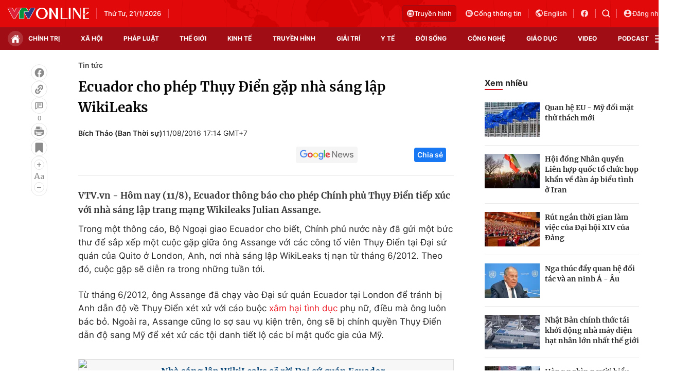

--- FILE ---
content_type: text/html; charset=utf-8
request_url: https://vtv.vn/tin-tuc/ecuador-cho-phep-thuy-dien-gap-nha-sang-lap-wikileaks-20160811171308831.htm
body_size: 40546
content:
<!DOCTYPE html>
<html lang="vi">
<head>
    <meta http-equiv="Content-Type" content="text/html; charset=utf-8" />
    <title>Ecuador cho phép Thụy Điển gặp nhà sáng lập WikiLeaks</title>
    <meta name="description" content="VTV.vn - Hôm nay (11/8), Ecuador thông báo cho phép Chính phủ Thụy Điển tiếp xúc với nhà sáng lập trang mạng Wikileaks Julian Assange.">
    <meta name="keywords" content="Wikileaks, nhà sáng lập Wikileaks, Đại sứ quán Ecuador">
    <meta name="news_keywords" content="Wikileaks, nhà sáng lập Wikileaks, Đại sứ quán Ecuador">
    <meta property="og:title" content="Ecuador cho phép Thụy Điển gặp nhà sáng lập WikiLeaks">
    <meta property="og:description" content="VTV.vn - Hôm nay (11/8), Ecuador thông báo cho phép Chính phủ Thụy Điển tiếp xúc với nhà sáng lập trang mạng Wikileaks Julian Assange.">
    <meta property="og:type" content="article" />
    <meta property="og:url" content="https://vtv.vn/tin-tuc/ecuador-cho-phep-thuy-dien-gap-nha-sang-lap-wikileaks-20160811171308831.htm" />
    <meta property="og:image" content="https://cdn-images.vtv.vn/fb_thumb_bn/2016/assange-1470897280-1470910315686.jpg" />
    <meta property="og:image:type" content="image/jpg" />
    <meta property="og:image:width" content="600" />
    <meta property="og:image:height" content="315" />
    <meta property="twitter:image" content="https://cdn-images.vtv.vn/fb_thumb_bn/2016/assange-1470897280-1470910315686.jpg" />
    <meta property="twitter:card" content="summary_large_image" />
    <link rel="canonical" href="https://vtv.vn/tin-tuc/ecuador-cho-phep-thuy-dien-gap-nha-sang-lap-wikileaks-20160811171308831.htm"/>
    <meta prefix="fb: http://ogp.me/ns/fb#" property="fb:app_id" content="864272056978059" />
    <meta property="fb:pages" content="169844909862791" />
            <meta property="article:published_time" content="2016-08-11T17:14:47" />
                <meta property="article:author" content="Bích Thảo (Ban Thời sự)" />
            <meta name="robots" content="index, follow" />
    <meta http-equiv="refresh" content="3600" />
    <meta name="Language" content="vi" />
    <meta name="distribution" content="Global" />
    <meta name="revisit-after" content="1 days" />
    <meta name="GENERATOR" content="BAO DIEN TU VTV">
    <meta name="RATING" content="GENERAL" />
    <link rel="shortcut icon" href="https://static.mediacdn.vn/vtv.vn/images/favicon.ico" type="image/png">
    <meta name="site_path" content="https://vtv.vn">
    <meta name="author" content="baodientuvtv">
    <meta property="og:site_name" content="BAO DIEN TU VTV">
    <meta name="copyright" content="Copyright (c) by Copyright © 2015 by VTV.VN" />
    <meta http-equiv="x-dns-prefetch-control" content="on" />
    <link rel="dns-prefetch" href="https://static.mediacdn.vn/">
    <link rel="dns-prefetch" href="https://cdn-images.vtv.vn">
    <link rel="dns-prefetch" href="https://videothumbs.mediacdn.vn/">
    <link rel="dns-prefetch" href="https://videothumbs-ext.mediacdn.vn/">
    <link rel="preload" href="https://static.mediacdn.vn/VTV/web/images/bg-header.png" as="image" fetchpriority="high">
    <script>
    function getMeta(t) { let e = document.getElementsByTagName("meta"); for (let n = 0; n < e.length; n++)if (e[n].getAttribute("name") === t) return e[n].getAttribute("content"); return "" }
    var hdUserAgent = getMeta("uc:useragent");
    var isNotAllow3rd = hdUserAgent.includes("not-allow-ads");
    var pageSettings = {
        Domain: "https://vtv.vn",
        sharefbApiDomain: "https://sharefb.cnnd.vn",
        videoplayer: "https://vcplayer.mediacdn.vn",
        VideoToken: "[base64]",
        commentSiteName: "vtv",
        DomainUtils: "https://s.vtv.vn",
        imageDomain: "https://cdn-images.vtv.vn",
        DomainApiVote: "https://s.vtv.vn",
        allowAds: true && !isNotAllow3rd,
        DomainUtils2: "https://s.vtv.vn",
        DomainLiveMatch: "https://s1.vtv.vn",
        DomainSport5: "https://s.vtv.vn",
        DOMAIN_API_NAME_SPACE:'vtv',
        SiteId:'100',
        DomainId: "https://id.vtv.vn"
    }

    function loadJsAsync(jsLink, callback, callbackEr) {
        const scripts = Array.from(document.getElementsByTagName("script"));
        const existingScript = scripts.find(script => script.src === jsLink);

        if (existingScript) {
            if (typeof callback === "function") callback();
            return;
        }

        const scriptEl = document.createElement("script");
        scriptEl.type = "text/javascript";
        scriptEl.async = true;
        scriptEl.src = jsLink;

        if (typeof callback === "function") {
            scriptEl.onload = callback;
        }

        if (typeof callbackEr === "function") {
            scriptEl.onerror = callbackEr;
        }

        document.head.appendChild(scriptEl);
    }

    function loadCss(t) {
        var e = document.getElementsByTagName("head")[0], s = document.createElement("link");
        s.rel = "stylesheet", s.type = "text/css", s.href = t, s.media = "all", e.appendChild(s)
    }
    function checkRunInitScroll() {
        if (typeof runinitscroll != "undefined" && runinitscroll.length >= 1) {
            runinitscroll[0]();
            var len = runinitscroll.length;
            var arr = [];
            for (var i = 1; i < len; i++) {
                arr.push(runinitscroll[i]);
            }
            runinitscroll = arr;
        }
        window.setTimeout(function () {
            checkRunInitScroll();
        }, 1);
    }
    setTimeout(function () {
        let e = !1;

        let runInitScrollTimeout = pageSettings.allowAds ? 1 : 3000;

        function t() {
            try {
                e || (e = !0, document.removeEventListener("scroll", t), function () {
                    let e = document.createElement("script");
                    e.async = !0, e.setAttribute("data-ad-client", ""), document.head.appendChild(e), e.src = ""
                }(), document.removeEventListener("mousemove", t), document.removeEventListener("mousedown", t), document.removeEventListener("touchstart", t)), setTimeout(function () {
                    checkRunInitScroll();
                }, runInitScrollTimeout)

            } catch (err) {
                console.log("init --" + err);
            }
        }
        document.addEventListener("scroll", t, { passive: true }), document.addEventListener("mousemove", t), document.addEventListener("mousedown", t), document.addEventListener("touchstart", t, { passive: true }), document.addEventListener("load", function () {
            document.body.clientHeight != document.documentElement.clientHeight && 0 == document.documentElement.scrollTop && 0 == document.body.scrollTop || t()
        })
    }, 1);
</script>

                <!-- GOOGLE SEARCH STRUCTURED DATA FOR ARTICLE -->
<script type="application/ld+json">
{
    "@context": "http://schema.org",
    "@type": "NewsArticle",
    "mainEntityOfPage":{
        "@type":"WebPage",
        "@id":"https://vtv.vn/tin-tuc/ecuador-cho-phep-thuy-dien-gap-nha-sang-lap-wikileaks-20160811171308831.htm"
    },
    "headline": "Ecuador cho phép Thụy Điển gặp nhà sáng lập WikiLeaks",
    "description": "VTV.vn - Hôm nay (11/8), Ecuador thông báo cho phép Chính phủ Thụy Điển tiếp xúc với nhà sáng lập trang mạng Wikileaks Julian Assange.",
    "image": {
        "@type": "ImageObject",
        "url": "https://cdn-images.vtv.vn/zoom/700_438/2016/assange-1470897280-1470910315686.jpg",
        "width" : 700,
        "height" : 438
    },
    "datePublished": "2016-08-11T17:14:47+07:00",
    "dateModified": "2016-08-11T17:14:47+07:00",
    "author": {
        "@type": "Person",
        "name": "Bích Thảo (Ban Thời sự)"
    },
    "publisher": {
        "@type": "Organization",
        "name": "https://vtv.vn",
        "logo": {
            "@type": "ImageObject",
           "url": "",
            "width": 70,
            "height": 70
        }
    }
}
</script>
<!-- GOOGLE BREADCRUMB STRUCTURED DATA -->
<script type="application/ld+json">
{
    "@context": "http://schema.org",
    "@type": "BreadcrumbList",
    "itemListElement": [
        {
            "@type": "ListItem",
            "position": 1,
            "item": {
                "@id": "https://vtv.vn",
                "name": "Trang chủ"
            }
        }
              ,{
        "@type": "ListItem",
        "position":3,
            "item": {
                "@id": "https://vtv.vn/the-gioi/tin-tuc.htm",
                "name": "Tin tức"
            }
        }
    ]
}
</script>
<script type="application/ld+json">
        {
        "@context": "http://schema.org",
        "@type": "Organization",
        "name":"BAO DIEN TU VTV",
        "url": "https://vtv.vn",
         "logo": "",
        "email": "mailto: toasoan@vtv.vn",
        "sameAs":[
                "https://www.facebook.com/baodientuvtv"
                    ,"javascript:;"
                    ,"javascript:;"
             ],
    "contactPoint": [{
        "@type": "ContactPoint",
        "telephone": "02438355931",
        "contactType": "customer service"
        }],
        "address": {
            "@type": "PostalAddress",
            "addressLocality": "",
            "addressRegion": "",
            "addressCountry": "Việt Nam",
            "postalCode":"100000",
            "streetAddress": ""
            }
        }
</script>
<script type="text/javascript">
        var _ADM_Channel = '%2fthe-gioi%2ftin-tuc%2fdetail%2f';
    </script>

        <link href="https://static.mediacdn.vn/vtv.vn/web_css/20250221/vtv.detail.min.css?v43" rel="stylesheet">
<style>
    .box-category[data-layout="35"] .box-category-top .box-category-title::before,#vtv_detail_readmore_web .box-category-top .box-category-title::before {
        content: "";
        bottom: -3px!important;
    }
    .detail__sticky {
        margin-left: 45px;
    }
    .detail__smain {
        margin-left: 60px;
    }
    [data-role=content] .VCSortableInPreviewMode[type=block-quote-info] .quote-author-info .q-avatar {
        width: 80px;
        height: 80px;
    }
    [data-role=content] .VCSortableInPreviewMode[type=block-quote-info] .quote-author-info {
        align-items: center;
    }
</style>



        <style>
    .loginform .h_login{position:relative;display:none;text-align:center;margin-right:24px}.loginform .h_login .h_name{font:bold 11px Tahoma;color:#094e95;text-transform:uppercase;min-height:25px;display:block}.loginform .h_login .h_name .logousertop{width:22px;height:22px;overflow:hidden;border-radius:50%}.forminfotop{position:relative}.loginform .h_login .logininfo{padding:12px 16px 16px;box-shadow:0 0 6px rgba(0,0,0,.16);border-radius:8px;top:25px;width:240px;box-sizing:border-box;right:0;background:#fff;position:absolute;z-index:99999999;display:none;min-width:150px}.loginform .h_login .logininfo .u_name{font:normal 12px/normal Roboto-Bold;display:flex;align-items:center}.loginform .h_login .logininfo .u_name img{border:1px solid #80b6ec;width:40px;height:40px;border-radius:100%;flex-shrink:0}.loginform .h_login .logininfo ul li:first-child{border-top:1px solid #ddd;padding-top:12px}.loginform .h_login .logininfo ul li{text-align:left;border:none;padding:7px 0;position:relative}.loginform .h_login:hover .logininfo{display:block}.loginform .h_login .logininfo .u_name a{color:#333;font:14px Roboto;margin-left:8px;word-break:break-all}.loginform .h_login .logininfo ul{margin-top:10px}.popup__modal{position:fixed;top:0;left:0;width:100%;display:flex;align-items:center;justify-content:center;height:100%;z-index:99999991}.popup__bg{position:absolute;top:0;left:0;width:100%;height:100%;opacity:.4000000059604645;background:#333}.popup__content{width:660px;background:#fff;z-index:2;border-radius:8px}.popup__content.small{width:480px}.popup__header{padding:16px 24px;position:relative;background:#eff7ff;border-radius:8px 8px 0 0}.popup__header.white{background:#fff}.popup__header .text{color:#0959ab;font-family:Roboto;font-size:22px;font-style:normal;font-weight:700;line-height:28px;padding:0 40px}.popup__header .text.no-padd{padding-left:0}.popup__header .close{position:absolute;border:0;right:24px;background:0;padding:0}.popup__middle{padding:16px 24px;max-height:500px;overflow-y:auto;scrollbar-width:thin;scrollbar-color:#888 transparent}.popup__middle::-webkit-scrollbar{width:2px}.popup__middle::-webkit-scrollbar-track{background:#f1f1f1}.popup__middle::-webkit-scrollbar-thumb{background:#888}.popup__middle::-webkit-scrollbar-thumb:hover{background:#555}.popup__middle.popdnt{padding:16px}.popup__middle.popdnt .text{font-size:14px;font-style:normal;font-weight:400;line-height:20px}.popup__middle .title{color:#333;font-family:Roboto;font-size:22px;font-style:normal;font-weight:500;line-height:28px;margin-bottom:8px}.popup__middle .text{color:#565656;font-family:Roboto;font-size:16px;font-style:normal;font-weight:400;line-height:22px}.popup__middle .btn-input{border-radius:4px;border:1px solid #f2f2f2;background:#fafafc;height:40px;padding:0 8px;width:100%;font-family:Roboto;font-size:15px;font-style:normal;font-weight:400;line-height:20px}.popup__middle .popdnt-vip{margin-bottom:20px}.popup__middle .popdnt-vip .vnote{color:#0959ab;font-family:Roboto;font-size:18px;font-style:normal;font-weight:700;line-height:26px}.popup__middle .popdnt-vip .vtime{color:#565656;font-family:Roboto;font-size:14px;font-style:italic;font-weight:400;line-height:20px}.popup__middle .sticker{border:1px solid #f2f2f2;display:flex;box-shadow:0 4px 6px 0 rgba(0,0,0,.06);border-left:0}.popup__middle .sticker .image{width:140px;height:140px;position:relative}.popup__middle .sticker .image:before{content:"";width:10px;height:100%;position:absolute;top:0;left:0;background:url(https://static.mediacdn.vn/nld/images/bg-sticker.png) repeat-y}.popup__middle .sticker .image img{width:100%;height:100%;object-fit:cover}.popup__middle .sticker .content{padding:10px;width:calc(100% - 140px)}.popup__middle .sticker .content .st-name{margin-bottom:8px;color:#333;font-family:Roboto;font-size:15px;font-style:normal;font-weight:500;line-height:20px}.popup__middle .sticker .content .st-date{color:#333;font-family:Roboto;font-size:13px;font-style:normal;font-weight:500;line-height:18px;margin-bottom:2px}.popup__middle .sticker .content .st-code{color:#333;font-family:Roboto;font-size:13px;font-style:normal;font-weight:500;line-height:18px;margin-bottom:2px}.popup__middle .sticker .content .st-date-value{color:#565656;font-family:Roboto;font-size:13px;font-style:normal;font-weight:400;line-height:18px;margin-bottom:8px}.popup__middle .sticker .content .st-code-value{display:flex;justify-content:space-between}.popup__middle .sticker .content .st-code-value .tex{color:#565656;font-family:Roboto;font-size:13px;font-style:normal;font-weight:400;line-height:18px}.popup__middle .sticker .content .st-code-value .btn-coppy{color:#0959ab;text-align:right;font-family:Roboto;font-size:14px;font-style:normal;font-weight:500;line-height:20px}.popup__middle .sticker-note{margin-top:20px}.popup__middle .sticker-note .st-title{color:#333;font-family:Roboto;font-size:15px;font-style:normal;font-weight:500;line-height:20px;margin-bottom:12px}.popup__middle .sticker-note .st-text{color:#565656;font-family:Roboto;font-size:14px;font-style:normal;font-weight:400;line-height:20px;display:flex}.popup__middle .sticker-note .dot{display:inline-flex;width:3px;height:3px;background:#565656;border-radius:50%;margin:0 10px;position:relative;top:8px}.popup__middle .sticker-note .sptext{flex:1}.popup__middle .fr-search .ft-title{color:#999;font-family:Roboto;font-size:15px;font-style:normal;font-weight:500;line-height:20px;margin-bottom:8px}.popup__middle .fr-search .ft-form{display:flex;align-items:center;position:relative;margin-bottom:12px}.popup__middle .fr-search .ft-form .btn-submit{border-radius:4px;background:#0959ab;padding:10.5px 20px;color:var(--neutral-color-0,#fff);text-align:center;font-family:Roboto;font-size:16px;font-style:normal;font-weight:500;line-height:normal;margin-left:12px}.popup__middle .fr-search .ft-form .btn-input{flex:1;padding-left:36px}.popup__middle .fr-search .ft-form .icon{width:36px;height:40px;display:flex;align-items:center;justify-content:center;position:absolute;top:0;left:0}.popup__middle .ft-list{height:180px;overflow-y:auto;scrollbar-width:thin;scrollbar-color:#888 transparent}.popup__middle .ft-list::-webkit-scrollbar{width:2px}.popup__middle .ft-list::-webkit-scrollbar-track{background:#f1f1f1}.popup__middle .ft-list::-webkit-scrollbar-thumb{background:#888}.popup__middle .ft-list::-webkit-scrollbar-thumb:hover{background:#555}.popup__middle .ft-list .ft-item{border-radius:4px;border:1px solid #f2f2f2;margin-bottom:12px;display:flex;padding:12px}.popup__middle .ft-list .ft-item:last-child{margin-bottom:0}.popup__middle .ft-list .ft-item .image{width:48px;height:48px;border-radius:2px;overflow:hidden;margin-right:12px}.popup__middle .ft-list .ft-item .image img{width:100%;height:100%;object-fit:cover}.popup__middle .ft-list .ft-item .btn-add{width:20px;margin-left:12px}.popup__middle .ft-list .ft-item .content{flex:1}.popup__middle .ft-list .ft-item .content .name{color:#333;overflow:hidden;text-overflow:ellipsis;font-family:Roboto;font-size:16px;font-style:normal;font-weight:500;line-height:20px;margin-bottom:4px}.popup__middle .ft-list .ft-item .content .id{color:#999;overflow:hidden;text-overflow:ellipsis;font-family:Roboto;font-size:13px;font-style:normal;font-weight:400;line-height:18px}.popup__footer{padding:0 24px 16px}.popup__footer .btn-close{display:block;border-radius:4px;border:1px solid #ddd;background:#fafafc;padding:10px;color:#565656;font-family:Roboto;font-size:16px;font-style:normal;font-weight:400;width:100%;line-height:22px}.popup__footer .btn-close.btn-blue{background:#0959ab;color:#fff}.text-center{text-align:center}.box-category[data-layout="222"] .box-category-middle .box-category-item{display:flex;padding:16px 0;border-bottom:1px dotted #ddd;position:relative}.box-category[data-layout="222"] .box-category-middle .box-category-item:first-child{padding-top:0}.box-category[data-layout="222"] .box-category-middle .box-category-item:first-child .box-category-total{top:0}.box-category[data-layout="222"] .box-category-middle .box-category-item:last-child{border-bottom:0}.box-category[data-layout="222"] .box-category-middle .box-category-item .box-category-link-with-avatar{width:220px;margin-right:12px;border-radius:4px;overflow:hidden}.box-category[data-layout="222"] .box-category-middle .box-category-item .box-category-content{width:calc(100% - 232px);border-radius:4px;display:flex;flex-direction:column}.box-category[data-layout="222"] .box-category-middle .box-category-item .box-category-link-title{color:#333;font-family:Roboto;font-size:17px;font-style:normal;font-weight:500;line-height:22px;display:block;margin-bottom:6px;width:calc(100% - 55px)}.box-category[data-layout="222"] .box-category-middle .box-category-item .box-category-category{color:#0959ab;font-family:Roboto;font-size:15px;font-style:normal;font-weight:400;line-height:22px;order:-1;margin-bottom:6px}.box-category[data-layout="222"] .box-category-middle .box-category-item .box-category-time{color:#fff;font-family:Roboto;font-size:14px;font-style:normal;font-weight:400;line-height:20px;position:absolute;left:0;bottom:0;background:linear-gradient(360deg,#333 0,rgba(0,0,0,0) 100%);padding:21px 6px 6px;width:100%}.box-category[data-layout="222"] .box-category-middle .box-category-item .box-category-sapo{color:#333;font-family:Roboto;font-size:15px;font-style:normal;font-weight:400;line-height:22px}.box-category[data-layout="222"] .box-category-middle .box-category-item .box-category-cmt{position:absolute;top:8px;right:12px;color:#999;overflow:hidden;text-overflow:ellipsis;font-family:Roboto;font-size:13px;font-style:normal;font-weight:500;line-height:20px;text-decoration-line:underline}.box-category[data-layout="222"] .box-category-middle .box-category-item .box-category-total{position:absolute;right:0;top:16px;display:flex;align-items:center}.box-category[data-layout="222"] .box-category-middle .box-category-item .box-category-total .item{border:0;padding:0;display:flex;align-items:center;margin-left:16px;background:0;color:#0959ab;font-family:Roboto;font-size:14px;font-style:normal;font-weight:400;line-height:20px;cursor:pointer}.box-category[data-layout="222"] .box-category-middle .box-category-item .box-category-total .item.active .icon path,.box-category[data-layout="222"] .box-category-middle .box-category-item .box-category-total .item.active .icon svg{fill:#0959AB}.box-category[data-layout="222"] .box-category-middle .box-category-item .box-category-total .text{margin-left:4px}.box-category[data-layout="222"] .box-category-middle .box-category-item .box-category-total .icon{display:flex}.profile__vm .view-more{border-radius:4px;border:1px solid #f2f2f2;background:#fafafc;display:block;padding:8px;color:#8f8f8f;font-family:Roboto;font-size:16px;font-style:normal;font-weight:500;line-height:22px;text-align:center}.live__streams .box-flex-live .box-content-live .form-comment .comment-dryk{align-items:flex-start}.live__streams .box-flex-live .box-content-live .form-comment .comment-dryk .ip-dryk{height:42px;padding-right:25px}.detail__comment .box-wrap-cmt .box-comment .box-bottom .btn-submit{display:inline-block;border-radius:4px;font-family:Roboto;font-style:normal;font-weight:600;font-size:14px;line-height:20px;color:#fff;position:absolute;right:0;padding:2px;width:34px;height:42px;background:#f8f8f8!important;border:1px solid #e5e5e5;border-left:0;border-top-left-radius:0;border-bottom-left-radius:0}span.total-like{margin-left:3px}.ReadMoreText a{color:#ed212b}.icon-param.active svg path{fill:#ff5858}
</style>
<style>
    .box-bn-center-home{
        position: relative;
    }
    .bn-left{
        width: 160px;
        position: absolute;
        left: -160px;
        height: 600px;
        top: 0;
    }
    .bn-left-podcast{
        width: 160px;
        position: absolute;
        left: 0;
        height: 600px;
        top: 0;
    }
    .bn-center-home{
        width: 100%;
    }
    .bn-right{
        width: 160px;
        position: absolute;
        right: -160px;
        height: 600px;
        top: 0;
    }
    .bn-right-podcast{
        width: 160px;
        position: absolute;
        right: 0px;
        height: 600px;
        top: 0;
    }
    .bn-w{
        width: 100%;
        margin-bottom: 30px;
    }
    .bn-m-top-40{
        width: 100%;
        margin-top: 40px;
    }
    .bn-m-top-30{
        width: 100%;
        margin-top: 30px;
    }
    .bn-mt-20{
        width: 100%;
        margin-top: 20px;
    }
    .bn-mt-16{
        width: 100%;
        margin-top: 16px;
    }
    .bn-mb-20{
        width: 100%;
        margin-bottom: 20px;
    }
    .bn-bt-20{
        width: 100%;
        margin: 20px 0;
    }
    .bn-mb-40{
        width: 100%;
        margin-bottom: 40px;
    }

    @media (max-width: 1280px) {
        .bn-right,.bn-left{
            display: none;
        }
    }
</style>
</head>
<body>
<div id="admWrapsite">
        <!-- Admicro Tag Manager -->
<script>
    if (!isNotAllow3rd) {
        (function(a, b, d, c, e) { a[c] = a[c] || [];
            a[c].push({ "atm.start": (new Date).getTime(), event: "atm.js" });
            a = b.getElementsByTagName(d)[0]; b = b.createElement(d); b.async = !0;
            b.src = "//deqik.com/tag/corejs/" + e + ".js"; a.parentNode.insertBefore(b, a)
        })(window, document, "script", "atmDataLayer", "ATMIZIS9LKWOZ");
    }
</script>
<!-- End Admicro Tag Manager -->
<script type="text/javascript">
    if (!isNotAllow3rd) {
        (function (i, s, o, g, r, a, m) {
            i['GoogleAnalyticsObject'] = r; i[r] = i[r] || function () {
                (i[r].q = i[r].q || []).push(arguments);
            }, i[r].l = 1 * new Date(); a = s.createElement(o),
                m = s.getElementsByTagName(o)[0]; a.async = 1; a.src = g;
            m.parentNode.insertBefore(a, m);
        })(window, document, 'script', '//www.google-analytics.com/analytics.js', 'ga');

        ga('create', 'UA-4263013-38', 'auto');
        ga('send', 'pageview');

        ga('create', 'UA-4263013-63', 'auto', { 'name': 'webmob' });
        ga('webmob.send', 'pageview');
    }
</script>
<!-- Global site tag (gtag.js) - Google Analytics -->
<script>
    window.dataLayer = window.dataLayer || [];
    if (!isNotAllow3rd){
        loadJsAsync("https://www.googletagmanager.com/gtag/js?id=G-LC8CT2DL9B");
        if (!isNotAllow3rd) {
            function gtag() { dataLayer.push(arguments); }
            gtag('js', new Date());

            gtag('config', 'G-LC8CT2DL9B');
        }
    }
</script>
<script type="text/javascript">
    var _comscore = _comscore || []; 
    if (!isNotAllow3rd) {
        _comscore.push({ c1: "2", c2: "17793284" }), function () {
            var c = document.createElement("script"), e = document.getElementsByTagName("script")[0];
            c.async = !0, c.src = ("https:" == document.location.protocol ? "https://sb" : "http://b") + ".scorecardresearch.com/beacon.js", e.parentNode.insertBefore(c, e);
        }();
    }
</script>

<!-- Google tag (gtag.js) -->
<script>
    if (!isNotAllow3rd){
        loadJsAsync("https://www.googletagmanager.com/gtag/js?id=G-VMNQK0GF9H");
    
        window.dataLayer = window.dataLayer || [];
        function gtag() { dataLayer.push(arguments); }
        gtag('js', new Date());

        gtag('config', 'G-VMNQK0GF9H');
    }
</script>
    <script type="text/javascript">
        var arfAsync = arfAsync || [];
        if (!isNotAllow3rd) {
            //adBlock Firefox
            loadJsAsync('https://static.amcdn.vn/tka/cdn.js');
            function callbackErArf() {
                window.arferrorload = true;
            }
            loadJsAsync('https://media1.admicro.vn/cms/Arf.min.js',"", callbackEr = callbackErArf);
        }
    </script>
                        <div class="header">
    <div class="header__middle">
        <div class="container">
            <div class="header-row">
                <div class="col-middle">
                                            <a href="/" class="logo" title="Thời báo VTV - Đài Truyền hình Việt Nam | VTV.vn">
                            <img src="https://static.mediacdn.vn/vtv.vn/images/logo.png" alt="img" width="158" height="22">
                        </a>
                                        <div class="box-middle-warther weather">
                          <span class="days datetimenow" style="min-width: 126px">
                          </span>
                        <span class="city" id="divWeatherLocation">
                        </span>
                        <div class="warther-flex">
                            <span class="icon" id="divWeatherImage">
                            </span>
                            <span class="temperature" id="divWeather">
                            </span>
                        </div>
                    </div>
                </div>

                <div class="col-action hidden">
                    <a href="/truyen-hinh-truc-tuyen/vtv1.htm" class="tv-video" title="Truyền hình trực tuyến">
                      <span class="icon">
                        <svg width="14" height="14" viewBox="0 0 14 14" fill="none" xmlns="http://www.w3.org/2000/svg">
                          <path fill-rule="evenodd" clip-rule="evenodd" d="M7 14C10.866 14 14 10.866 14 7C14 3.13401 10.866 0 7 0C3.13401 0 0 3.13401 0 7C0 10.866 3.13401 14 7 14ZM8.0613 4.47364H10.8334C11.1921 4.47364 11.4839 4.76804 11.4839 5.1299V10.5469C11.4839 10.9088 11.1921 11.2032 10.8334 11.2032H3.16767C2.80896 11.2032 2.51713 10.9088 2.51713 10.5469V5.1299C2.51713 4.76804 2.80896 4.47364 3.16767 4.47364H5.93976L4.86854 3.25239C4.78319 3.11113 4.82753 2.92683 4.96755 2.84073C5.10757 2.75466 5.29028 2.79939 5.37561 2.94061L6.63517 4.47364H7.36589L8.45166 2.94061C8.53699 2.79935 8.71971 2.7546 8.85972 2.84073C8.99974 2.92681 9.04408 3.11113 8.95873 3.25239L8.0613 4.47364ZM8.45166 10.1163C8.64697 10.1163 8.80528 9.95662 8.80528 9.7596V5.91722C8.80528 5.7202 8.64695 5.56047 8.45166 5.56047H3.92626C3.73095 5.56047 3.57264 5.7202 3.57264 5.91722V9.7596C3.57264 9.95662 3.73095 10.1163 3.92624 10.1163H8.45166ZM9.50035 9.02656C9.50035 9.36789 9.77563 9.6456 10.114 9.6456C10.4523 9.6456 10.7276 9.36791 10.7276 9.02656C10.7276 8.68521 10.4523 8.40753 10.114 8.40753C9.77563 8.40753 9.50035 8.68521 9.50035 9.02656ZM9.50035 6.65026C9.50035 6.99161 9.77563 7.2693 10.114 7.2693C10.4523 7.2693 10.7276 6.99161 10.7276 6.65026C10.7276 6.30891 10.4523 6.03122 10.114 6.03122C9.77563 6.03122 9.50035 6.30891 9.50035 6.65026Z" fill="#FCDDDF"></path>
                        </svg>
                      </span>
                        Truyền hình
                    </a>

                    <a href="https://vtv.gov.vn/" class="portal" target="_blank" rel="nofollow" title="Cổng thông tin VTV">
              <span class="icon">
                <svg width="18" height="18" viewBox="0 0 18 18" fill="none" xmlns="http://www.w3.org/2000/svg">
                  <path fill-rule="evenodd" clip-rule="evenodd"
                        d="M9 16C12.866 16 16 12.866 16 9C16 5.13401 12.866 2 9 2C5.13401 2 2 5.13401 2 9C2 12.866 5.13401 16 9 16ZM11.5672 6.86114V5.57781C11.5672 5.46436 11.5221 5.35555 11.4419 5.27533C11.3617 5.1951 11.2529 5.15003 11.1394 5.15003H5.15052C5.03707 5.15003 4.92826 5.1951 4.84804 5.27533C4.76781 5.35555 4.72274 5.46436 4.72274 5.57781V11.5667C4.72274 11.9071 4.85795 12.2335 5.09862 12.4742C5.33929 12.7148 5.66571 12.85 6.00608 12.85H11.995C12.3353 12.85 12.6617 12.7148 12.9024 12.4742C13.1431 12.2335 13.2783 11.9071 13.2783 11.5667V7.28892C13.2783 7.17547 13.2332 7.06666 13.153 6.98644C13.0728 6.90621 12.964 6.86114 12.8505 6.86114H11.5672ZM12.2974 11.8692C12.3777 11.789 12.4227 11.6802 12.4227 11.5667V7.7167H11.5672V11.5667C11.5672 11.6802 11.6123 11.789 11.6925 11.8692C11.7727 11.9494 11.8815 11.9945 11.995 11.9945C12.1084 11.9945 12.2172 11.9494 12.2974 11.8692ZM6.55915 6.98644C6.47892 7.06666 6.43385 7.17547 6.43385 7.28892C6.43385 7.40238 6.47892 7.51118 6.55915 7.59141C6.63937 7.67163 6.74818 7.7167 6.86163 7.7167H9.4283C9.54175 7.7167 9.65056 7.67163 9.73078 7.59141C9.81101 7.51118 9.85608 7.40238 9.85608 7.28892C9.85608 7.17547 9.81101 7.06666 9.73078 6.98644C9.65056 6.90621 9.54175 6.86114 9.4283 6.86114H6.86163C6.74818 6.86114 6.63937 6.90621 6.55915 6.98644ZM7.4147 8.69755C7.33448 8.77777 7.28941 8.88658 7.28941 9.00003C7.28941 9.11349 7.33448 9.22229 7.4147 9.30252C7.49493 9.38274 7.60373 9.42781 7.71719 9.42781H9.4283C9.54175 9.42781 9.65056 9.38274 9.73078 9.30252C9.81101 9.22229 9.85608 9.11349 9.85608 9.00003C9.85608 8.88658 9.81101 8.77777 9.73078 8.69755C9.65056 8.61732 9.54175 8.57225 9.4283 8.57225H7.71719C7.60373 8.57225 7.49493 8.61732 7.4147 8.69755Z"
                        fill="#FCDDDF"/>
                </svg>
              </span>
                        Cổng thông tin
                    </a>
                    <a target="_blank" rel="nofollow" href="http://english.vtv.vn/" title="English version" class="language">
                        <span class="icon">
                <svg width="18" height="18" viewBox="0 0 18 18" fill="none" xmlns="http://www.w3.org/2000/svg">
                  <g clip-path="url(#clip0_3022_2530)">
                  <path
                          d="M9 1.5C5.136 1.5 2 4.636 2 8.5C2 12.364 5.136 15.5 9 15.5C12.864 15.5 16 12.364 16 8.5C16 4.636 12.864 1.5 9 1.5ZM8.3 14.051C5.535 13.708 3.4 11.356 3.4 8.5C3.4 8.066 3.456 7.653 3.547 7.247L6.9 10.6V11.3C6.9 12.07 7.53 12.7 8.3 12.7V14.051ZM13.13 12.273C12.948 11.706 12.43 11.3 11.8 11.3H11.1V9.2C11.1 8.815 10.785 8.5 10.4 8.5H6.2V7.1H7.6C7.985 7.1 8.3 6.785 8.3 6.4V5H9.7C10.47 5 11.1 4.37 11.1 3.6V3.313C13.151 4.146 14.6 6.155 14.6 8.5C14.6 9.956 14.04 11.279 13.13 12.273Z"
                          fill="#FCDDDF"/>
                  </g>
                  <defs>
                  <clipPath id="clip0_3022_2530">
                  <rect width="18" height="18" fill="white"/>
                  </clipPath>
                  </defs>
                </svg>
              </span>
                        English
                    </a>

                    <a target="_blank" rel="nofollow" class="network" href="https://www.facebook.com/baodientuvtv" title="Facebook vtv.vn">
                        <svg width="18" height="18" viewBox="0 0 18 18" fill="none" xmlns="http://www.w3.org/2000/svg">
                            <path
                                    d="M16 9.01754C16 5.14386 12.864 2 9 2C5.136 2 2 5.14386 2 9.01754C2 12.414 4.408 15.2421 7.6 15.8947V11.1228H6.2V9.01754H7.6V7.26316C7.6 5.90877 8.699 4.80702 10.05 4.80702H11.8V6.91228H10.4C10.015 6.91228 9.7 7.22807 9.7 7.61404V9.01754H11.8V11.1228H9.7V16C13.235 15.6491 16 12.6596 16 9.01754Z"
                                    fill="#FCDDDF"/>
                        </svg>
                    </a>
                    <div class="box-search-wrap">
                        <a href="javascript:;" class="icon-search" title="Tìm kiếm" rel="nofollow">
                            <svg width="16" height="16" viewBox="0 0 16 16" fill="none" xmlns="http://www.w3.org/2000/svg">
                                <path fill-rule="evenodd" clip-rule="evenodd" d="M7.17203 0.5C6.10802 0.500091 5.05946 0.75462 4.11383 1.24235C3.1682 1.73009 2.35292 2.43688 1.73601 3.30376C1.1191 4.17065 0.718458 5.17249 0.567499 6.2257C0.41654 7.2789 0.519646 8.35294 0.868214 9.3582C1.21678 10.3635 1.8007 11.2708 2.57127 12.0045C3.34183 12.7382 4.27668 13.277 5.29783 13.5759C6.31898 13.8749 7.39682 13.9253 8.44141 13.723C9.48601 13.5206 10.4671 13.0715 11.3028 12.4129L14.1696 15.2796C14.3177 15.4226 14.516 15.5018 14.7218 15.5C14.9276 15.4982 15.1245 15.4156 15.2701 15.2701C15.4156 15.1245 15.4982 14.9277 15.5 14.7218C15.5018 14.516 15.4226 14.3177 15.2796 14.1697L12.4128 11.3029C13.1884 10.319 13.6713 9.13669 13.8062 7.89118C13.9412 6.64567 13.7228 5.38732 13.176 4.26014C12.6292 3.13296 11.776 2.1825 10.7142 1.51752C9.65245 0.852541 8.42489 0.499916 7.17203 0.5ZM2.06946 7.17235C2.06946 5.81911 2.60705 4.5213 3.56397 3.56442C4.52089 2.60754 5.81875 2.06996 7.17203 2.06996C8.52532 2.06996 9.82318 2.60754 10.7801 3.56442C11.737 4.5213 12.2746 5.81911 12.2746 7.17235C12.2746 8.52559 11.737 9.8234 10.7801 10.7803C9.82318 11.7372 8.52532 12.2747 7.17203 12.2747C5.81875 12.2747 4.52089 11.7372 3.56397 10.7803C2.60705 9.8234 2.06946 8.52559 2.06946 7.17235Z" fill="white"/>
                            </svg>
                        </a>
                        <div class="box-show header-search">
                            <input class="input-search txt-search" placeholder="Nhập nội dung cần tìm" >

                            <a href="javascript:;" class="icon-search-show btn-search" title="Tìm kiếm" rel="nofollow">
                                <svg width="20" height="21" viewBox="0 0 20 21" fill="none"
                                     xmlns="http://www.w3.org/2000/svg">
                                    <path fill-rule="evenodd" clip-rule="evenodd"
                                          d="M9.17203 3C8.10802 3.00009 7.05946 3.25462 6.11383 3.74235C5.1682 4.23009 4.35292 4.93688 3.73601 5.80376C3.1191 6.67065 2.71846 7.67249 2.5675 8.7257C2.41654 9.7789 2.51965 10.8529 2.86821 11.8582C3.21678 12.8635 3.8007 13.7708 4.57127 14.5045C5.34183 15.2382 6.27668 15.777 7.29783 16.0759C8.31898 16.3749 9.39682 16.4253 10.4414 16.223C11.486 16.0206 12.4671 15.5715 13.3028 14.9129L16.1696 17.7796C16.3177 17.9226 16.516 18.0018 16.7218 18C16.9276 17.9982 17.1245 17.9156 17.2701 17.7701C17.4156 17.6245 17.4982 17.4277 17.5 17.2218C17.5018 17.016 17.4226 16.8177 17.2796 16.6697L14.4128 13.8029C15.1884 12.819 15.6713 11.6367 15.8062 10.3912C15.9412 9.14567 15.7228 7.88732 15.176 6.76014C14.6292 5.63296 13.776 4.6825 12.7142 4.01752C11.6525 3.35254 10.4249 2.99992 9.17203 3ZM4.06946 9.67235C4.06946 8.31911 4.60705 7.0213 5.56397 6.06442C6.52089 5.10754 7.81875 4.56996 9.17203 4.56996C10.5253 4.56996 11.8232 5.10754 12.7801 6.06442C13.737 7.0213 14.2746 8.31911 14.2746 9.67235C14.2746 11.0256 13.737 12.3234 12.7801 13.2803C11.8232 14.2372 10.5253 14.7747 9.17203 14.7747C7.81875 14.7747 6.52089 14.2372 5.56397 13.2803C4.60705 12.3234 4.06946 11.0256 4.06946 9.67235Z"
                                          fill="white"/>
                                </svg>
                            </a>
                        </div>
                    </div>

                    
                    
                    
                    
                    
                    
                    
                    
                    
                    
                    
                    
                    
                    

                    <a href="javascript:;" class="signin" title="Đăng nhập" rel="nofollow" id="head_login">
                          <span class="icon">
                            <svg width="18" height="18" viewBox="0 0 18 18" fill="none" xmlns="http://www.w3.org/2000/svg">
                              <g clip-path="url(#clip0_3452_5517)">
                              <path
                                      d="M9.00035 1.63623C4.93563 1.63623 1.63672 4.93514 1.63672 8.99987C1.63672 13.0646 4.93563 16.3635 9.00035 16.3635C13.0651 16.3635 16.364 13.0646 16.364 8.99987C16.364 4.93514 13.0651 1.63623 9.00035 1.63623ZM9.00035 3.84532C10.2227 3.84532 11.2094 4.83205 11.2094 6.05441C11.2094 7.27678 10.2227 8.2635 9.00035 8.2635C7.77799 8.2635 6.79126 7.27678 6.79126 6.05441C6.79126 4.83205 7.77799 3.84532 9.00035 3.84532ZM9.00035 14.3017C7.15945 14.3017 5.53208 13.3591 4.58217 11.9306C4.60426 10.4652 7.52763 9.66259 9.00035 9.66259C10.4657 9.66259 13.3964 10.4652 13.4185 11.9306C12.4686 13.3591 10.8413 14.3017 9.00035 14.3017Z"
                                      fill="#FCDDDF"/>
                              </g>
                              <defs>
                              <clipPath id="clip0_3452_5517">
                              <rect width="18" height="18" fill="white"/>
                              </clipPath>
                              </defs>
                            </svg>
                          </span>
                        Đăng nhập
                    </a>
                    <div class="loginform">
                        <div class="h_login" id="head_islogin" style="display: none;">
                            <div class="h_name">
                                <a href="/thong-tin-tai-khoan.htm" title="Thông tin tài khoản" data-gift="icon">
                                    <img class="logousertop"
                                         src="https://static.mediacdn.vn/vtv.vn/images/user-defaultlogin.svg"
                                         alt="icon">
                                </a>
                            </div>
                            <div class="logininfo">
                                <div class="u_name">
                                    <img data-uinfo="avatar"
                                         src="https://static.mediacdn.vn/vtv.vn/images/user-defaultlogin.svg"
                                         alt="thông tin tài khoản">
                                    <a href="/thong-tin-tai-khoan.htm" title="thông tin tài khoản"
                                       id="head_u_name">
                                    </a>
                                </div>
                                <ul>
                                    <li>
                                        <a href="/thong-tin-tai-khoan.htm" title="Thông tin tài khoản">Thông tin tài
                                            khoản</a>
                                    </li>
                                    <li>
                                        <a href="javascript:;" id="head_logout" title="Đăng xuất">Đăng xuất</a>
                                    </li>
                                </ul>
                            </div>
                        </div>
                    </div>
                </div>
            </div>
        </div>
    </div>

    <div class="header__menu">
        <div class="container">
            <div class="header-menu-row">
                <a href="/" class="icon-home" title="Trang chủ">
                    <svg width="18" height="19" viewBox="0 0 18 19" fill="none" xmlns="http://www.w3.org/2000/svg">
                        <path
                                d="M14.5038 6.70724L17.075 9.10321C17.2947 9.30779 17.3122 9.65935 17.1011 9.87229C17.0001 9.97436 16.8616 10.0332 16.716 10.036C16.5704 10.0387 16.4297 9.98518 16.3246 9.88703L9.19112 3.24821C9.13994 3.20053 9.07185 3.17391 9.00102 3.17391C8.9302 3.17391 8.86211 3.20053 8.81093 3.24821L1.67814 9.88703C1.62433 9.93739 1.56058 9.97656 1.49074 10.0022C1.4209 10.0278 1.34645 10.0392 1.27191 10.0359C1.19737 10.0326 1.1243 10.0145 1.05715 9.98284C0.990005 9.95114 0.930183 9.90647 0.881325 9.85153C0.686763 9.6339 0.713576 9.30343 0.927388 9.10254L8.23893 2.28895C8.42524 2.10513 8.70162 2 8.99999 2C9.2994 2 9.57646 2.10513 9.76277 2.28862L11.7538 4.14285V3.07142C11.7538 2.92935 11.8117 2.79308 11.9149 2.69262C12.018 2.59215 12.1579 2.53571 12.3038 2.53571H13.9538C14.0996 2.53571 14.2395 2.59215 14.3427 2.69262C14.4458 2.79308 14.5038 2.92935 14.5038 3.07142V6.70724Z"
                                fill="white"/>
                        <path
                                d="M9.00105 4.24539C9.07187 4.24539 9.13996 4.272 9.19114 4.31969L15.5172 10.2082C15.544 10.2332 15.5654 10.2633 15.58 10.2966C15.5946 10.3299 15.6021 10.3658 15.6021 10.402V15.9286C15.6021 16.2127 15.4862 16.4853 15.2799 16.6862C15.0736 16.8871 14.7938 17 14.5021 17H11.2C11.0541 17 10.9142 16.9436 10.8111 16.8431C10.708 16.7426 10.65 16.6064 10.65 16.4643V11.9107C10.65 11.8397 10.621 11.7716 10.5695 11.7213C10.5179 11.6711 10.4479 11.6429 10.375 11.6429H7.62502C7.55208 11.6429 7.48214 11.6711 7.43056 11.7213C7.37899 11.7716 7.35002 11.8397 7.35002 11.9107V16.4643C7.35002 16.6064 7.29207 16.7426 7.18893 16.8431C7.08578 16.9436 6.94589 17 6.80002 17H3.49659C3.20485 17 2.92507 16.8871 2.71878 16.6862C2.51249 16.4853 2.39659 16.2127 2.39659 15.9286L2.39763 10.402C2.39758 10.3658 2.40509 10.3299 2.41968 10.2966C2.43427 10.2633 2.45566 10.2332 2.48253 10.2082L8.81095 4.31969C8.86213 4.272 8.93022 4.24539 9.00105 4.24539Z"
                                fill="white"/>
                    </svg>
                </a>

                <div class="list-menu">
                    
                    <a href="/chinh-tri.htm" class="item-menu" title="Chính trị">chính trị</a>
                    <a href="/xa-hoi.htm" class="item-menu" title="Xã hội">xã hội</a>
                    <a href="/phap-luat.htm" class="item-menu" title="Pháp luật">pháp luật</a>
                    <a href="/the-gioi.htm" class="item-menu" title="Thế giới">Thế giới</a>
                    <a href="/kinh-te.htm" class="item-menu" title="Kinh tế">kinh tế</a>
                    
                    <a href="/truyen-hinh.htm" class="item-menu" title="Truyền hình">truyền hình</a>
                    <a href="/van-hoa-giai-tri.htm" class="item-menu" title="Văn hóa - Giải trí">giải trí</a>
                    <a href="/y-te.htm" class="item-menu" title="Y tế">Y tế</a>
                    <a href="/doi-song.htm" class="item-menu" title="Đời sống">đời sống</a>
                    <a href="/cong-nghe.htm" class="item-menu" title="Công nghệ">công nghệ</a>
                    <a href="/giao-duc.htm" class="item-menu" title="Giáo dục">giáo dục</a>
                    <a href="/video.htm" class="item-menu" title="Video">video</a>
                    <a href="/podcast.htm" class="item-menu" title="Podcast">podcast</a>
                </div>
                <div class="box-select-action">
                    <a href="javascript:;" class="bar" title="Menu" rel="nofollow">
                      <span class="icon-bar">
                        <svg width="24" height="25" viewBox="0 0 24 25" fill="none" xmlns="http://www.w3.org/2000/svg">
                          <path d="M2 5.5H22V7.5H2V5.5Z" fill="white"/>
                          <path d="M2 11.5H22V13.5H2V11.5Z" fill="white"/>
                          <path d="M22 17.5H2V19.5H22V17.5Z" fill="white"/>
                        </svg>
                      </span>
                        <span class="icon-close">
                            <svg width="24" height="25" viewBox="0 0 24 25" fill="none" xmlns="http://www.w3.org/2000/svg">
                              <path d="M18.3002 6.21022C18.2077 6.11752 18.0978 6.04397 17.9768 5.99379C17.8559 5.94361 17.7262 5.91778 17.5952 5.91778C17.4643 5.91778 17.3346 5.94361 17.2136 5.99379C17.0926 6.04397 16.9827 6.11752 16.8902 6.21022L12.0002 11.0902L7.11022 6.20022C7.01764 6.10764 6.90773 6.0342 6.78677 5.9841C6.6658 5.93399 6.53615 5.9082 6.40522 5.9082C6.27429 5.9082 6.14464 5.93399 6.02368 5.9841C5.90272 6.0342 5.79281 6.10764 5.70022 6.20022C5.60764 6.29281 5.5342 6.40272 5.4841 6.52368C5.43399 6.64464 5.4082 6.77429 5.4082 6.90522C5.4082 7.03615 5.43399 7.1658 5.4841 7.28677C5.5342 7.40773 5.60764 7.51764 5.70022 7.61022L10.5902 12.5002L5.70022 17.3902C5.60764 17.4828 5.5342 17.5927 5.4841 17.7137C5.43399 17.8346 5.4082 17.9643 5.4082 18.0952C5.4082 18.2262 5.43399 18.3558 5.4841 18.4768C5.5342 18.5977 5.60764 18.7076 5.70022 18.8002C5.79281 18.8928 5.90272 18.9662 6.02368 19.0163C6.14464 19.0665 6.27429 19.0922 6.40522 19.0922C6.53615 19.0922 6.6658 19.0665 6.78677 19.0163C6.90773 18.9662 7.01764 18.8928 7.11022 18.8002L12.0002 13.9102L16.8902 18.8002C16.9828 18.8928 17.0927 18.9662 17.2137 19.0163C17.3346 19.0665 17.4643 19.0922 17.5952 19.0922C17.7262 19.0922 17.8558 19.0665 17.9768 19.0163C18.0977 18.9662 18.2076 18.8928 18.3002 18.8002C18.3928 18.7076 18.4662 18.5977 18.5163 18.4768C18.5665 18.3558 18.5922 18.2262 18.5922 18.0952C18.5922 17.9643 18.5665 17.8346 18.5163 17.7137C18.4662 17.5927 18.3928 17.4828 18.3002 17.3902L13.4102 12.5002L18.3002 7.61022C18.6802 7.23022 18.6802 6.59022 18.3002 6.21022Z" fill="white"></path>
                            </svg>
                        </span>
                    </a>
                    <style>
    .header__menu-expand .menu-expand-flex .left .box-item .item .item-mul {
        display: flex;
        align-items: center;
        gap: 8px;
    }
    .header__menu-expand .menu-expand-flex .left .box-item .item .link-item {
        font-size: 17px;
    }
</style>
<div class="header__menu-expand">
    <div class="container">
        <div class="scroll-menu">
            <div class="menu-expand-flex">
                <div class="left">
                    <div class="box-item">
                        
                        
                        
                        
                        
                        <div class="item">
                            <a href="/chinh-tri.htm" class="link-item" title="Chính trị">
                                Chính trị
                            </a>
                        </div>
                        <div class="item">
                            <a href="/xa-hoi.htm" class="link-item" title=" Xã hội">
                                Xã hội
                            </a>
                        </div>
                        <div class="item">
                            <a href="/phap-luat.htm" class="link-item" title="Pháp luật">
                                Pháp luật
                            </a>
                        </div>
                        <div class="item">
                            <a href="/y-te.htm" class="link-item"
                               title="Y tế">
                                Y tế
                            </a>
                        </div>
                    </div>

                    <div class="box-item">
                        <div class="item">
                            <a href="/the-gioi.htm" class="link-item" title="Thế giới">
                                Thế giới
                            </a>
                            <a href="/the-gioi/tin-tuc.htm" class="link-item" title="Tin tức">
                                Tin tức
                            </a>
                            <a href="/the-gioi/the-gioi-do-day.htm" class="link-item" title=" Thế giới đó đây">
                                Thế giới đó đây
                            </a>
                            <a href="/dong-su-kien/da-chieu-cau-chuyen-quoc-te-238.htm" class="link-item"
                               title="Câu chuyện quốc tế">
                                Câu chuyện quốc tế
                            </a>
                        </div>

                        <div class="item">
                            <a href="/kinh-te.htm" class="link-item" title="Kinh tế">
                                Kinh tế
                            </a>
                            
                            
                            
                            <a href="/kinh-te/tai-chinh.htm" class="link-item" title="Tài chính">
                                Tài chính
                            </a>
                            <a href="/kinh-te/thi-truong.htm" class="link-item" title="Thị trường">
                                Thị trường
                            </a>
                            <a href="/kinh-te/goc-doanh-nghiep.htm" class="link-item" title="Góc doanh nghiệp">
                                Góc doanh nghiệp
                            </a>
                            <a href="/du-lieu-va-doi-song.htm" class="link-item" title="Dữ liệu và đời sống">
                                <strong>Dữ liệu và đời sống</strong>
                            </a>
                        </div>
                        <div class="item">
                            <a href="/truyen-hinh.htm" class="link-item" title="Truyền hình">
                                Truyền hình
                            </a>
                            <a href="/truyen-hinh/phim-vtv.htm" class="link-item" title="Phim VTV">
                                Phim VTV
                            </a>
                            <a href="/truyen-hinh/hau-truong.htm" class="link-item" title="Hậu trường">
                                Hậu trường
                            </a>
                            <a href="/truyen-hinh/nhan-vat.htm" class="link-item" title="Nhân vật">
                                Nhân vật
                            </a>
                            <a href="/truyen-hinh/goc-khan-gia.htm" class="link-item" title="Khán giả">
                                Khán giả
                            </a>
                            <a href="/truyen-hinh/giai-sao-mai.htm" class="link-item" title="Giải sao mai">
                                Giải sao mai
                            </a>
                        </div>
                        <div class="item">
                            <div class="link-item" title="Multimedia">
                                Multimedia
                            </div>
                            <a href="/video.htm" class="item-mul link-item" title="Video">
                                <span class="icon">
                                <svg width="20" height="20" viewBox="0 0 20 20" fill="none"
                                     xmlns="http://www.w3.org/2000/svg">
                                    <rect width="20" height="20" rx="2" fill="#D4111B"></rect>
                                    <path
                                            d="M13.5547 8.96794C14.1484 9.36377 14.1484 10.2362 13.5547 10.632L8.35748 14.0969C7.69292 14.5399 6.80278 14.0635 6.80278 13.2648L6.80278 6.33518C6.80278 5.53648 7.69292 5.06009 8.35748 5.50313L13.5547 8.96794Z"
                                            fill="white"></path>
                                </svg>
                                </span>
                                Video
                            </a>
                            <a href="/shorts-video.htm" class="item-mul link-item" title="Shorts video">
                                <span class="icon">
                                <svg width="20" height="20" viewBox="0 0 20 20" fill="none"
                                     xmlns="http://www.w3.org/2000/svg">
                                    <rect width="20" height="20" rx="2" fill="#D4111B"></rect>
                                    <path fill-rule="evenodd" clip-rule="evenodd"
                                          d="M9.8 7V4H8.6C6.9032 4 6.0542 4 5.5274 4.5274C5 5.0542 5 5.9032 5 7.6V12.4C5 14.0968 5 14.9458 5.5274 15.4726C6.0542 16 6.9032 16 8.6 16H11C12.6968 16 13.5458 16 14.0726 15.4726C14.6 14.9458 14.6 14.0968 14.6 12.4V8.8H11.5676C11.3126 8.8 11.0654 8.8 10.862 8.7724C10.6316 8.7418 10.3694 8.6662 10.1516 8.4484C9.9338 8.2306 9.8582 7.9684 9.8276 7.7386C9.8 7.534 9.8 7.2868 9.8 7.0324V7ZM11 7V4.003C11.2472 4.009 11.4104 4.0282 11.5622 4.0912C11.783 4.1824 11.9564 4.3564 12.3032 4.7032L13.8968 6.2968C14.2442 6.6436 14.417 6.8176 14.5088 7.0378C14.5718 7.1896 14.591 7.3528 14.597 7.6H11.6C11.3 7.6 11.1356 7.5988 11.0216 7.5832H11.0174L11.0168 7.5784C11.0012 7.4644 11 7.3 11 7ZM9.1028 10.0744L11.2004 11.1052C11.7332 11.3668 11.7332 12.2332 11.2004 12.4948L9.1028 13.5256C8.5808 13.7824 8 13.3432 8 12.6916V10.9078C8 10.2568 8.5808 9.8182 9.1028 10.0744Z"
                                          fill="white"></path>
                                </svg>
                                </span>
                                Shorts video
                            </a>
                            <a href="/podcast.htm" class="item-mul link-item" title="Podcast">
                                <span class="icon">
                                <svg width="20" height="20" viewBox="0 0 20 20" fill="none"
                                     xmlns="http://www.w3.org/2000/svg">
                                    <rect width="20" height="20" rx="2" fill="#D4111B"></rect>
                                    <path
                                            d="M5.73317 10.2805H7.33317C7.61607 10.2805 7.88738 10.3988 8.08742 10.6094C8.28746 10.82 8.39984 11.1056 8.39984 11.4033V14.2104C8.39984 14.5081 8.28746 14.7937 8.08742 15.0043C7.88738 15.2149 7.61607 15.3332 7.33317 15.3332H5.73317C5.45027 15.3332 5.17896 15.2149 4.97892 15.0043C4.77888 14.7937 4.6665 14.5081 4.6665 14.2104V10.2805C4.6665 7.17991 7.05424 4.6665 9.99984 4.6665C12.9454 4.6665 15.3332 7.17991 15.3332 10.2805V14.2104C15.3332 14.5081 15.2208 14.7937 15.0208 15.0043C14.8207 15.2149 14.5494 15.3332 14.2665 15.3332H12.6665C12.3836 15.3332 12.1123 15.2149 11.9123 15.0043C11.7122 14.7937 11.5998 14.5081 11.5998 14.2104V11.4033C11.5998 11.1056 11.7122 10.82 11.9123 10.6094C12.1123 10.3988 12.3836 10.2805 12.6665 10.2805H14.2665C14.2665 9.08939 13.817 7.94703 13.0168 7.10476C12.2167 6.26249 11.1314 5.78931 9.99984 5.78931C8.86825 5.78931 7.783 6.26249 6.98285 7.10476C6.18269 7.94703 5.73317 9.08939 5.73317 10.2805Z"
                                            fill="white"></path>
                                </svg>
                                </span>
                                Podcast
                            </a>
                            <a href="/magazine.htm" class="item-mul link-item" title="EMagazine">
                                <span class="icon">
                                <svg width="20" height="20" viewBox="0 0 20 20" fill="none"
                                     xmlns="http://www.w3.org/2000/svg">
                                    <g clip-path="url(#clip0_4506_88453)">
                                    <rect width="20" height="20" fill="#E81D1A"></rect>
                                    <path
                                            d="M6.19043 15.3679V4.28564H13.658V6.21746H8.5335V8.85815H13.2738V10.79H8.5335V13.4361H13.6796V15.3679H6.19043Z"
                                            fill="white"></path>
                                    </g>
                                    <defs>
                                    <clipPath id="clip0_4506_88453">
                                        <rect width="20" height="20" rx="2" fill="white"></rect>
                                    </clipPath>
                                    </defs>
                                </svg>
                                </span>
                                EMagazine
                            </a>
                            <a href="/thu-vien-anh.htm" class="item-mul link-item" title="Photo">
                                <span class="icon">
                                <svg width="20" height="20" viewBox="0 0 20 20" fill="none"
                                     xmlns="http://www.w3.org/2000/svg">
                                    <g clip-path="url(#clip0_4499_33854)">
                                    <rect width="20" height="20" fill="#E81D1A"></rect>
                                    <g clip-path="url(#clip1_4499_33854)">
                                        <path
                                                d="M14.746 6.74259H11.8064L11.2098 5.71938C11.152 5.61892 11.0471 5.55566 10.9314 5.55566H9.0621C8.95001 5.55566 8.84516 5.61892 8.78369 5.71938L8.19071 6.74631H7.22893V6.51934C7.22893 6.33702 7.0843 6.18819 6.90713 6.18819H5.71394C5.53677 6.18819 5.39214 6.33702 5.39214 6.51934V6.74631H5.25113C4.8064 6.74259 4.44482 7.11838 4.44482 7.57604V13.6111C4.44482 14.0725 4.8064 14.4446 5.25475 14.4446H14.746C15.1944 14.4446 15.5559 14.0725 15.5559 13.6111V7.57604C15.5559 7.11838 15.1944 6.74259 14.746 6.74259ZM10.0022 12.9674C8.72945 12.9674 7.69536 11.907 7.69536 10.5936C7.69536 9.28386 8.72584 8.21973 10.0022 8.21973C11.2785 8.21973 12.309 9.28014 12.309 10.5936C12.3054 11.9033 11.2749 12.9674 10.0022 12.9674ZM14.2398 8.46158H13.231C13.0539 8.46158 12.9092 8.31274 12.9092 8.13043C12.9092 7.94811 13.0539 7.79928 13.231 7.79928H14.2398C14.417 7.79928 14.5616 7.94811 14.5616 8.13043C14.5616 8.31274 14.4206 8.46158 14.2398 8.46158Z"
                                                fill="white"></path>
                                        <path
                                                d="M10.0021 12.2495C10.8907 12.2495 11.6111 11.5082 11.6111 10.5937C11.6111 9.67929 10.8907 8.93799 10.0021 8.93799C9.11344 8.93799 8.39307 9.67929 8.39307 10.5937C8.39307 11.5082 9.11344 12.2495 10.0021 12.2495Z"
                                                fill="white"></path>
                                    </g>
                                    </g>
                                    <defs>
                                    <clipPath id="clip0_4499_33854">
                                        <rect width="20" height="20" rx="2" fill="white"></rect>
                                    </clipPath>
                                    <clipPath id="clip1_4499_33854">
                                        <rect width="11.1111" height="8.88889" fill="white"
                                              transform="translate(4.44482 5.55566)"></rect>
                                    </clipPath>
                                    </defs>
                                </svg>
                                </span>
                                Photo
                            </a>
                            <a href="/infographic.htm" class="item-mul link-item" title="Infographic">
                                <span class="icon">
                                <svg width="20" height="20" viewBox="0 0 20 20" fill="none"
                                     xmlns="http://www.w3.org/2000/svg">
                                    <g clip-path="url(#clip0_4499_33857)">
                                    <rect width="20" height="20" fill="#E81D1A"></rect>
                                    <g clip-path="url(#clip1_4499_33857)">
                                        <path d="M7.42188 8.77832H9.31707V15.833H7.42188V8.77832Z" fill="white"></path>
                                        <path d="M10.6812 10.2734H12.5764V15.8333H10.6812V10.2734Z" fill="white"></path>
                                        <path d="M13.9385 7.63232H15.8337V15.8332H13.9385V7.63232Z" fill="white"></path>
                                        <path d="M4.16455 11.4468H6.05975V15.8332H4.16455V11.4468Z" fill="white"></path>
                                        <path
                                                d="M14.8203 4.1665C14.2893 4.1665 13.86 4.59033 13.86 5.11214C13.86 5.23519 13.8831 5.3514 13.9269 5.4585L12.0779 7.01253C11.9417 6.93962 11.787 6.8986 11.6208 6.8986C11.3461 6.8986 11.0991 7.01253 10.926 7.19482L9.33088 6.54997C9.33088 6.54313 9.33088 6.53857 9.33088 6.53174C9.33088 6.00993 8.90152 5.5861 8.3729 5.5861C7.84427 5.5861 7.41491 6.00993 7.41491 6.53174C7.41491 6.58415 7.41953 6.63656 7.42876 6.68669L5.76902 7.65283C5.60512 7.52523 5.39968 7.45003 5.17576 7.45003C4.64714 7.45003 4.21777 7.87386 4.21777 8.39567C4.21777 8.91748 4.64714 9.34131 5.17576 9.34131C5.70438 9.34131 6.13375 8.91748 6.13375 8.39567C6.13375 8.34326 6.12913 8.29085 6.1199 8.24072L7.77733 7.2723C7.94123 7.3999 8.14667 7.4751 8.37059 7.4751C8.64529 7.4751 8.89229 7.36117 9.06542 7.17887L10.6605 7.82373C10.6605 7.83057 10.6605 7.83512 10.6605 7.84196C10.6605 8.36377 11.0899 8.7876 11.6185 8.7876C12.1471 8.7876 12.5765 8.36377 12.5765 7.84196C12.5765 7.73258 12.558 7.62777 12.5234 7.52979L14.3909 5.95752C14.5179 6.01904 14.661 6.05322 14.8133 6.05322C15.342 6.05322 15.7713 5.62939 15.7713 5.10758C15.7713 4.58577 15.3489 4.1665 14.8203 4.1665Z"
                                                fill="white"></path>
                                    </g>
                                    </g>
                                    <defs>
                                    <clipPath id="clip0_4499_33857">
                                        <rect width="20" height="20" rx="4" fill="white"></rect>
                                    </clipPath>
                                    <clipPath id="clip1_4499_33857">
                                        <rect width="11.6667" height="11.6667" fill="white"
                                              transform="matrix(-1 0 0 1 15.8335 4.1665)"></rect>
                                    </clipPath>
                                    </defs>
                                </svg>
                                </span>
                                Infographic
                            </a>

                            <a href="/thu-vien-anh.htm" class="item-mul link-item" title="Góc ảnh">
                                    <span class="icon">
                                <svg width="20" height="20" viewBox="0 0 20 20" fill="none" xmlns="http://www.w3.org/2000/svg">
                                    <g clip-path="url(#clip0_4499_33854)">
                                    <rect width="20" height="20" fill="#E81D1A"></rect>
                                    <g clip-path="url(#clip1_4499_33854)">
                                        <path d="M14.746 6.74259H11.8064L11.2098 5.71938C11.152 5.61892 11.0471 5.55566 10.9314 5.55566H9.0621C8.95001 5.55566 8.84516 5.61892 8.78369 5.71938L8.19071 6.74631H7.22893V6.51934C7.22893 6.33702 7.0843 6.18819 6.90713 6.18819H5.71394C5.53677 6.18819 5.39214 6.33702 5.39214 6.51934V6.74631H5.25113C4.8064 6.74259 4.44482 7.11838 4.44482 7.57604V13.6111C4.44482 14.0725 4.8064 14.4446 5.25475 14.4446H14.746C15.1944 14.4446 15.5559 14.0725 15.5559 13.6111V7.57604C15.5559 7.11838 15.1944 6.74259 14.746 6.74259ZM10.0022 12.9674C8.72945 12.9674 7.69536 11.907 7.69536 10.5936C7.69536 9.28386 8.72584 8.21973 10.0022 8.21973C11.2785 8.21973 12.309 9.28014 12.309 10.5936C12.3054 11.9033 11.2749 12.9674 10.0022 12.9674ZM14.2398 8.46158H13.231C13.0539 8.46158 12.9092 8.31274 12.9092 8.13043C12.9092 7.94811 13.0539 7.79928 13.231 7.79928H14.2398C14.417 7.79928 14.5616 7.94811 14.5616 8.13043C14.5616 8.31274 14.4206 8.46158 14.2398 8.46158Z" fill="white"></path>
                                        <path d="M10.0021 12.2495C10.8907 12.2495 11.6111 11.5082 11.6111 10.5937C11.6111 9.67929 10.8907 8.93799 10.0021 8.93799C9.11344 8.93799 8.39307 9.67929 8.39307 10.5937C8.39307 11.5082 9.11344 12.2495 10.0021 12.2495Z" fill="white"></path>
                                    </g>
                                    </g>
                                    <defs>
                                    <clipPath id="clip0_4499_33854">
                                        <rect width="20" height="20" rx="2" fill="white"></rect>
                                    </clipPath>
                                    <clipPath id="clip1_4499_33854">
                                        <rect width="11.1111" height="8.88889" fill="white" transform="translate(4.44482 5.55566)"></rect>
                                    </clipPath>
                                    </defs>
                                </svg>
                                </span>
                                Góc ảnh
                            </a>

                        </div>
                    </div>
                    <div class="box-item">
                        <div class="item">
                            <a href="/van-hoa-giai-tri.htm" class="link-item" title="Giải trí">
                                Giải trí
                            </a>
                            <a href="/van-hoa-giai-tri/dien-anh.htm" class="link-item" title=" Điện ảnh">
                                Điện ảnh
                            </a>
                            <a href="/van-hoa-giai-tri/am-nhac.htm" class="link-item" title="Âm nhạc">
                                Âm nhạc
                            </a>
                            <a href="/van-hoa-giai-tri/sao.htm" class="link-item" title="Sao">
                                Sao
                            </a>
                        </div>
                        <div class="item">
                            <a href="/doi-song.htm" class="link-item" title="Đời sống">
                                Đời sống
                            </a>
                            <a href="/doi-song/du-lich.htm" class="link-item" title="Du lịch">
                                Du lịch
                            </a>
                            <a href="/doi-song/lam-dep.htm" class="link-item" title="Làm đẹp">
                                Làm đẹp
                            </a>
                            <a href="/dong-su-kien/chat-luong-cuoc-song-268.htm" class="link-item"
                               title="Chất lượng cuộc sống">
                                Chất lượng cuộc sống
                            </a>
                        </div>
                        <div class="item">
                            <a href="/giao-duc.htm" class="link-item" title="Giáo dục">
                                Giáo dục
                            </a>
                            <a href="/giao-duc/tuyen-sinh.htm" class="link-item" title="Tuyển sinh">
                                Tuyển sinh
                            </a>
                            <a href="/giao-duc/hoc-truc-tuyen.htm" class="link-item" title="Học trực tuyến">
                                Học trực tuyến
                            </a>
                        </div>
                        <div class="item">
                            <a href="/cong-nghe.htm" class="link-item" title="Công nghệ">
                                Công nghệ
                            </a>
                            <a href="/cong-nghe/hitech-cong-nghe-tuong-lai.htm" class="link-item"
                               title="Hitech Công nghệ tương lai">
                                Hitech Công nghệ tương lai
                            </a>
                            <a href="/cong-nghe/san-pham.htm" class="link-item" title="Sản phẩm">
                                Sản phẩm
                            </a>
                            <a href="/cong-nghe/thi-truong.htm" class="link-item" title="Thị trường">
                                Thị trường
                            </a>
                            <a href="/cong-nghe/tu-van.htm" class="link-item" title="Tư vấn">
                                Tư vấn
                            </a>
                        </div>
                    </div>
                </div>

                <div class="right">
                    <div class="rgt-bot">
                        <div class="item-top">
                            <a href="https://money.vtv.vn/" class="kenh" target="_blank" rel="nofollow" title="VTV Money">
                                VTV Money
                            </a>
                            <a href="https://thethao.vtv.vn/" class="kenh" target="_blank" rel="nofollow" title="VTV Thể thao">
                                VTV Thể thao
                            </a>
                            <a href="https://suckhoe.vtv.vn/" class="kenh" target="_blank" rel="nofollow" title="VTV Sức khoẻ">
                                VTV Sức khoẻ
                            </a>
                            <a href="https://batdongsan.vtv.vn/" class="kenh" target="_blank" rel="nofollow" title="Bất động sản">
                                Bất động sản
                            </a>
                            <a href="https://thitruong24h.vtv.vn/" class="kenh" target="_blank" rel="nofollow" title="Thị trường 24h">
                                Thị trường 24h
                            </a>
                            <a href="/tam-long-viet.htm" class="kenh" title="Tấm lòng Việt">
                                Tấm lòng Việt
                            </a>
                            <a href="/vuon-minh-bang-ai.htm" class="kenh" title="Vươn mình bằng AI">
                                Vươn mình bằng AI
                            </a>
                            <a href="https://vtv4.vtv.vn/" class="kenh" target="_blank" rel="nofollow" title="vtv4">
                                VTV4
                            </a>
                            <a href="https://vtv8.vtv.vn/" class="kenh" target="_blank" rel="nofollow" title="VTV8">
                                VTV8
                            </a>
                            <a href="https://vtv9.vtv.vn/" class="kenh" target="_blank" rel="nofollow" title="VTV9">
                                VTV9
                            </a>


                        </div>
                        <div class="item-top">
                            <a href="/lich-phat-song.htm" class="kenh" title="Lịch phát sóng">
                                Lịch phát sóng
                            </a>
                            <a href="/truc-tuyen.htm" class="kenh"  title="Giao lưu trực tuyến">
                                Giao lưu trực tuyến
                            </a>
                            <a href="/danh-sach-su-kien.htm" class="kenh"  title="Sự kiện">
                                Sự kiện
                            </a>
                        </div>
                        <div class="item-bot br-none-vd">
                            <a href="/lien-he-toa-soan.htm" class="contact" title="Liên hệ toà soạn">
                            <span class="icon">
                              <svg width="20" height="20" viewBox="0 0 20 20" fill="none"
                                   xmlns="http://www.w3.org/2000/svg">
                                <path
                                        d="M3.33317 16.6668C2.87484 16.6668 2.48262 16.5038 2.1565 16.1777C1.83039 15.8516 1.66706 15.4591 1.6665 15.0002V5.00016C1.6665 4.54183 1.82984 4.14961 2.1565 3.8235C2.48317 3.49738 2.87539 3.33405 3.33317 3.3335H16.6665C17.1248 3.3335 17.5173 3.49683 17.844 3.8235C18.1707 4.15016 18.3337 4.54238 18.3332 5.00016V15.0002C18.3332 15.4585 18.1701 15.851 17.844 16.1777C17.5179 16.5043 17.1254 16.6674 16.6665 16.6668H3.33317ZM9.99984 10.8335L3.33317 6.66683V15.0002H16.6665V6.66683L9.99984 10.8335ZM9.99984 9.16683L16.6665 5.00016H3.33317L9.99984 9.16683ZM3.33317 6.66683V5.00016V15.0002V6.66683Z"
                                        fill="#555555"></path>
                              </svg>
                            </span>
                                Liên hệ toà soạn
                            </a>
                        </div>
                    </div>
                </div>
            </div>
        </div>
    </div>
</div>
                </div>
            </div>
        </div>
    </div>
</div>
                    <div class="main">
            <div class="container">
        <div class="bn-mt-20 box-bn-center-home" >
            <div class="bn-left">
                <zone id="m85osuxv"></zone>
    <script>
        if (pageSettings.allowAds) arfAsync.push("m85osuxv");
    </script>

            </div>
            <zone id="lvrjholq"></zone>
    <script>
        if (pageSettings.allowAds) arfAsync.push("lvrjholq");
    </script>

            <div class="bn-right">
                <zone id="m85otajy"></zone>
    <script>
        if (pageSettings.allowAds) arfAsync.push("m85otajy");
    </script>

            </div>
        </div>
    </div>
    <div class="detail__section">
        <div class="container">
            <div class="detail__sflex">
                <div class="detail__sticky">
                    <div class="list-sticky">
    <a href="javascript:;" class="icon-fb sendsocial" rel="facebook" title="Facebook"
        data-href="https://vtv.vn/tin-tuc/ecuador-cho-phep-thuy-dien-gap-nha-sang-lap-wikileaks-20160811171308831.htm" data-title="Ecuador cho phép Thụy Điển gặp nhà sáng lập WikiLeaks">
        <svg width="19" height="19" viewBox="0 0 19 19" fill="none" xmlns="http://www.w3.org/2000/svg">
            <path d="M18.5996 9.42246C18.5996 4.44201 14.5676 0.399902 9.59961 0.399902C4.63161 0.399902 0.599609 4.44201 0.599609 9.42246C0.599609 13.7894 3.69561 17.4255 7.79961 18.2646V12.1292H5.99961V9.42246H7.79961V7.16682C7.79961 5.42547 9.21261 4.00892 10.9496 4.00892H13.1996V6.71569H11.3996C10.9046 6.71569 10.4996 7.12171 10.4996 7.61795V9.42246H13.1996V12.1292H10.4996V18.3999C15.0446 17.9488 18.5996 14.1052 18.5996 9.42246Z" fill="#8B8B8B"/>
        </svg>
    </a>
    <a class="icon-share clipboard" href="javascript:;" title="Copy link" data-href="https://vtv.vn/tin-tuc/ecuador-cho-phep-thuy-dien-gap-nha-sang-lap-wikileaks-20160811171308831.htm" rel="nofollow">
        <svg width="16" height="19" viewBox="0 0 16 19" fill="none" xmlns="http://www.w3.org/2000/svg">
            <path fill-rule="evenodd" clip-rule="evenodd" d="M4.46103 10.2752C4.86258 9.71621 4.72279 8.94444 4.14843 8.55238C3.57406 8.16156 2.78114 8.29761 2.37832 8.85664L0.919514 10.885C-0.690495 13.1223 -0.131363 16.2057 2.16738 17.7714L2.16864 17.7727C4.46865 19.3397 7.63784 18.7967 9.24784 16.5581L10.7054 14.5323C11.1082 13.9732 10.9684 13.2002 10.394 12.8094C9.81968 12.4174 9.02674 12.5534 8.62392 13.1124L7.1664 15.1395C6.36076 16.2588 4.77618 16.5297 3.62744 15.7468L3.6249 15.7456C2.47617 14.9627 2.19659 13.4216 3.00096 12.3036L4.46103 10.2752ZM5.29463 4.80366C4.89181 5.36269 5.03158 6.13569 5.60595 6.52652C6.18032 6.91858 6.97326 6.78254 7.37608 6.22351L8.8336 4.1964C9.63924 3.0771 11.2238 2.80625 12.3726 3.58914L12.3751 3.59038C13.5238 4.37327 13.8034 5.9143 12.999 7.03236L11.539 9.06072C11.1374 9.61975 11.2772 10.3915 11.8516 10.7836C12.4259 11.1744 13.2189 11.0384 13.6217 10.4793L15.0805 8.45096C16.6905 6.21361 16.1314 3.1303 13.8326 1.56452L13.8314 1.56327C11.5314 -0.00374222 8.36216 0.539204 6.75215 2.77779L5.29463 4.80366ZM4.77237 11.9981C4.37082 12.5571 4.51058 13.3289 5.08495 13.7209C5.65932 14.1118 6.45227 13.9757 6.85382 13.4167L11.2276 7.33786C11.6292 6.77883 11.4894 6.00707 10.9151 5.615C10.3407 5.22418 9.54773 5.36023 9.14618 5.91926L4.77237 11.9981Z" fill="#8B8B8B"/>
        </svg>
    </a>

    <a href="javacript:;" title="Bình luận" rel="nofollow" class="icon-comment scoll-comment">
        <svg width="18" height="18" viewBox="0 0 18 18" fill="none" xmlns="http://www.w3.org/2000/svg">
            <path d="M5.25 6H12.75M5.25 8.25H12.75M5.25 10.5H8.25M2.25 13.5V4.5C2.25 4.10218 2.40804 3.72064 2.68934 3.43934C2.97064 3.15804 3.35218 3 3.75 3H14.25C14.6478 3 15.0294 3.15804 15.3107 3.43934C15.592 3.72064 15.75 4.10218 15.75 4.5V12C15.75 12.3978 15.592 12.7794 15.3107 13.0607C15.0294 13.342 14.6478 13.5 14.25 13.5H5.75025C5.42569 13.5 5.10989 13.6053 4.85025 13.8L2.25 15.75V13.5Z" stroke="#8B8B8B" stroke-width="1.5" stroke-linecap="round" stroke-linejoin="round"/>
        </svg>
    </a>

    <span class="value count-comment" data-count-comment="20160811171308831">
        0
    </span>

    <a href="/print/tin-tuc/ecuador-cho-phep-thuy-dien-gap-nha-sang-lap-wikileaks-20160811171308831.htm" title="In" class="icon-coppy"
        data-href="/print/tin-tuc/ecuador-cho-phep-thuy-dien-gap-nha-sang-lap-wikileaks-20160811171308831.htm" target="_blank" rel="noreferrer, nofollow">
        <svg width="18" height="18" viewBox="0 0 18 18" fill="none" xmlns="http://www.w3.org/2000/svg">
            <g clip-path="url(#clip0_3439_22020)">
                <path d="M16.418 6.32812H1.58203C0.708293 6.32812 0 7.03642 0 7.91016V14.3086C0 15.1823 0.708293 15.8906 1.58203 15.8906H3.16406V11.6719H2.63672C2.34524 11.6719 2.10938 11.436 2.10938 11.1445C2.10938 10.8531 2.34524 10.6172 2.63672 10.6172C3.27969 10.6172 14.9483 10.6172 15.3633 10.6172C15.6548 10.6172 15.8906 10.8531 15.8906 11.1445C15.8906 11.436 15.6548 11.6719 15.3633 11.6719H14.8359V15.8906H16.418C17.2917 15.8906 18 15.1823 18 14.3086V7.91016C18 7.03642 17.2917 6.32812 16.418 6.32812ZM3.69141 9.49219H2.63672C2.34524 9.49219 2.10938 9.25632 2.10938 8.96484C2.10938 8.67336 2.34524 8.4375 2.63672 8.4375H3.69141C3.98289 8.4375 4.21875 8.67336 4.21875 8.96484C4.21875 9.25632 3.98289 9.49219 3.69141 9.49219Z" fill="#8B8B8B"/>
                <path d="M4.21875 11.6719V17.4727C4.21875 17.7639 4.45486 18 4.74609 18H13.2539C13.5451 18 13.7812 17.7639 13.7812 17.4727V11.6719H4.21875ZM12.1992 15.8906H5.80078C5.5093 15.8906 5.27344 15.6548 5.27344 15.3633C5.27344 15.0718 5.5093 14.8359 5.80078 14.8359H12.1992C12.4907 14.8359 12.7266 15.0718 12.7266 15.3633C12.7266 15.6548 12.4907 15.8906 12.1992 15.8906ZM12.1992 13.7812H5.80078C5.5093 13.7812 5.27344 13.5454 5.27344 13.2539C5.27344 12.9624 5.5093 12.7266 5.80078 12.7266H12.1992C12.4907 12.7266 12.7266 12.9624 12.7266 13.2539C12.7266 13.5454 12.4907 13.7812 12.1992 13.7812Z" fill="#8B8B8B"/>
                <path d="M15.8906 3.26123V5.27347H16.9453V4.74612C16.9453 4.05952 16.5031 3.47966 15.8906 3.26123Z" fill="#8B8B8B"/>
                <path d="M1.05469 4.74612V5.27347H2.10938V3.26123C1.49688 3.47966 1.05469 4.05952 1.05469 4.74612Z" fill="#8B8B8B"/>
                <path d="M11.6719 0.309082V3.16416H14.5269L11.6719 0.309082Z" fill="#8B8B8B"/>
                <path d="M11.1445 4.21875C10.8531 4.21875 10.6172 3.98289 10.6172 3.69141V0H3.69141C3.39993 0 3.16406 0.235863 3.16406 0.527344C3.16406 2.29222 3.16406 3.44999 3.16406 5.27344H14.8359V4.21875H11.1445Z" fill="#8B8B8B"/>
            </g>
            <defs>
                <clipPath id="clip0_3439_22020">
                    <rect width="18" height="18" fill="white"/>
                </clipPath>
            </defs>
        </svg>
    </a>

    <a href="javascript:;" title="Lưu tin" class="btnSaveNews icon-param" rel="nofollow" id="btnSaveNews">
        <svg width="16" height="20" viewBox="0 0 16 20" fill="none" xmlns="http://www.w3.org/2000/svg">
            <path d="M13.6563 0.5H2.3437C1.34672 0.5 0.5 1.26288 0.5 2.24922V18.1196C0.502934 19.3715 2.11463 19.959 3.0309 19.0802L7.34295 14.9902C7.68851 14.6482 8.31149 14.6482 8.65705 14.9902L12.9691 19.0802C13.8858 19.9593 15.4973 19.371 15.5 18.1196V2.24922C15.5 1.26288 14.6533 0.5 13.6563 0.5Z" fill="#8B8B8B"/>
        </svg>
    </a>

    <div class="col-option change-fnt">
        <a href="javascript:;" class="icon plus btn-cfont" title="Tăng" rel="nofollow">
            <svg width="20" height="20" viewBox="0 0 20 20" fill="none" xmlns="http://www.w3.org/2000/svg">
                <rect x="0.5" y="0.5" width="19" height="19" rx="9.5" stroke="#E2E2E2"/>
                <path d="M14 10.75H6V9.25H14V10.75Z" fill="#8B8B8B"/>
                <path d="M9.25 14L9.25 6L10.75 6L10.75 14L9.25 14Z" fill="#8B8B8B"/>
            </svg>
        </a>


        <span class="font">
            <span class="icon">
                    <svg width="24" height="24" viewBox="0 0 24 24" fill="none" xmlns="http://www.w3.org/2000/svg">
                    <path d="M7.02041 6H8.85714L13.0204 17.1429L14 17.2653V18H9.59184V17.2653L10.9388 17.1429L10.2041 14.6939H5.30612L4.57143 17.1429L5.91837 17.2653V18H2V17.2653L2.97959 17.1429L7.02041 6ZM8.12245 8.57143L7.7551 7.22449L7.26531 8.57143L5.67347 13.8367H9.95918L8.12245 8.57143Z" fill="#8B8B8B"/>
                    <path d="M15 15.7716C15 14.9043 15.4467 14.2676 16.3401 13.8616C17.2335 13.4464 18.3646 13.2249 19.7332 13.1972V12.8097C19.7332 12.376 19.6857 12.0346 19.5906 11.7855C19.4956 11.5363 19.3293 11.3564 19.0917 11.2457C18.8635 11.1257 18.5356 11.0657 18.1079 11.0657C17.6232 11.0657 17.186 11.1349 16.7963 11.2734C16.4162 11.4025 16.036 11.564 15.6558 11.7578L15.2994 11.0381C15.4229 10.9366 15.6511 10.8028 15.9837 10.6367C16.3164 10.4706 16.7013 10.323 17.1385 10.1938C17.5757 10.0646 18.0129 10 18.4501 10C19.1249 10 19.6572 10.0923 20.0468 10.2768C20.446 10.4521 20.7312 10.7382 20.9022 11.1349C21.0733 11.5317 21.1589 12.0623 21.1589 12.7266V17.1696H22V17.7785C21.8099 17.8247 21.5675 17.8708 21.2729 17.917C20.9878 17.9631 20.7359 17.9862 20.5173 17.9862C20.2512 17.9862 20.0706 17.9446 19.9756 17.8616C19.8805 17.7878 19.833 17.6171 19.833 17.3495V16.8927C19.5479 17.1696 19.1962 17.4233 18.778 17.654C18.3693 17.8847 17.9036 18 17.3809 18C16.6965 18 16.1263 17.8108 15.6701 17.4325C15.2234 17.045 15 16.4913 15 15.7716ZM17.9939 17.0588C18.241 17.0588 18.5261 16.985 18.8493 16.8374C19.1724 16.6897 19.4671 16.5144 19.7332 16.3114V13.9308C18.6972 13.9308 17.9131 14.0877 17.3809 14.4014C16.8581 14.7059 16.5967 15.1073 16.5967 15.6055C16.5967 16.1038 16.7203 16.4729 16.9674 16.7128C17.224 16.9435 17.5662 17.0588 17.9939 17.0588Z" fill="#8B8B8B"/>
                </svg>
            </span>
        </span>


        <a href="javascript:;" class="icon minus btn-cfont" title="Giảm" rel="nofollow">
            <svg width="20" height="20" viewBox="0 0 20 20" fill="none" xmlns="http://www.w3.org/2000/svg">
                <rect x="0.5" y="0.5" width="19" height="19" rx="9.5" stroke="#E2E2E2"/>
                <path d="M14 11H6V9.5H14V11Z" fill="#8B8B8B"/>
            </svg>
        </a>
    </div>
</div>
                </div>

                <div class="detail__smain">
                    <div class="detail__sm-flex">
                        <div class="detail-main">
                            <div class="box-title-top">
                                <div class="list-cate">
                                                                            <a href="/the-gioi/tin-tuc.htm" title="Tin tức" class="category-name_ac item-cate" data-role="cate-name">Tin tức</a>
                                                                    </div>
                                <h1 class="title" data-role="title">Ecuador cho phép Thụy Điển gặp nhà sáng lập WikiLeaks</h1>
                            </div>
                            <div class="flex-author ">
            <span class="name" data-role="author">
            Bích Thảo (Ban Thời sự)
    </span>
        <p class="days">
        11/08/2016 17:14 GMT+7
    </p>
</div>


                            <div class="detail-row-mxh ">
                                    <span class="af-tts">

                                    </span>

    <a href="https://news.google.com/publications/CAAqBwgKMJWGtgswoqHNAw?hl=vi&gl=VN&ceid=VN%3Avi" class="gg-img" rel="nofollow" title="Google News" target="_blank">
        <img src="https://static.mediacdn.vn/VTV/web/images/gg.png" alt="img">
    </a>

    <div class="detail-fb-like-share">
        <div class="fb-like " data-href="https://vtv.vn/tin-tuc/ecuador-cho-phep-thuy-dien-gap-nha-sang-lap-wikileaks-20160811171308831.htm" data-width="100"
            data-layout="button_count" data-action="like" data-size="large" data-share="false" >
        </div>
        <a href="javascript:;" class="like sendsocial" rel="facebook"
            data-href="https://vtv.vn/tin-tuc/ecuador-cho-phep-thuy-dien-gap-nha-sang-lap-wikileaks-20160811171308831.htm"
            data-title="Ecuador cho phép Thụy Điển gặp nhà sáng lập WikiLeaks" title="Chia sẻ facebook">
            Chia sẻ
        </a>
    </div>

</div>

                            <h2 class="sapo" data-role="sapo">
                                VTV.vn - Hôm nay (11/8), Ecuador thông báo cho phép Chính phủ Thụy Điển tiếp xúc với nhà sáng lập trang mạng Wikileaks Julian Assange.
                            </h2>

                            <div class="detail-cmain">
                                <div class="detail-content afcbc-body  detail-old" data-role="content" itemprop="articleBody">
                                    <div data-check-position="body_start"></div>
                                                                                                                
                                    <p>Trong m&#7897;t th&ocirc;ng c&aacute;o, B&#7897; Ngo&#7841;i giao Ecuador cho bi&#7871;t, Ch&iacute;nh ph&#7911; n&#432;&#7899;c n&agrave;y &#273;&atilde; g&#7917;i m&#7897;t b&#7913;c th&#432; &#273;&#7875; s&#7855;p x&#7871;p m&#7897;t cu&#7897;c g&#7863;p gi&#7919;a &ocirc;ng Assange v&#7899;i c&aacute;c c&ocirc;ng t&#7889; vi&ecirc;n Th&#7909;y &#272;i&#7875;n t&#7841;i &#272;&#7841;i s&#7913; qu&aacute;n c&#7911;a Quito &#7903; London, Anh, n&#417;i nh&agrave; s&aacute;ng l&#7853;p WikiLeaks t&#7883; n&#7841;n t&#7915; th&aacute;ng 6/2012. Theo &#273;&oacute;, cu&#7897;c g&#7863;p s&#7869; di&#7877;n ra trong nh&#7919;ng tu&#7847;n t&#7899;i.</p>

<p>T&#7915; th&aacute;ng 6/2012, &ocirc;ng Assange &#273;&atilde; ch&#7841;y v&agrave;o &#272;&#7841;i s&#7913; qu&aacute;n Ecuador t&#7841;i London &#273;&#7875; tr&aacute;nh b&#7883; Anh d&#7851;n &#273;&#7897; v&#7873; Th&#7909;y &#272;i&#7875;n x&eacute;t x&#7917; v&#7899;i c&aacute;o bu&#7897;c <a draggable="false" href="http://vtv.vn/xam-hai-tinh-duc.html" target="_blank" title="x&acirc;m h&#7841;i t&igrave;nh d&#7909;c">x&acirc;m h&#7841;i t&igrave;nh d&#7909;c</a> ph&#7909; n&#7919;, &#273;i&#7873;u m&agrave; &ocirc;ng lu&ocirc;n b&aacute;c b&#7887;. Ngo&agrave;i ra, Assange c&#361;ng lo s&#7907; sau v&#7909; ki&#7879;n tr&ecirc;n, &ocirc;ng s&#7869; b&#7883; ch&iacute;nh quy&#7873;n Th&#7909;y &#272;i&#7875;n d&#7851;n &#273;&#7897; sang M&#7929; &#273;&#7875; x&eacute;t x&#7917; c&aacute;c t&#7897;i danh ti&#7871;t l&#7897; c&aacute;c b&iacute; m&#7853;t qu&#7889;c gia c&#7911;a M&#7929;.</p>

<div class="VCSortableInPreviewMode" id="VCFootNews1470910253531" type="RelatedOneNews"><a draggable="false" href="http://vtv.vn/the-gioi/nha-sang-lap-wikileaks-se-roi-dai-su-quan-ecuador-20160205094624197.htm" style="padding: 0px;"><img alt="Nh&agrave; s&aacute;ng l&#7853;p WikiLeaks s&#7869; r&#7901;i &#272;&#7841;i s&#7913; qu&aacute;n Ecuador" contenteditable="false" src="https://vtv1.vcmedia.vn/k:zoom/150_120/2016/bat-050216-1454640011692/ecuadorchophepthuydiengapnhasanglapwikileaks.jpg" style="float: left; width: 150px; height: 120px; margin-right: 10px;" loading="lazy"> </a><a class="OneNewsTitle" draggable="false" href="http://vtv.vn/the-gioi/nha-sang-lap-wikileaks-se-roi-dai-su-quan-ecuador-20160205094624197.htm" style="text-align: left;">Nh&agrave; s&aacute;ng l&#7853;p WikiLeaks s&#7869; r&#7901;i &#272;&#7841;i s&#7913; qu&aacute;n Ecuador</a>

<p class="VCObjectBoxRelatedNewsItemSapo">VTV.vn - Nh&agrave; s&aacute;ng l&#7853;p WikiLeaks Julian Assange tuy&ecirc;n b&#7889; s&#7869; r&#7901;i &#272;&#7841;i s&#7913; qu&aacute;n Ecuador &#7903; London (Anh) ng&agrave;y 5/2.</p>
</div>

<p><strong background-color:="" font-size:="" line-height:="" new="" style="color: rgb(68, 68, 68); font-family: " text-align:="" times=""><i>* M&#7901;i qu&yacute; &#273;&#7897;c gi&#7843; theo d&otilde;i c&aacute;c ch&#432;&#417;ng tr&igrave;nh &#273;&atilde; ph&aacute;t s&oacute;ng c&#7911;a &#272;&agrave;i Truy&#7873;n h&igrave;nh Vi&#7879;t Nam tr&ecirc;n <a draggable="false" href="http://vtv.vn/truyen-hinh-truc-tuyen.htm" style="color: rgb(26, 76, 144);">TV Online</a>!</i></strong></p>

                                    <div data-check-position="body_end" class="clearfix"></div>
                                </div>
                            </div>

                            

                        <!-- dòng sự kiện detail info= siteid100:thread:id0 ; data = siteid100:threadnews:threadid0-->
                            <div id="box-thread-detail" data-id-dsk="0"></div>

                            <div class="box-new-lq" data-marked-zoneid="vtv_detail_lienquan">
        <div class="box-category" data-layout="34" >
            <div class="box-category-top">
                <h2>
                    <span class="box-category-title" >
                        Tin liên quan
                    </span>
                </h2>
            </div>

            <div class="box-category-middle">
                                    <div class="box-category-item" data-id="20151022114908477"
                 >
                                             <a class="box-category-link-with-avatar img-resize" href="/chuyen-dong-24h/cong-bo-tai-lieu-mat-wikileaks-lam-rung-dong-cia-20151022114908477.htm"
                        title="Công bố tài liệu mật, Wikileaks làm rúng động CIA"   data-newstype=""  data-type="0">
                                                    <img data-type="avatar"
                                src="https://cdn-images.vtv.vn/zoom/205_128/2015/0-18798567-303-00-1445489252107.jpg"
                                alt="Công bố tài liệu mật, Wikileaks làm rúng động CIA" loading=lazy 
                                class="box-category-avatar">
                        
                                            </a>
                                    <div class="box-category-content" >
            <!-- Ảnh dọc-->
                        <h3 class="box-category-title-text">
                <a data-type="title" data-linktype="newsdetail" data-id="20151022114908477"
                    class="box-category-link-title" data-type="0"
                     data-newstype=""                     href="/chuyen-dong-24h/cong-bo-tai-lieu-mat-wikileaks-lam-rung-dong-cia-20151022114908477.htm"
                    title="Công bố tài liệu mật, Wikileaks làm rúng động CIA"
                     data-trimline="2" >Công bố tài liệu mật, Wikileaks làm rúng động CIA</a>
                </h3>

                
                
                                    <div data-type="sapo" class="box-category-sapo"
                         data-trimline="3" >
                        VTV.vn - Cách đây ít giờ, Wikileaks đã công bố phần đầu tiên trong số tài liệu được cho là thu thập từ email cá nhân bị rò rỉ của Giám đốc Cơ quan tình báo Trung ương Mỹ CIA.</div>
                                <!-- Ảnh dọc-->
                





























        </div>
    </div>

                                    <div class="box-category-item" data-id="20150801101653538"
                 >
                                             <a class="box-category-link-with-avatar img-resize" href="/the-gioi/wikileaks-tiet-lo-my-do-tham-chinh-phu-nhat-ban-20150801101653538.htm"
                        title="Wikileaks tiết lộ Mỹ do thám Chính phủ Nhật Bản"   data-newstype=""  data-type="0">
                                                    <img data-type="avatar"
                                src="https://cdn-images.vtv.vn/zoom/205_128/2015/dotham-010815-1438398948361.jpg"
                                alt="Wikileaks tiết lộ Mỹ do thám Chính phủ Nhật Bản" loading=lazy 
                                class="box-category-avatar">
                        
                                            </a>
                                    <div class="box-category-content" >
            <!-- Ảnh dọc-->
                        <h3 class="box-category-title-text">
                <a data-type="title" data-linktype="newsdetail" data-id="20150801101653538"
                    class="box-category-link-title" data-type="0"
                     data-newstype=""                     href="/the-gioi/wikileaks-tiet-lo-my-do-tham-chinh-phu-nhat-ban-20150801101653538.htm"
                    title="Wikileaks tiết lộ Mỹ do thám Chính phủ Nhật Bản"
                     data-trimline="2" >Wikileaks tiết lộ Mỹ do thám Chính phủ Nhật Bản</a>
                </h3>

                
                
                                <!-- Ảnh dọc-->
                





























        </div>
    </div>

                                    <div class="box-category-item" data-id="20150705082256337"
                 >
                                             <a class="box-category-link-with-avatar img-resize" href="/tin-tuc/wikileaks-my-nghe-len-dien-thoai-nhieu-quan-chuc-cap-cao-brazil-20150705082256337.htm"
                        title="WikiLeaks: Mỹ nghe lén điện thoại nhiều quan chức cấp cao Brazil"   data-newstype=""  data-type="0">
                                                    <img data-type="avatar"
                                src="https://cdn-images.vtv.vn/zoom/205_128/2015/kkkk1-1436059038678-crop-1436059063107.jpg"
                                alt="WikiLeaks: Mỹ nghe lén điện thoại nhiều quan chức cấp cao Brazil" loading=lazy 
                                class="box-category-avatar">
                        
                                            </a>
                                    <div class="box-category-content" >
            <!-- Ảnh dọc-->
                        <h3 class="box-category-title-text">
                <a data-type="title" data-linktype="newsdetail" data-id="20150705082256337"
                    class="box-category-link-title" data-type="0"
                     data-newstype=""                     href="/tin-tuc/wikileaks-my-nghe-len-dien-thoai-nhieu-quan-chuc-cap-cao-brazil-20150705082256337.htm"
                    title="WikiLeaks: Mỹ nghe lén điện thoại nhiều quan chức cấp cao Brazil"
                     data-trimline="2" >WikiLeaks: Mỹ nghe lén điện thoại nhiều quan chức cấp cao Brazil</a>
                </h3>

                
                
                                <!-- Ảnh dọc-->
                





























        </div>
    </div>

                            </div>
        </div>
    </div>


                            <div class="box-relax">
    <div class="col-left" data-react="20160811171308831">
                <a href="javascript:;" class="tym" data-zone="100182" data-id="20160811171308831"
           data-atc="votereact" data-newsid="20160811171308831" data-reacttype="3">
            <span class="icon">
                <svg width="16" height="16" viewBox="0 0 16 16" fill="none" xmlns="http://www.w3.org/2000/svg">
                    <rect width="16" height="16" rx="8" fill="url(#paint0_linear_3662_57641)"/>
                    <path d="M12.6881 4.77005C12.2693 3.9126 11.0629 3.21106 9.65955 3.61951C8.98897 3.81275 8.4039 4.22714 7.99993 4.79499C7.59596 4.22714 7.01089 3.81275 6.34031 3.61951C4.93385 3.21729 3.73055 3.9126 3.31174 4.77005C2.72415 5.97047 2.96794 7.32056 4.03685 8.7829C4.87447 9.9272 6.07152 11.0871 7.80928 12.4341C7.8642 12.4768 7.93185 12.5 8.00149 12.5C8.07114 12.5 8.13879 12.4768 8.19371 12.4341C9.92834 11.0902 11.1285 9.93967 11.9661 8.7829C13.0319 7.32056 13.2757 5.97047 12.6881 4.77005Z" fill="white"/>
                    <defs>
                    <linearGradient id="paint0_linear_3662_57641" x1="12.5714" y1="1.71428" x2="5.5" y2="15.5" gradientUnits="userSpaceOnUse">
                    <stop stop-color="#F0414A"/>
                    <stop offset="1" stop-color="#CE242C"/>
                    </linearGradient>
                    </defs>
                </svg>
            </span>
            <span class="value" data-reactcountdetail="20160811171308831">0</span>
        </a>
        <a href="javascript:;" class="tym"  data-zone="100182" data-id="20160811171308831"
           data-atc="votereact" data-newsid="20160811171308831" data-reacttype="2">
            <span class="icon">
                <svg width="16" height="16" viewBox="0 0 16 16" fill="none" xmlns="http://www.w3.org/2000/svg">
                    <rect width="16" height="16" rx="8" fill="#5796F3"/>
                    <path d="M13 7.55C13 7.31131 12.9042 7.08239 12.7337 6.9136C12.5632 6.74482 12.332 6.65 12.0909 6.65H9.21818L9.65455 4.5935C9.66364 4.5485 9.66818 4.499 9.66818 4.4495C9.66818 4.265 9.59091 4.094 9.46818 3.9725L8.98636 3.5L5.99545 6.461C5.82727 6.6275 5.72727 6.8525 5.72727 7.1V11.6C5.72727 11.8387 5.82305 12.0676 5.99354 12.2364C6.16403 12.4052 6.39526 12.5 6.63636 12.5H10.7273C11.1045 12.5 11.4273 12.275 11.5636 11.951L12.9364 8.7785C12.9773 8.675 13 8.567 13 8.45V7.55ZM3 12.5H4.81818V7.1H3V12.5Z" fill="white"/>
                </svg>
            </span>
            <span class="value" data-reactcountdetail="20160811171308831">0</span>
        </a>
        <div class="fromsendreact">
            <div class="crlpoupreact">
                <a href="javascript:;" rel="nofollow" class="btnreact " data-objecttype="1"
                   data-zone="100182" data-id="20160811171308831" data-atc="votereact" data-newsid="20160811171308831" data-reacttype="3">
                    <svg width="16" height="16" viewBox="0 0 16 16" fill="none" xmlns="http://www.w3.org/2000/svg">
                        <rect width="16" height="16" rx="8" fill="url(#paint0_linear_3662_57641)"></rect>
                        <path d="M12.6881 4.77005C12.2693 3.9126 11.0629 3.21106 9.65955 3.61951C8.98897 3.81275 8.4039 4.22714 7.99993 4.79499C7.59596 4.22714 7.01089 3.81275 6.34031 3.61951C4.93385 3.21729 3.73055 3.9126 3.31174 4.77005C2.72415 5.97047 2.96794 7.32056 4.03685 8.7829C4.87447 9.9272 6.07152 11.0871 7.80928 12.4341C7.8642 12.4768 7.93185 12.5 8.00149 12.5C8.07114 12.5 8.13879 12.4768 8.19371 12.4341C9.92834 11.0902 11.1285 9.93967 11.9661 8.7829C13.0319 7.32056 13.2757 5.97047 12.6881 4.77005Z" fill="white"></path>
                        <defs>
                            <linearGradient id="paint0_linear_3662_57641" x1="12.5714" y1="1.71428" x2="5.5" y2="15.5" gradientUnits="userSpaceOnUse">
                                <stop stop-color="#F0414A"></stop>
                                <stop offset="1" stop-color="#CE242C"></stop>
                            </linearGradient>
                        </defs>
                    </svg>
                </a>
                <a href="javascript:;" rel="nofollow" class="btnreact" data-objecttype="1"
                   data-zone="100182" data-id="20160811171308831" data-atc="votereact" data-newsid="20160811171308831" data-reacttype="2">
                <span class="icon">
                    <svg width="16" height="16" viewBox="0 0 16 16" fill="none" xmlns="http://www.w3.org/2000/svg">
                        <rect width="16" height="16" rx="8" fill="#5796F3"></rect>
                        <path d="M13 7.55C13 7.31131 12.9042 7.08239 12.7337 6.9136C12.5632 6.74482 12.332 6.65 12.0909 6.65H9.21818L9.65455 4.5935C9.66364 4.5485 9.66818 4.499 9.66818 4.4495C9.66818 4.265 9.59091 4.094 9.46818 3.9725L8.98636 3.5L5.99545 6.461C5.82727 6.6275 5.72727 6.8525 5.72727 7.1V11.6C5.72727 11.8387 5.82305 12.0676 5.99354 12.2364C6.16403 12.4052 6.39526 12.5 6.63636 12.5H10.7273C11.1045 12.5 11.4273 12.275 11.5636 11.951L12.9364 8.7785C12.9773 8.675 13 8.567 13 8.45V7.55ZM3 12.5H4.81818V7.1H3V12.5Z" fill="white"></path>
                    </svg>
                </span>
                </a>
            </div>
            <a href="javascript:;" class="like" data-act="showbtnreaction" rel="nofollow">
                <span class="icon">
                    <svg width="20" height="20" viewBox="0 0 20 20" fill="none" xmlns="http://www.w3.org/2000/svg">
                        <rect width="20" height="20" rx="10" fill="white" fill-opacity="0.2"/>
                        <path d="M15 9.55C15 9.31131 14.9042 9.08239 14.7337 8.9136C14.5632 8.74482 14.332 8.65 14.0909 8.65H11.2182L11.6545 6.5935C11.6636 6.5485 11.6682 6.499 11.6682 6.4495C11.6682 6.265 11.5909 6.094 11.4682 5.9725L10.9864 5.5L7.99545 8.461C7.82727 8.6275 7.72727 8.8525 7.72727 9.1V13.6C7.72727 13.8387 7.82305 14.0676 7.99354 14.2364C8.16403 14.4052 8.39526 14.5 8.63636 14.5H12.7273C13.1045 14.5 13.4273 14.275 13.5636 13.951L14.9364 10.7785C14.9773 10.675 15 10.567 15 10.45V9.55ZM5 14.5H6.81818V9.1H5V14.5Z" fill="white"/>
                    </svg>
                </span>
                Bài đọc hay? Thả tim cho bài đọc
            </a>
        </div>
            </div>
    <div class="col-right">
        <a href="javascript:;" class="icon sendsocial" rel="facebook" title="Facebook"
            data-href="https://vtv.vn/tin-tuc/ecuador-cho-phep-thuy-dien-gap-nha-sang-lap-wikileaks-20160811171308831.htm" data-title="Ecuador cho phép Thụy Điển gặp nhà sáng lập WikiLeaks" >
            <svg width="24" height="24" viewBox="0 0 24 24" fill="none" xmlns="http://www.w3.org/2000/svg">
                <path d="M3 12.0541C3.00105 16.5089 6.22045 20.3019 10.5931 21V14.6712H8.30981V12.0541H10.5958V10.062C10.4935 9.118 10.814 8.17719 11.4702 7.49472C12.1263 6.81225 13.0503 6.45885 13.9914 6.53037C14.6668 6.54136 15.3405 6.60188 16.0073 6.71149V8.93821H14.8697C14.4781 8.8866 14.0843 9.01675 13.7994 9.29198C13.5145 9.56722 13.3692 9.95775 13.4046 10.3535V12.0541H15.8984L15.4997 14.6721H13.4046V21C18.1334 20.248 21.4494 15.9025 20.9504 11.1116C20.4512 6.32062 16.3116 2.76144 11.5307 3.0125C6.74959 3.26356 3.00076 7.23697 3 12.0541Z" fill="#999999"/>
            </svg>
        </a>
        <a href="javascript:;" class="zalo-share-button icon" data-href="https://vtv.vn/tin-tuc/ecuador-cho-phep-thuy-dien-gap-nha-sang-lap-wikileaks-20160811171308831.htm"
            data-oaid="3853758560685742933" data-layout="2" data-color="blue" data-customize=true" title="Zalo">
            <svg width="24" height="24" viewBox="0 0 24 24" fill="none" xmlns="http://www.w3.org/2000/svg">
                <g clip-path="url(#clip0_3439_20219)">
                    <path d="M19.9997 11.674C19.9997 11.7623 19.9997 11.8574 19.9997 11.9457C19.9797 12.0204 19.9463 12.0951 19.9397 12.1698C19.793 14.275 18.913 16.0272 17.333 17.365C14.9197 19.4092 12.1797 19.8438 9.21299 18.8795C8.97299 18.8048 8.77966 18.798 8.55299 18.9202C7.95966 19.2462 7.34633 19.545 6.73966 19.8506C6.63966 19.9049 6.52633 19.9389 6.38633 20C6.38633 19.8506 6.37966 19.7623 6.38633 19.674C6.43299 19.0221 6.46633 18.3633 6.52633 17.7114C6.55299 17.4261 6.46633 17.2224 6.25966 17.0255C5.37299 16.1834 4.73299 15.1715 4.37966 13.9966C4.19966 13.399 4.11299 12.7674 3.98633 12.1494C3.98633 11.7895 3.98633 11.4228 3.98633 11.0628C4.03966 10.7708 4.07966 10.472 4.15299 10.18C4.92633 7.06961 6.88633 5.1545 9.87299 4.27844C10.3063 4.14941 10.7597 4.08829 11.1997 4C11.713 4 12.2197 4 12.733 4C12.793 4.02037 12.853 4.05433 12.9197 4.06112C13.8463 4.14941 14.7263 4.39389 15.5597 4.81494C17.813 5.94228 19.2797 7.71477 19.813 10.2411C19.9063 10.7097 19.9397 11.1986 19.9997 11.674ZM8.53299 10.1664C8.36633 10.3973 8.26633 10.5399 8.15966 10.6825C7.57966 11.4499 6.97966 12.2105 6.41966 12.9983C6.09966 13.4465 6.33966 13.9015 6.87966 13.9151C7.75299 13.9355 8.63299 13.9219 9.51299 13.9219C9.79299 13.9219 9.97966 13.7861 9.99966 13.4805C10.0197 13.1885 9.86633 12.9983 9.54633 12.9779C9.09299 12.9508 8.63966 12.9643 8.17966 12.9643C8.03299 12.9643 7.88633 12.9643 7.65966 12.9643C7.99299 12.5229 8.27299 12.163 8.53966 11.7895C8.97299 11.1986 9.39966 10.6146 9.80633 10.0034C10.033 9.66384 9.88633 9.36503 9.49966 9.26995C9.41299 9.24958 9.32633 9.23599 9.23966 9.23599C8.49299 9.2292 7.75299 9.2292 7.00633 9.23599C6.88633 9.23599 6.73966 9.23599 6.65299 9.30391C6.52633 9.40577 6.37299 9.56876 6.37299 9.71138C6.37299 9.8472 6.53299 10.0102 6.65966 10.1121C6.73966 10.18 6.89299 10.1664 7.01299 10.1664C7.48633 10.1664 7.95966 10.1664 8.53299 10.1664ZM12.2597 13.6367C12.313 13.6842 12.3597 13.7453 12.4263 13.7861C12.7263 13.9966 13.1397 13.8472 13.153 13.4805C13.1797 12.6723 13.1797 11.8574 13.153 11.0424C13.1397 10.6757 12.773 10.5263 12.4597 10.7165C12.3863 10.764 12.3197 10.8251 12.253 10.8727C11.5063 10.4312 10.833 10.5059 10.3663 11.0832C9.81966 11.7555 9.81299 12.7742 10.3463 13.4329C10.8063 14.0034 11.493 14.0849 12.2597 13.6367ZM16.253 13.9287C17.1663 14.0102 17.873 13.1749 17.8797 12.3328C17.8863 11.3345 17.2463 10.5942 16.3263 10.5806C15.353 10.5603 14.6797 11.2326 14.653 12.2037C14.6263 13.1681 15.3263 13.983 16.253 13.9287ZM13.4597 11.5382C13.453 11.5382 13.453 11.5382 13.4597 11.5382C13.4597 12.129 13.4597 12.7131 13.4597 13.3039C13.4597 13.6978 13.5997 13.8676 13.913 13.8676C14.233 13.8676 14.3863 13.6978 14.393 13.3175C14.3997 12.7878 14.393 12.2513 14.393 11.7216C14.393 11.0628 14.3997 10.4109 14.3863 9.75212C14.3797 9.39898 14.193 9.22241 13.9063 9.2292C13.6197 9.23599 13.4663 9.41935 13.4663 9.7725C13.453 10.3633 13.4597 10.9474 13.4597 11.5382Z" fill="#999999"/>
                    <path d="M12.1997 12.258C12.1997 12.7606 11.953 13.0662 11.5464 13.0662C11.1597 13.0662 10.8997 12.7334 10.9064 12.2376C10.913 11.7487 11.153 11.4567 11.553 11.4567C11.973 11.4635 12.1997 11.7419 12.1997 12.258Z" fill="#999999"/>
                    <path d="M16.9332 12.2648C16.9332 12.7402 16.6599 13.0594 16.2666 13.0594C15.8799 13.0594 15.6132 12.7334 15.6066 12.258C15.5999 11.803 15.8932 11.4567 16.2799 11.4567C16.6666 11.4567 16.9332 11.7826 16.9332 12.2648Z" fill="#999999"/>
                </g>
                <defs>
                    <clipPath id="clip0_3439_20219">
                        <rect width="16" height="16" fill="white" transform="translate(4 4)"/>
                    </clipPath>
                </defs>
            </svg>
        </a>
        <a href="javascript:;" class="icon sendsocial" rel="twitter" title="Twitter"
            data-href="https://vtv.vn/tin-tuc/ecuador-cho-phep-thuy-dien-gap-nha-sang-lap-wikileaks-20160811171308831.htm" data-title="Ecuador cho phép Thụy Điển gặp nhà sáng lập WikiLeaks">
            <svg width="24" height="24" viewBox="0 0 24 24" fill="none" xmlns="http://www.w3.org/2000/svg">
                <path fill-rule="evenodd" clip-rule="evenodd" d="M19.7721 8.08875C19.7789 8.26364 19.7812 8.43845 19.7812 8.61334C19.7812 13.9155 16.0513 20.0366 9.23073 20.0366C7.13556 20.0366 5.18736 19.3689 3.5459 18.2321C3.83606 18.2639 4.13074 18.2878 4.42994 18.2878C6.16712 18.2878 7.76713 17.6438 9.03629 16.5627C7.41366 16.5388 6.04352 15.3703 5.57098 13.7804C5.79783 13.8281 6.03145 13.852 6.27036 13.852C6.60724 13.852 6.93433 13.8044 7.24785 13.709C5.54986 13.3433 4.27092 11.7217 4.27092 9.7741C4.27092 9.75026 4.27092 9.74226 4.27092 9.72636C4.77135 10.0205 5.34412 10.2032 5.95232 10.2271C4.95598 9.50369 4.30105 8.27157 4.30105 6.88044C4.30105 6.1491 4.48343 5.45748 4.80449 4.86128C6.63286 7.29377 9.36639 8.89161 12.4481 9.05855C12.3848 8.76442 12.3524 8.45448 12.3524 8.14445C12.3524 5.92659 14.0127 4.13 16.0611 4.13C17.1275 4.13 18.0907 4.61498 18.7667 5.39402C19.6131 5.21913 20.4059 4.88528 21.1234 4.42422C20.8453 5.36224 20.2582 6.14906 19.491 6.64192C20.2416 6.54653 20.9576 6.33206 21.6216 6.01409C21.1234 6.81697 20.4964 7.52435 19.7721 8.08875Z" fill="#999999"/>
            </svg>
        </a>
        <a href="javascript:;" class="icon sendmail" data-href="https://vtv.vn/tin-tuc/ecuador-cho-phep-thuy-dien-gap-nha-sang-lap-wikileaks-20160811171308831.htm">
            <svg width="24" height="24" viewBox="0 0 24 24" fill="none" xmlns="http://www.w3.org/2000/svg">
                <path d="M20 4H4C2.9 4 2.01 4.9 2.01 6L2 18C2 19.1 2.9 20 4 20H20C21.1 20 22 19.1 22 18V6C22 4.9 21.1 4 20 4ZM19.6 8.25L12.53 12.67C12.21 12.87 11.79 12.87 11.47 12.67L4.4 8.25C4.15 8.09 4 7.82 4 7.53C4 6.86 4.73 6.46 5.3 6.81L12 11L18.7 6.81C19.27 6.46 20 6.86 20 7.53C20 7.82 19.85 8.09 19.6 8.25Z" fill="#999999"/>
            </svg>
        </a>
    </div>
</div>

                            <div class="box-tag">
    <span class="text">
        Từ khóa:
    </span>
    <div class="list-tag">
                    <a href="/wikileaks.html" class="item" title="Wikileaks">
                Wikileaks
            </a>                    <a href="/nha-sang-lap-wikileaks.html" class="item" title=" nhà sáng lập Wikileaks">
                 nhà sáng lập Wikileaks
            </a>                    <a href="/dai-su-quan-ecuador.html" class="item" title=" Đại sứ quán Ecuador">
                 Đại sứ quán Ecuador
            </a>            </div>
</div>

                            <div class="bn-mt-16">
                                <zone id="lvrlli6o"></zone>
    <script>
        if (pageSettings.allowAds) arfAsync.push("lvrlli6o");
    </script>

                            </div>

                                                        <div class="comment" id="short_comment">
            <div id="detail_comment" class="mt-20">
                <div class="detail__comment notPopUp">
                    <input type="hidden" name="CheckMXH" id="CheckMXH" value="0"/>
                    <input type="hidden" name="CheckMXHName" id="CheckMXHName" value="0"/>
                    <input type="hidden" name="CheckMXHEmail" id="CheckMXHEmail" value="0"/>
                    <input type="hidden" name="CheckMXHImg" id="CheckMXHImg" value="0"/>
                    <div class="box-comment ykcb" id="ykcb-form">
                        <div class="title-comment">
                            <p class="text">
                                <span>
                                    Bình luận <span class="count-comment">(<span
                                            data-count-comment="20160811171308831">0</span>)</span>
                                </span>
                            </p>
                        </div>
                        <div class="t-content">
                        <textarea placeholder="Chia sẻ ý kiến của bạn" class="btn-comment require" id="txt_bl" name="txt_bl"></textarea>
                            <div class="spritecmt icoemoji" data-act="showemoji">
                                <div class="emojiwrap">
                                    <div class="emojibinding"></div>
                                </div>
                            </div>
                        </div>
                        <div class="input-info">
                            <div class="umail">
                                <input type="text" id="emailcmthuong" class="require " placeholder="Nhập email">
                            </div>
                            <div class="uname">
                                <input type="text" id="usercmthuong" class="require " placeholder="Họ và tên">
                            </div>
                            <div>
                                <input type="hidden" id="pu-usercmthuong" value="">
                            </div>
                            <div>
                                <input type="hidden" id="pu-emailcmthuong" value="">
                            </div>
                        </div>
                        <div class="box-bottom">
                            <a href="javascript:;" id="btn_bl" class="btn-submit">Gửi bình luận</a>
                        </div>
                    </div>
                    <div class="cmbl hidden">
                        <div class="filter_coment ">
                            <a href="javascript:;" class="active" rel="2">Quan tâm nhất</a>
                            <a href="javascript:;" class="" rel="1">Mới nhất</a>
                        </div>
                        <div class="list-comment content_cm" data-page-size="5">
                        </div>
                        <a href="javascript:;" class="view-more" id="ViewMoreComment">Xem tất cả bình luận</a>
                    </div>
                </div>
            </div>
        </div>
    


                                                    </div>

                        <div class="detail-ssub">
                            <style>
                                .item-medium-12-mob{
                                    margin-bottom: 20px;
                                }
                            </style>
                            <div class="bn-w">
                                <zone id="lvrju1kx"></zone>
    <script>
        if (pageSettings.allowAds) arfAsync.push("lvrju1kx");
    </script>

                            </div>





                            <div id='vtv-detail-docnhieu-web'></div>
                            <script type="text/javascript">
                                if (pageSettings.allowAds) {
                                    loadJsAsync('https://js.aiservice.vn/rec/vtv-detail-docnhieu-web.js', callbackEr = function () {});
                                }
                            </script>



                            <div class="bn-mt-16">
                                <zone id="lvrjul2t"></zone>
    <script>
        if (pageSettings.allowAds) arfAsync.push("lvrjul2t");
    </script>

                            </div>
                            <div class="bn-mt-16">
                                <zone id="lvrjvjzt"></zone>
    <script>
        if (pageSettings.allowAds) arfAsync.push("lvrjvjzt");
    </script>

                            </div>
                            <div class="bn-mt-16">
                                <zone id="lvrjw3gy"></zone>
    <script>
        if (pageSettings.allowAds) arfAsync.push("lvrjw3gy");
    </script>

                            </div>

                        </div>
                    </div>
                </div>
            </div>
            <div id="adm_sticky_footer2" style="height: 0px; clear: both;"></div>
            <!-- xem thêm | cùng chuyên mục |  -->
            <div class="detail__sm-bottom">
                 <div class="insert-detail-bottom hidden"></div>
                <div class="detail-sm-sub">
                    <div class="bn-w">
                        <zone id="lvrlft5f"></zone>
    <script>
        if (pageSettings.allowAds) arfAsync.push("lvrlft5f");
    </script>

                    </div>
                </div>
            </div>
        </div>
    </div>
    <div id="adm_sticky_footer3"></div>
    <div class="container">
        <div class="bn-mt-30">
            <zone id="lvv96p3b"></zone>
    <script>
        if (pageSettings.allowAds) arfAsync.push("lvv96p3b");
    </script>

        </div>
    </div>
    <div class="configHidden">
        <input type='hidden' name='hdZoneId' id='hdZoneId' value='100182' />
                    <input type='hidden' name='hdZoneUrl' id='hdZoneUrl' value='tin-tuc' />
                     <input type='hidden' name='hdParentUrl' id='hdParentUrl' value='the-gioi' />
                     <input type='hidden' name='hdNewsId' id='hdNewsId' value='20160811171308831' />
                     <input type='hidden' name='hidLastModifiedDate' id='hidLastModifiedDate' value='2016-08-11T17:14:47' /><input type='hidden' name='hdCommentDomain' id='hdCommentDomain' value='' />
                     <input type='hidden' name='hdType' id='hdType' value='0' />
                     <input type='hidden' name='distributionDate' id='distributionDate' value='2016-08-11T17:14:47' />
                     <input type='hidden' name='hdNewsTitle' id='hdNewsTitle' value='Ecuador cho phép Thụy Điển gặp nhà sáng lập WikiLeaks' />
                     <input type='hidden' name='hdUrl' id='hdUrl' value='/tin-tuc/ecuador-cho-phep-thuy-dien-gap-nha-sang-lap-wikileaks-20160811171308831.htm' />
                      <input type='hidden' name='hdObjectType' id='hdObjectType' value='1' />
                      <input type='hidden' name='hdAvatar' id='hdAvatar' value='2016/assange-1470897280-1470910315686.jpg' />
                      <input type='hidden' name='hdSapo' id='hdSapo' value='VTV.vn - Hôm nay (11/8), Ecuador thông báo cho phép Chính phủ Thụy Điển tiếp xúc với nhà sáng lập trang mạng Wikileaks Julian Assange.' />
                      <input type='hidden' name='hdCatName' id='hdCatName' value='Tin tức' />
    </div>
    </div>
            <zone id="mkkm1o4m"></zone>
    <script>
        if (pageSettings.allowAds) arfAsync.push("mkkm1o4m");
    </script>

<div class="footer">
    <div class="container">
        <div class="footer__menu-top">
            <div class="list" style="    justify-content: center;">
                <a href="/" class="item" title="Trang chủ">
                    <svg width="18" height="19" viewBox="0 0 18 19" fill="none" xmlns="http://www.w3.org/2000/svg">
                        <path d="M14.5038 6.70724L17.075 9.10321C17.2947 9.30779 17.3122 9.65935 17.1011 9.87229C17.0001 9.97436 16.8616 10.0332 16.716 10.036C16.5704 10.0387 16.4297 9.98518 16.3246 9.88703L9.19112 3.24821C9.13994 3.20053 9.07185 3.17391 9.00102 3.17391C8.9302 3.17391 8.86211 3.20053 8.81093 3.24821L1.67814 9.88703C1.62433 9.93739 1.56058 9.97656 1.49074 10.0022C1.4209 10.0278 1.34645 10.0392 1.27191 10.0359C1.19737 10.0326 1.1243 10.0145 1.05715 9.98284C0.990005 9.95114 0.930183 9.90647 0.881325 9.85153C0.686763 9.6339 0.713576 9.30343 0.927388 9.10254L8.23893 2.28895C8.42524 2.10513 8.70162 2 8.99999 2C9.2994 2 9.57646 2.10513 9.76277 2.28862L11.7538 4.14285V3.07142C11.7538 2.92935 11.8117 2.79308 11.9149 2.69262C12.018 2.59215 12.1579 2.53571 12.3038 2.53571H13.9538C14.0996 2.53571 14.2395 2.59215 14.3427 2.69262C14.4458 2.79308 14.5038 2.92935 14.5038 3.07142V6.70724Z" fill="#333"></path>
                        <path d="M9.00105 4.24539C9.07187 4.24539 9.13996 4.272 9.19114 4.31969L15.5172 10.2082C15.544 10.2332 15.5654 10.2633 15.58 10.2966C15.5946 10.3299 15.6021 10.3658 15.6021 10.402V15.9286C15.6021 16.2127 15.4862 16.4853 15.2799 16.6862C15.0736 16.8871 14.7938 17 14.5021 17H11.2C11.0541 17 10.9142 16.9436 10.8111 16.8431C10.708 16.7426 10.65 16.6064 10.65 16.4643V11.9107C10.65 11.8397 10.621 11.7716 10.5695 11.7213C10.5179 11.6711 10.4479 11.6429 10.375 11.6429H7.62502C7.55208 11.6429 7.48214 11.6711 7.43056 11.7213C7.37899 11.7716 7.35002 11.8397 7.35002 11.9107V16.4643C7.35002 16.6064 7.29207 16.7426 7.18893 16.8431C7.08578 16.9436 6.94589 17 6.80002 17H3.49659C3.20485 17 2.92507 16.8871 2.71878 16.6862C2.51249 16.4853 2.39659 16.2127 2.39659 15.9286L2.39763 10.402C2.39758 10.3658 2.40509 10.3299 2.41968 10.2966C2.43427 10.2633 2.45566 10.2332 2.48253 10.2082L8.81095 4.31969C8.86213 4.272 8.93022 4.24539 9.00105 4.24539Z" fill="#333"></path>
                    </svg>
                </a>
                <a href="/chinh-tri.htm" class="item" title="Chính trị">chính trị</a>
                <a href="/xa-hoi.htm" class="item" title="Xã hội">xã hội</a>
                <a href="/phap-luat.htm" class="item" title="Pháp luật">pháp luật</a>
                <a href="/the-gioi.htm" class="item" title="Thế giới">Thế giới</a>
                <a href="/kinh-te.htm" class="item" title="Kinh tế">kinh tế</a>
                
                <a href="/truyen-hinh.htm" class="item" title="Truyền hình">truyền hình</a>
                <a href="/van-hoa-giai-tri.htm" class="item" title="Văn hóa - Giải trí">giải trí</a>
                <a href="/y-te.htm" class="item" title="Y tế">Y tế</a>
                <a href="/doi-song.htm" class="item" title="Đời sống">đời sống</a>
                <a href="/cong-nghe.htm" class="item" title="Công nghệ">công nghệ</a>
                <a href="/giao-duc.htm" class="item" title="Giáo dục">giáo dục</a>
                <a href="/video.htm" class="item" title="Video">video</a>
                <a href="/podcast.htm" class="item" title="Podcast">podcast</a>
            </div>
        </div>

        <div class="footer__middle">
            <div class="col-middle">

                <span class="text-lg">
                    THỜI BÁO VTV
                </span>
                <a href="/" class="logo" title="Thời báo VTV - Đài Truyền hình Việt Nam | VTV.vn">
                    <img src="https://static.mediacdn.vn/vtv.vn/images/logo-ft.png" alt="logo" loading="lazy" width="250" height="36">
                </a>

                <div class="list-folow">
                    <p class="fl">
                        Theo dõi báo trên
                    </p>
                    <a target="_blank" rel="nofollow"  href="https://www.facebook.com/baodientuvtv" class="icon" title="Facebook vtv.vn">
                        <svg width="30" height="31" viewBox="0 0 30 31" fill="none" xmlns="http://www.w3.org/2000/svg">
                            <rect x="0.5" y="1.39746" width="29" height="29" rx="14.5" stroke="#999999"/>
                            <path d="M15.7428 16.4211H18.5344L18.9727 13.5679H15.7422V12.0085C15.7422 10.8232 16.1272 9.77218 17.2292 9.77218H19V7.28227C18.6889 7.24 18.0308 7.14746 16.7875 7.14746C14.1911 7.14746 12.669 8.52694 12.669 11.6697V13.5679H10V16.4211H12.669V24.2632C13.1976 24.3432 13.733 24.3975 14.2826 24.3975C14.7793 24.3975 15.2642 24.3518 15.7428 24.2866V16.4211Z" fill="#999999"/>
                        </svg>
                    </a>

                    <a href="https://youtube.com/@vtvtimes" class="icon" title="YouTube" target="_blank" rel="nofollow">
                        <svg width="30" height="31" viewBox="0 0 30 31" fill="none" xmlns="http://www.w3.org/2000/svg">
                            <rect x="0.5" y="1.39746" width="29" height="29" rx="14.5" stroke="#999999"/>
                            <path fill-rule="evenodd" clip-rule="evenodd" d="M8.44687 21.1901C8.15267 21.103 7.88424 20.9482 7.66422 20.7386C7.4442 20.529 7.27905 20.2709 7.18271 19.9859C6.63219 18.513 6.46907 12.3627 7.52933 11.1485C7.88221 10.7535 8.38042 10.5104 8.91583 10.4718C11.7602 10.1732 20.5481 10.213 21.5574 10.5713C21.8413 10.6612 22.1006 10.8127 22.316 11.0143C22.5314 11.216 22.6973 11.4626 22.8012 11.7357C23.4027 13.2583 23.423 18.7916 22.7196 20.2546C22.533 20.6354 22.2206 20.9439 21.8327 21.1304C20.7724 21.6479 9.85375 21.6379 8.44687 21.1901ZM12.9632 18.304L18.0606 15.7165L12.9632 13.1091V18.304Z" fill="#999999"/>
                        </svg>
                    </a>

                    <a href="{https://tiktok.com/@vtv.times" class="icon" title="TikTok" target="_blank" rel="nofollow">
                        <svg width="30" height="31" viewBox="0 0 30 31" fill="none" xmlns="http://www.w3.org/2000/svg">
                            <rect x="0.5" y="1.39746" width="29" height="29" rx="14.5" stroke="#999999"/>
                            <path d="M19.44 9.71746C18.7564 8.93708 18.3797 7.93489 18.38 6.89746H15.29V19.2975C15.2662 19.9685 14.9829 20.6041 14.4998 21.0704C14.0167 21.5367 13.3714 21.7974 12.7 21.7975C11.28 21.7975 10.1 20.6375 10.1 19.1975C10.1 17.4775 11.76 16.1875 13.47 16.7175V13.5575C10.02 13.0975 7 15.7775 7 19.1975C7 22.5275 9.76 24.8975 12.69 24.8975C15.83 24.8975 18.38 22.3475 18.38 19.1975V12.9075C19.633 13.8073 21.1374 14.2901 22.68 14.2875V11.1975C22.68 11.1975 20.8 11.2875 19.44 9.71746Z" fill="#999999"/>
                        </svg>
                    </a>
                </div>
            </div>

            <div class="col-organ">
                <p class="des">
                    Cơ quan chủ quản:
                    <span class="bold">
              Đài Truyền hình Việt Nam
            </span>
                </p>
                <p class="des">
                    Cơ quan báo chí:
                    <span class="bold">
              Thời báo VTV
            </span>
                </p>
                <p class="des">
                    Giấy phép hoạt động báo in và báo điện tử số
                    <br>
                    483/GP-BTTTT cấp ngày 29/12/2023
                </p>
            </div>

            <div class="col-total">
                <p class="des">
                    Tổng Biên tập:
                    <span class="bold">
              Vũ Thanh Thủy
            </span>
                </p>
                <p class="des">
                    Phó Tổng Biên tập:
                    <span class="bold">
              Nguyễn Thị Mỹ Hạnh, Phạm Quốc Thắng, Nguyễn Trọng Ninh
            </span>
                </p>
                <p class="des">
                    Tổng đài VTV:
                    <span class="bold">
              024.38 355 931 - 024.38 355 932
            </span>
                </p>
                <p class="des">
                    Ðiện thoại Thời báo VTV:
                    <span class="bold">
              024.66 897 897
            </span>
                </p>
                <p class="des">
                    Email:
                    <span class="bold">
              toasoan@vtv.vn
            </span>
                </p>
                <p class="des">
                    Liên hệ quảng cáo:
                    <span class="bold">
                        024-7300.7108
                    </span>
                </p>
            </div>

            <div class="col-channels">
                <a href="https://vfc.vtv.vn" rel="nofollow" target="_blank" title="VFC" class="channel-link">
                    <img src="https://static.mediacdn.vn/vtv.vn/images/channle1.png" alt="img" width="34" height="17" loading="lazy">
                </a>
                <a href="https://tvad.com.vn" rel="nofollow" target="_blank" title="TVAd" class="channel-link">
                    <img src="https://static.mediacdn.vn/vtv.vn/images/channle2.png" alt="img" width="40" height="19" loading="lazy">
                </a>
                <a href="https://vtv.vn" class="channel-link" rel="nofollow" target="_blank" title="VTV TC">
                    <img src="https://static.mediacdn.vn/vtvthethao/images/vtv_tc.png" alt="img" width="40" height="17" loading="lazy">
                </a>
                <a href="https://vtv.vn" rel="nofollow" target="_blank" title="VTV Broadcom" class="channel-link">
                    <img src="https://static.mediacdn.vn/vtv.vn/images/channle3.png" alt="img" width="80" height="17" loading="lazy">
                </a>
                <a href="https://ctv.vtv.vn" rel="nofollow" target="_blank" title="CTV" class="channel-link">
                    <img src="https://static.mediacdn.vn/vtv.vn/images/channle4.png" alt="img" width="72" height="17" loading="lazy">
                </a>
                <a href="https://www.vtvcab.vn" rel="nofollow" target="_blank" title="VTVCab" class="channel-link">
                    <img src="https://static.mediacdn.vn/vtv.vn/images/channle5.png" alt="img" width="64" height="17" loading="lazy">
                </a>
                <a href="https://www.kplus.vn" rel="nofollow" target="_blank" title="K+" class="channel-link">
                    <img src="https://static.mediacdn.vn/vtv.vn/images/channle6.png" alt="img" width="26" height="19" loading="lazy">
                </a>
                <a href="https://vtv.vn" rel="nofollow" target="_blank" title="SCTV" class="channel-link">
                    <img src="https://static.mediacdn.vn/vtv.vn/images/channle7.png" alt="img" width="30" height="23" loading="lazy">
                </a>
            </div>
        </div>
        <div class="footer__bottom">
            <p class="sapo">
                ® Cấm sao chép dưới mọi hình thức nếu không có sự chấp thuận bằng văn bản. Ghi rõ nguồn VTV.vn khi phát hành lại thông tin từ website này.
            </p>
        </div>
    </div>
</div>
<div id="back-to-top" class="show">
    <a href="javascript:;" title="Top" class="layout__sticky-icon">
        <span class="icon">
          <svg width="32" height="32" viewBox="0 0 32 32" fill="none" xmlns="http://www.w3.org/2000/svg">
            <path d="M8.66699 14L16.667 6M16.667 6L24.667 14M16.667 6L16.667 26" stroke="#222222" stroke-width="2" stroke-linecap="round" stroke-linejoin="round"></path>
          </svg>
        </span>
    </a>
</div>
        <script async src="https://static.mediacdn.vn/vtv.vn/web_js/20250307/vtv.login.min.js?v43"></script>
<script type="text/javascript">
    function processCrossLink(siteId) {
        $('a').filter(function () {
            if (typeof $(this).attr('data-iscrosslink') == 'undefined'
                && typeof $(this).attr('href') != 'undefined'
                && $(this).attr('href').match(/^\/([a-zA-Z0-9-]+)-([0-9]+).htm$/g)) {
                let newsid = /^\/([a-zA-Z0-9-]+)-([0-9]+).htm$/.test($(this).attr('href')) ? RegExp.$2 : '';
                // if (!newsid.startsWith(siteId) && newsid > maxOldNewsId) {
                if (!newsid.startsWith(siteId)) {
                    //console.log($(this), newsid);
                    $(this).attr('data-iscrosslink', '1');
                    return this;
                }
            }
        }).attr('target', '_blank');
    }
    (runinit = window.runinit || []).push(function () {
        if(window.location.pathname.indexOf('lich-phat-song') == -1) {
            processCrossLink(pageSettings.SiteId);
        }
    });
</script>
        
        <div class="alert-box alert">
<div class="alert-content">
        <h4 class="alert-title"></h4>
        <input type="button" class="btn-alert-confirm" value="Xác nhận"/>
    </div>
</div>
<div class="alert-box login-box" ischeck="alert">
    <div class="alert-content" style="position: relative">
        <p><strong>Bạn cần đăng nhập để thực hiện chức năng này!</strong></p>
        <p href="javascript:;" class="btn-alert-confirm btn-close-square" style="">
            <svg width="15" height="15" viewBox="0 0 24 24" fill="none" xmlns="http://www.w3.org/2000/svg">
                <path fill-rule="evenodd" clip-rule="evenodd"
                    d="M5.19695 5.19707C5.45954 4.93447 5.88529 4.93447 6.14788 5.19707L17.8031 16.8522C18.0656 17.1148 18.0656 17.5406 17.8031 17.8032C17.5405 18.0658 17.1147 18.0658 16.8521 17.8032L5.19695 6.148C4.93435 5.88541 4.93435 5.45966 5.19695 5.19707Z"
                    fill="#fff"></path>
                <path fill-rule="evenodd" clip-rule="evenodd"
                    d="M17.8031 5.19707C17.5405 4.93447 17.1147 4.93447 16.8521 5.19707L5.19695 16.8522C4.93435 17.1148 4.93435 17.5406 5.19695 17.8032C5.45954 18.0658 5.88529 18.0658 6.14788 17.8032L17.8031 6.148C18.0656 5.88541 18.0656 5.45966 17.8031 5.19707Z"
                    fill="#fff"></path>
            </svg>
        </p>
        <div>
            <a href="javascript:;" class="btn-login">Đăng nhập</a>
        </div>
        <p id="commentNologin">Bình luận không đăng nhập</p>
    </div>
</div>

<div class="alert-box alert-comment-box">
    <div class="alert-content" style="position: relative">
        <h4 class="title-alert"> Bạn không thể gửi bình luận liên tục.<br> Xin hãy đợi <span id="second_comment">60</span> giây nữa.</h4>
        <p href="javascript:;" class="btn-alert-confirm btn-close-square" style="">
            <svg width="15" height="15" viewBox="0 0 24 24" fill="none" xmlns="http://www.w3.org/2000/svg">
                <path fill-rule="evenodd" clip-rule="evenodd"
                    d="M5.19695 5.19707C5.45954 4.93447 5.88529 4.93447 6.14788 5.19707L17.8031 16.8522C18.0656 17.1148 18.0656 17.5406 17.8031 17.8032C17.5405 18.0658 17.1147 18.0658 16.8521 17.8032L5.19695 6.148C4.93435 5.88541 4.93435 5.45966 5.19695 5.19707Z"
                    fill="#fff"></path>
                <path fill-rule="evenodd" clip-rule="evenodd"
                    d="M17.8031 5.19707C17.5405 4.93447 17.1147 4.93447 16.8521 5.19707L5.19695 16.8522C4.93435 17.1148 4.93435 17.5406 5.19695 17.8032C5.45954 18.0658 5.88529 18.0658 6.14788 17.8032L17.8031 6.148C18.0656 5.88541 18.0656 5.45966 17.8031 5.19707Z"
                    fill="#fff"></path>
            </svg>
        </p>
    </div>
</div>
<div class="popup__modal hidden" id="noti-modal-alert">
    <div class="popup__content text-center small">
        <div class="popup__header">
            <span class="text">Thông báo</span>
            <button class="close">
                <svg width="24" height="24" viewBox="0 0 24 24" fill="none" xmlns="http://www.w3.org/2000/svg">
                    <path d="M12.0002 10.5867L16.9502 5.63672L18.3652 7.05172L13.4152 12.0017L18.3652 16.9517L16.9502 18.3657L12.0002 13.4157L7.05021 18.3657L5.63721 16.9507L10.5872 12.0007L5.63721 7.05072L7.05021 5.63872L12.0002 10.5887V10.5867Z" fill="#999999" />
                </svg>
            </button>
        </div>
        <div class="popup__middle ">
            <p class="title"></p>
            <p class="text"></p>
        </div>
        <div class="popup__footer">
            <button id="btnClosePopup" class="btn-close">Đóng</button>
        </div>
    </div>
    <div class="popup__bg"></div>
</div>


    <script>
        var _chkPrLink = false;
    </script>
<script>
    if (!isNotAllow3rd) {
        loadJsAsync("https://adminplayer.sohatv.vn/resource/init-script/playerInitScript.js", function () {});
        loadJsAsync("https://static.mediacdn.vn/vtv.vn/web_js/20250221/vtv.base.min.js", function () { //k doi ver base
            loadJsAsync("https://static.mediacdn.vn/vtv.vn/web_js/vtv.detail.21062025v2.min.js?v43", function () {
                (runinit = window.runinit || []).push(function () {
                    if ($('.vcPlayer').length) {
                        videoHD.init('.vcPlayer', {
                            type: videoHD.videoType.videoDetail,
                        });
                    }

                    if ($('.detail-content div[type="RelatedOneNews"]').length) {
                        $('.detail-content div[type="RelatedOneNews"]').attr('data-marked-zoneid', 'vtv_detail_lienquan')
                    }
                });

                            });
            (runinit = window.runinit || []).push(function () {
                            try {
                loadJsAsync('https://static.mediacdn.vn/vtv.vn/TTS/embedTTSv01052023min.js', function () {
                    embedTTS.init({
                        apiCheckUrlExists: 'https://speech.aiservice.vn/tts/get_file',
                        wrapper: '.af-tts',/* chỗ chứa embed trên trang*/
                        cookieName: 'embedTTS',/* Tên cookie để lưu lại lựa chọn tiếng nói của user*/
                        primaryColor: '#ed212b', /*Màu sắc chủ đạo của kênh*/
                        newsId: '20160811171308831', /*NewsId cần lấy*/
                        distributionDate: '2016/08/11', /*Thời gian xuất bản của tin, theo format yyyy/MM/dd*/
                        nameSpace: 'vtv',/*Namespace của kênh*/
                        domainStorage: 'https://tts.mediacdn.vn', /*Domain storage, k cần đổi*/
                        srcAudioFormat: '{0}/{1}/{2}-{3}-{4}.{5}', /*"https:tts.mediacdn.vn/2021/05/18/afmily-nam-20210521115520186.wav"*/
                        ext: 'm4a', /*ext của file, có thể là 'mp3', 'wav', 'raw', 'ogg', 'm4a'*/
                        defaultVoice: 'nu',/*giọng mặc định, ‘nam’ hoặc ‘nu’*/
                        labelAudio: 'ĐỌC BÀI', /*label audio Báo nói*/
                    });
                });
            } catch (e) {

            }
            
                        loadJsAsync("https://ims.mediacdn.vn/micro/quiz/sdk/dist/play.js");
                        loadJsAsync("https://sp.zalo.me/plugins/sdk.js");
            });
        });
    }
</script>
    <script>
    //Chèn ads giữa bài
    (runinit = window.runinit || []).push(function () {
        //Nếu k chạy ads thì return
        if (typeof _chkPrLink != 'undefined' && _chkPrLink)
            return;


        var mutexAds = '<zone id="lvv8n063"></zone><zone id="mkkuctlx"></zone>';
        var content = $('[data-role="content"]');
        if (content.length > 0) {
            var childNodes = content[0].childNodes;
            for (i = 0; i < childNodes.length; i++) {
                var childNode = childNodes[i];

                var isPhotoOrVideo = false;
                if (childNode.nodeName.toLowerCase() == 'div') {
                    // kiem tra xem co la anh khong?
                    var type = $(childNode).attr('class') + '';

                    if (type.indexOf('VCSortableInPreviewMode') >= 0) {
                        isPhotoOrVideo = true;
                    }
                }

                try {
                    if ((i >= childNodes.length / 2 - 1) && (i < childNodes.length / 2) && !isPhotoOrVideo) {
                        if (i <= childNodes.length - 3) {
                            childNode.after(htmlToElement(mutexAds));
                            arfAsync.push("lvv8n063");
                            arfAsync.push("lvv8n063");
                        }
                        break;
                    }
                }
                catch (e) { }
            }
        }
    });
    function htmlToElement(html) {
        var template = document.createElement('template');
        template.innerHTML = html;
        return template.content.firstChild;
    }
</script>

    <script async src="https://ms.mediacdn.vn/close/templatesdk/dist/embed.js"></script>
</div>
</body>
</html>


--- FILE ---
content_type: text/html; charset=utf-8
request_url: https://vtv.vn/ajax-detail-bottom-100182.htm
body_size: 5692
content:
<div class="hidden">
    <div class="box-category" data-layout="33" data-cd-key=siteid100:highestviewnews:zoneid100182hour24 >
                    <div class="box-category-top">
                <h2>
                    <span class="box-category-title">
                        Xem nhiều
                    </span>
                </h2>
            </div>
                <div class="box-category-middle">
                            <div class="box-category-item" data-id="100260121132642326"
                 >
                                             <a class="box-category-link-with-avatar img-resize" href="/chuyen-co-khong-luc-mot-cho-tong-thong-trump-gap-su-co-tren-hanh-trinh-toi-davos-100260121132642326.htm"
                        title="Chuyên cơ Không lực Một chở Tổng thống Trump gặp sự cố trên hành trình tới Davos"   data-newstype="0"  data-type="0">
                                                    <img data-type="avatar"
                                src="https://cdn-images.vtv.vn/zoom/107_67/66349b6076cb4dee98746cf1/2026/01/21/air1-82901649323971550350506-80124941590933045698682.webp"
                                alt="Chuyên cơ Không lực Một chở Tổng thống Trump gặp sự cố trên hành trình tới Davos" loading=lazy 
                                class="box-category-avatar">
                        
                                            </a>
                                    <div class="box-category-content" >
            <!-- Ảnh dọc-->
                        <h3 class="box-category-title-text">
                <a data-type="title" data-linktype="newsdetail" data-id="100260121132642326"
                    class="box-category-link-title" data-type="0"
                     data-newstype="0"                     href="/chuyen-co-khong-luc-mot-cho-tong-thong-trump-gap-su-co-tren-hanh-trinh-toi-davos-100260121132642326.htm"
                    title="Chuyên cơ Không lực Một chở Tổng thống Trump gặp sự cố trên hành trình tới Davos"
                     data-trimline="4" >Chuyên cơ Không lực Một chở Tổng thống Trump gặp sự cố trên hành trình tới Davos</a>
                </h3>

                
                
                                <!-- Ảnh dọc-->
                





























        </div>
    </div>

                            <div class="box-category-item" data-id="100260120200537009"
                 >
                                             <a class="box-category-link-with-avatar img-resize" href="/bat-dong-my-chau-au-ve-greenland-dat-nga-vao-the-kho-100260120200537009.htm"
                        title="Bất đồng Mỹ - châu Âu về Greenland đặt Nga vào thế khó"   data-newstype="0"  data-type="0">
                                                    <img data-type="avatar"
                                src="https://cdn-images.vtv.vn/zoom/107_67/66349b6076cb4dee98746cf1/2026/01/20/2026-01-17t175810z-735032905-rc233ja47t7y-rtrmadp-3-usa-trump-greenland-protests-15966510081361088542184-45087354104202327219915.JPG"
                                alt="Bất đồng Mỹ - châu Âu về Greenland đặt Nga vào thế khó" loading=lazy 
                                class="box-category-avatar">
                        
                                            </a>
                                    <div class="box-category-content" >
            <!-- Ảnh dọc-->
                        <h3 class="box-category-title-text">
                <a data-type="title" data-linktype="newsdetail" data-id="100260120200537009"
                    class="box-category-link-title" data-type="0"
                     data-newstype="0"                     href="/bat-dong-my-chau-au-ve-greenland-dat-nga-vao-the-kho-100260120200537009.htm"
                    title="Bất đồng Mỹ - châu Âu về Greenland đặt Nga vào thế khó"
                     data-trimline="4" >Bất đồng Mỹ - châu Âu về Greenland đặt Nga vào thế khó</a>
                </h3>

                
                
                                <!-- Ảnh dọc-->
                





























        </div>
    </div>

                            <div class="box-category-item" data-id="100260121122830078"
                 >
                                             <a class="box-category-link-with-avatar img-resize" href="/hon-10-quoc-gia-duoc-tong-thong-trump-moi-tham-du-hoi-dong-hoa-binh-gaza-100260121122830078.htm"
                        title="Hơn 10 quốc gia được Tổng thống Trump mời tham dự Hội đồng Hòa bình Gaza"   data-newstype="0"  data-type="0">
                                                    <img data-type="avatar"
                                src="https://cdn-images.vtv.vn/zoom/107_67/66349b6076cb4dee98746cf1/2026/01/21/afp--20251013--78mr6pk--v1--highres--egyptusisraelpalestinianconflicttrump-1024x640-90932818445152004852033.webp"
                                alt="Hơn 10 quốc gia được Tổng thống Trump mời tham dự Hội đồng Hòa bình Gaza" loading=lazy 
                                class="box-category-avatar">
                        
                                            </a>
                                    <div class="box-category-content" >
            <!-- Ảnh dọc-->
                        <h3 class="box-category-title-text">
                <a data-type="title" data-linktype="newsdetail" data-id="100260121122830078"
                    class="box-category-link-title" data-type="0"
                     data-newstype="0"                     href="/hon-10-quoc-gia-duoc-tong-thong-trump-moi-tham-du-hoi-dong-hoa-binh-gaza-100260121122830078.htm"
                    title="Hơn 10 quốc gia được Tổng thống Trump mời tham dự Hội đồng Hòa bình Gaza"
                     data-trimline="4" >Hơn 10 quốc gia được Tổng thống Trump mời tham dự Hội đồng Hòa bình Gaza</a>
                </h3>

                
                
                                <!-- Ảnh dọc-->
                





























        </div>
    </div>

                            <div class="box-category-item" data-id="100260121000529301"
                 >
                                             <a class="box-category-link-with-avatar img-resize" href="/tong-thong-lee-jae-myung-yeu-cau-dieu-tra-nghiem-vu-drone-bay-sang-trieu-tien-100260121000529301.htm"
                        title="Tổng thống Lee Jae Myung yêu cầu điều tra nghiêm vụ drone bay sang Triều Tiên"   data-newstype="0"  data-type="0">
                                                    <img data-type="avatar"
                                src="https://cdn-images.vtv.vn/zoom/107_67/66349b6076cb4dee98746cf1/2026/01/20/pyh2026012004650001300-p4-40669284343507643662373-84363492673914985957406.jpg"
                                alt="Tổng thống Lee Jae Myung yêu cầu điều tra nghiêm vụ drone bay sang Triều Tiên" loading=lazy 
                                class="box-category-avatar">
                        
                                            </a>
                                    <div class="box-category-content" >
            <!-- Ảnh dọc-->
                        <h3 class="box-category-title-text">
                <a data-type="title" data-linktype="newsdetail" data-id="100260121000529301"
                    class="box-category-link-title" data-type="0"
                     data-newstype="0"                     href="/tong-thong-lee-jae-myung-yeu-cau-dieu-tra-nghiem-vu-drone-bay-sang-trieu-tien-100260121000529301.htm"
                    title="Tổng thống Lee Jae Myung yêu cầu điều tra nghiêm vụ drone bay sang Triều Tiên"
                     data-trimline="4" >Tổng thống Lee Jae Myung yêu cầu điều tra nghiêm vụ drone bay sang Triều Tiên</a>
                </h3>

                
                
                                <!-- Ảnh dọc-->
                





























        </div>
    </div>

                            <div class="box-category-item" data-id="100260120185532348"
                 >
                                             <a class="box-category-link-with-avatar img-resize" href="/hang-nghin-phan-tu-is-co-the-da-tron-thoat-khoi-nha-tu-tai-syria-100260120185532348.htm"
                        title="Hàng nghìn phần tử IS có thể đã trốn thoát khỏi nhà tù tại Syria"   data-newstype="0"  data-type="0">
                                                    <img data-type="avatar"
                                src="https://cdn-images.vtv.vn/zoom/107_67/66349b6076cb4dee98746cf1/2026/01/20/ap26019567888546-02619016507399883746737-07888087910964556104007.jpg"
                                alt="Hàng nghìn phần tử IS có thể đã trốn thoát khỏi nhà tù tại Syria" loading=lazy 
                                class="box-category-avatar">
                        
                                            </a>
                                    <div class="box-category-content" >
            <!-- Ảnh dọc-->
                        <h3 class="box-category-title-text">
                <a data-type="title" data-linktype="newsdetail" data-id="100260120185532348"
                    class="box-category-link-title" data-type="0"
                     data-newstype="0"                     href="/hang-nghin-phan-tu-is-co-the-da-tron-thoat-khoi-nha-tu-tai-syria-100260120185532348.htm"
                    title="Hàng nghìn phần tử IS có thể đã trốn thoát khỏi nhà tù tại Syria"
                     data-trimline="4" >Hàng nghìn phần tử IS có thể đã trốn thoát khỏi nhà tù tại Syria</a>
                </h3>

                
                
                                <!-- Ảnh dọc-->
                





























        </div>
    </div>

                    </div>
    </div>
</div>
    <div class="detail-sm-main">
        <div class="box-category" data-marked-zoneid=vtv_detail_chuyenmuc data-layout="35"  data-cd-key=siteid100:newsinzonesharenews:zone100182 >
        <div class="box-category-top">
            <h2>
            <span class="box-category-title" >
                Tin cùng chuyên mục
            </span>
            </h2>
            <div class="box-action">
                                    <span class="text-days">
                                        Xem theo ngày
                                    </span>

    <div class="list-form">
        <select class="select-item sDay">
            <option  value="0">Ngày</option>
            <option value="1">1</option>
            <option value="2">2</option>
            <option value="3">3</option>
            <option value="4">4</option>
            <option value="5">5</option>
            <option value="6">6</option>
            <option value="7">7</option>
            <option value="8">8</option>
            <option value="9">9</option>
            <option value="10">10</option>
            <option value="11">11</option>
            <option value="12">12</option>
            <option value="13">13</option>
            <option value="14">14</option>
            <option value="15">15</option>
            <option value="16">16</option>
            <option value="17">17</option>
            <option value="18">18</option>
            <option value="19">19</option>
            <option value="20">20</option>
            <option value="21">21</option>
            <option value="22">22</option>
            <option value="23">23</option>
            <option value="24">24</option>
            <option value="25">25</option>
            <option value="26">26</option>
            <option value="27">27</option>
            <option value="28">28</option>
            <option value="29">29</option>
            <option value="30">30</option>
            <option value="31">31</option>
        </select>

        <select class="select-item sMonth">
            <option value="0">Tháng</option>
            <option value="1">Tháng 1</option>
            <option value="2">Tháng 2</option>
            <option value="3">Tháng 3</option>
            <option value="4">Tháng 4</option>
            <option value="5">Tháng 5</option>
            <option value="6">Tháng 6</option>
            <option value="7">Tháng 7</option>
            <option value="8">Tháng 8</option>
            <option value="9">Tháng 9</option>
            <option value="10">Tháng 10</option>
            <option value="11">Tháng 11</option>
            <option value="12">Tháng 12</option>
        </select>

        <select class="select-item sYear">
            <option value="0">Năm</option>
                                        <option value="2026">2026</option>
                            <option value="2025">2025</option>
                            <option value="2024">2024</option>
                            <option value="2023">2023</option>
                            <option value="2022">2022</option>
                            <option value="2021">2021</option>
                            <option value="2020">2020</option>
                            <option value="2019">2019</option>
                    </select>
        <a href="javascript:;" onclick="XemTheoNgay()" class="views" rel="nofollow">XEM</a>
    </div>
</div>
<script>

    $('.sDay').val(21);
    $('.sMonth').val(01);
    $('.sYear').val(2026);
    function XemTheoNgay() {
        var hdZoneUrl = $('#hdZoneUrl').val();
        var hdParentUrl = $('#hdParentUrl').val();

        if (hdParentUrl != undefined && hdParentUrl != '' && hdZoneUrl != 'hdZoneUrl' && hdZoneUrl != undefined) {
            var shortUrl = `/${hdParentUrl}/${hdZoneUrl}`;
        }else if( hdZoneUrl != 'hdZoneUrl' && hdZoneUrl != undefined) {
            var shortUrl = `/${hdZoneUrl}`;
        }


        var day = (($('.sDay').val()<10)?'0':'') + $('.sDay').val() + '';
        var month =(($('.sMonth').val()<10)?'0':'') + $('.sMonth').val() + '';
        var year = $('.sYear').val() + '';


        if (day == '0' || month == '0' || year == '0') {
            alert('Bạn vui lòng chọn đủ ngày tháng năm.');
            return;
        }

        try {
            var re = /^(0[1-9]|[12][0-9]|3[01])-(0[1-9]|1[0-2])-\d{4}$/;

            var dateInput = day + '-' + month + '-' + year;

            var minYear = 1902;
            var maxYear = (new Date()).getFullYear();

            if (regs = dateInput.match(re)) {
                if (regs[1] < 1 || regs[1] > 31) {
                    alert("Giá trị ngày không đúng: " + regs[1]);
                    return;
                } else if (regs[2] < 1 || regs[2] > 12) {
                    alert("Giá trị tháng không đúng: " + regs[2]);
                    return;
                } else if (regs[3] < minYear || regs[3] > maxYear) {
                    alert("Giá trị năm không đúng: " + regs[3] + " - phải nằm trong khoảng " + minYear + " và " + maxYear);
                    return;
                }

                /* check leap year*/

                switch (month) {
                    case "4":
                    case "04":
                    case "6":
                    case "06":
                    case "9":
                    case "09":
                    case "11":
                        if (day > 30) {
                            alert('Không tồn tại ngày: "' + day + '/' + month + '/' + year + '". Hãy thử lại');
                            return;
                        }
                        break;
                    case "2":
                    case "02":
                        var isLeapYear = parseFloat(year) % 4 == 0;

                        if (day > (isLeapYear ? 29 : 28)) {
                            alert('Không tồn tại ngày: "' + day + '/' + month + '/' + year + '". Hãy thử lại');
                            return;
                        }
                        break;
                }
            } else {
                alert('Không tồn tại ngày: "' + day + '/' + month + '/' + year + '". Hãy thử lại');
                return;
            }

            /* date time OK*/
            var url = `${shortUrl}/xem-theo-ngay/${dateInput}.htm`;

            //alert(url);
            window.location = url;
        } catch (e) {
            console.log('exception:' + e);
            alert('Không tồn tại ngày: "' + day + '/' + month + '/' + year + '". Hãy thử lại');
        }
    }
</script>

        </div>

        <div class="box-category-middle">
                            <div class="box-category-item" data-id="100260121174250053"
                 >
                                             <a class="box-category-link-with-avatar img-resize" href="/nha-lanh-dao-trieu-tien-kim-jong-un-cach-chuc-pho-thu-tuong-100260121174250053.htm"
                        title="Nhà lãnh đạo Triều Tiên Kim Jong-un cách chức Phó Thủ tướng"   data-newstype="0"  data-type="0">
                                                    <img data-type="avatar"
                                src="https://cdn-images.vtv.vn/zoom/227_142/66349b6076cb4dee98746cf1/2026/01/21/21012026-kim-jong-un-sa-thai-ap-94411210572857085916779-89133536272097027374474.png"
                                alt="Nhà lãnh đạo Triều Tiên Kim Jong-un cách chức Phó Thủ tướng" loading=lazy 
                                class="box-category-avatar">
                        
                                            </a>
                                    <div class="box-category-content" >
            <!-- Ảnh dọc-->
                        <h3 class="box-category-title-text">
                <a data-type="title" data-linktype="newsdetail" data-id="100260121174250053"
                    class="box-category-link-title" data-type="0"
                     data-newstype="0"                     href="/nha-lanh-dao-trieu-tien-kim-jong-un-cach-chuc-pho-thu-tuong-100260121174250053.htm"
                    title="Nhà lãnh đạo Triều Tiên Kim Jong-un cách chức Phó Thủ tướng"
                     data-trimline="3" >Nhà lãnh đạo Triều Tiên Kim Jong-un cách chức Phó Thủ tướng</a>
                </h3>

                
                
                                <!-- Ảnh dọc-->
                





























        </div>
    </div>

                            <div class="box-category-item" data-id="100260121184546121"
                 >
                                             <a class="box-category-link-with-avatar img-resize" href="/my-canh-bao-ve-mot-con-bao-co-kha-nang-gay-tham-hoa-o-mien-nam-100260121184546121.htm"
                        title="Mỹ cảnh báo về một cơn bão &quot;có khả năng gây thảm họa&quot; ở miền Nam"   data-newstype="0"  data-type="0">
                                                    <img data-type="avatar"
                                src="https://cdn-images.vtv.vn/zoom/227_142/66349b6076cb4dee98746cf1/2026/01/21/ap26020029612525-84169416141748920811763-15117187263788917705130.jpg"
                                alt="Mỹ cảnh báo về một cơn bão &quot;có khả năng gây thảm họa&quot; ở miền Nam" loading=lazy 
                                class="box-category-avatar">
                        
                                            </a>
                                    <div class="box-category-content" >
            <!-- Ảnh dọc-->
                        <h3 class="box-category-title-text">
                <a data-type="title" data-linktype="newsdetail" data-id="100260121184546121"
                    class="box-category-link-title" data-type="0"
                     data-newstype="0"                     href="/my-canh-bao-ve-mot-con-bao-co-kha-nang-gay-tham-hoa-o-mien-nam-100260121184546121.htm"
                    title="Mỹ cảnh báo về một cơn bão &quot;có khả năng gây thảm họa&quot; ở miền Nam"
                     data-trimline="3" >Mỹ cảnh báo về một cơn bão &quot;có khả năng gây thảm họa&quot; ở miền Nam</a>
                </h3>

                
                
                                <!-- Ảnh dọc-->
                





























        </div>
    </div>

                            <div class="box-category-item" data-id="100260121174809433"
                 >
                                             <a class="box-category-link-with-avatar img-resize" href="/my-thu-hoi-thit-ga-tai-7-tieu-bang-do-nghi-ngo-nhiem-khuan-listeria-100260121174809433.htm"
                        title="Mỹ thu hồi thịt gà tại 7 tiểu bang do nghi ngờ nhiễm khuẩn listeria"   data-newstype="0"  data-type="0">
                                                    <img data-type="avatar"
                                src="https://cdn-images.vtv.vn/zoom/227_142/66349b6076cb4dee98746cf1/2026/01/21/thit1-85889178741237729630405-83429750860050482067168.png"
                                alt="Mỹ thu hồi thịt gà tại 7 tiểu bang do nghi ngờ nhiễm khuẩn listeria" loading=lazy 
                                class="box-category-avatar">
                        
                                            </a>
                                    <div class="box-category-content" >
            <!-- Ảnh dọc-->
                        <h3 class="box-category-title-text">
                <a data-type="title" data-linktype="newsdetail" data-id="100260121174809433"
                    class="box-category-link-title" data-type="0"
                     data-newstype="0"                     href="/my-thu-hoi-thit-ga-tai-7-tieu-bang-do-nghi-ngo-nhiem-khuan-listeria-100260121174809433.htm"
                    title="Mỹ thu hồi thịt gà tại 7 tiểu bang do nghi ngờ nhiễm khuẩn listeria"
                     data-trimline="3" >Mỹ thu hồi thịt gà tại 7 tiểu bang do nghi ngờ nhiễm khuẩn listeria</a>
                </h3>

                
                
                                <!-- Ảnh dọc-->
                





























        </div>
    </div>

                            <div class="box-category-item" data-id="100260121173010721"
                 >
                                             <a class="box-category-link-with-avatar img-resize" href="/nhat-ban-tuyen-an-hung-thu-am-sat-cuu-thu-tuong-shinzo-abe-100260121173010721.htm"
                        title="Nhật Bản tuyên án hung thủ ám sát cựu Thủ tướng Shinzo Abe"   data-newstype="0"  data-type="0">
                                                    <img data-type="avatar"
                                src="https://cdn-images.vtv.vn/zoom/227_142/66349b6076cb4dee98746cf1/2026/01/21/afp--20260121--ar-2533313706yamagami--v2--midres--naracourtsentencestounlimitedpriso-10635386285261859593918-36002119710789332562518.jpg"
                                alt="Nhật Bản tuyên án hung thủ ám sát cựu Thủ tướng Shinzo Abe" loading=lazy 
                                class="box-category-avatar">
                        
                                            </a>
                                    <div class="box-category-content" >
            <!-- Ảnh dọc-->
                        <h3 class="box-category-title-text">
                <a data-type="title" data-linktype="newsdetail" data-id="100260121173010721"
                    class="box-category-link-title" data-type="0"
                     data-newstype="0"                     href="/nhat-ban-tuyen-an-hung-thu-am-sat-cuu-thu-tuong-shinzo-abe-100260121173010721.htm"
                    title="Nhật Bản tuyên án hung thủ ám sát cựu Thủ tướng Shinzo Abe"
                     data-trimline="3" >Nhật Bản tuyên án hung thủ ám sát cựu Thủ tướng Shinzo Abe</a>
                </h3>

                
                
                                <!-- Ảnh dọc-->
                





























        </div>
    </div>

                            <div class="box-category-item" data-id="100260121172108076"
                 >
                                             <a class="box-category-link-with-avatar img-resize" href="/cac-nuoc-chau-au-xem-xet-lai-viec-hien-dien-tai-can-cu-do-my-dan-dau-o-gaza-100260121172108076.htm"
                        title="Các nước châu Âu xem xét lại việc hiện diện tại căn cứ do Mỹ dẫn đầu ở Gaza "   data-newstype="0"  data-type="0">
                                                    <img data-type="avatar"
                                src="https://cdn-images.vtv.vn/zoom/227_142/66349b6076cb4dee98746cf1/2026/01/21/21012026-hien-dien-tai-can-cu-gaza-reuters-3-15164227980537693833865-50038010876321510837553.JPG"
                                alt="Các nước châu Âu xem xét lại việc hiện diện tại căn cứ do Mỹ dẫn đầu ở Gaza " loading=lazy 
                                class="box-category-avatar">
                        
                                            </a>
                                    <div class="box-category-content" >
            <!-- Ảnh dọc-->
                        <h3 class="box-category-title-text">
                <a data-type="title" data-linktype="newsdetail" data-id="100260121172108076"
                    class="box-category-link-title" data-type="0"
                     data-newstype="0"                     href="/cac-nuoc-chau-au-xem-xet-lai-viec-hien-dien-tai-can-cu-do-my-dan-dau-o-gaza-100260121172108076.htm"
                    title="Các nước châu Âu xem xét lại việc hiện diện tại căn cứ do Mỹ dẫn đầu ở Gaza "
                     data-trimline="3" >Các nước châu Âu xem xét lại việc hiện diện tại căn cứ do Mỹ dẫn đầu ở Gaza </a>
                </h3>

                
                
                                <!-- Ảnh dọc-->
                





























        </div>
    </div>

                            <div class="box-category-item" data-id="100260121171214934"
                 >
                                             <a class="box-category-link-with-avatar img-resize" href="/mexico-chuyen-giao-37-nghi-pham-bang-dang-ma-tuy-cho-my-giua-cang-thang-100260121171214934.htm"
                        title="Mexico chuyển giao 37 nghi phạm băng đảng ma túy cho Mỹ giữa căng thẳng"   data-newstype="0"  data-type="0">
                                                    <img data-type="avatar"
                                src="https://cdn-images.vtv.vn/zoom/227_142/66349b6076cb4dee98746cf1/2026/01/21/afp--20260120--93fc49f--v1--midres--mexicouscrimedrugs-1768964551-94191928827972189981085-55243225954117178579136.webp"
                                alt="Mexico chuyển giao 37 nghi phạm băng đảng ma túy cho Mỹ giữa căng thẳng" loading=lazy 
                                class="box-category-avatar">
                        
                                            </a>
                                    <div class="box-category-content" >
            <!-- Ảnh dọc-->
                        <h3 class="box-category-title-text">
                <a data-type="title" data-linktype="newsdetail" data-id="100260121171214934"
                    class="box-category-link-title" data-type="0"
                     data-newstype="0"                     href="/mexico-chuyen-giao-37-nghi-pham-bang-dang-ma-tuy-cho-my-giua-cang-thang-100260121171214934.htm"
                    title="Mexico chuyển giao 37 nghi phạm băng đảng ma túy cho Mỹ giữa căng thẳng"
                     data-trimline="3" >Mexico chuyển giao 37 nghi phạm băng đảng ma túy cho Mỹ giữa căng thẳng</a>
                </h3>

                
                
                                <!-- Ảnh dọc-->
                





























        </div>
    </div>

                            <div class="box-category-item" data-id="100260121165512465"
                 >
                                             <a class="box-category-link-with-avatar img-resize" href="/cuu-thu-tuong-han-quoc-han-duck-soo-bi-ket-an-23-nam-tu-lien-quan-den-lenh-thiet-quan-luat-100260121165512465.htm"
                        title="Cựu Thủ tướng Hàn Quốc Han Duck-soo bị kết án 23 năm tù liên quan đến lệnh thiết quân luật"   data-newstype="0"  data-type="0">
                                                    <img data-type="avatar"
                                src="https://cdn-images.vtv.vn/zoom/227_142/66349b6076cb4dee98746cf1/2026/01/21/21012026-cuu-thu-tuong-han-quoc--reuters-2-44004765185275543295233-73218312580125829169658.JPG"
                                alt="Cựu Thủ tướng Hàn Quốc Han Duck-soo bị kết án 23 năm tù liên quan đến lệnh thiết quân luật" loading=lazy 
                                class="box-category-avatar">
                        
                                            </a>
                                    <div class="box-category-content" >
            <!-- Ảnh dọc-->
                        <h3 class="box-category-title-text">
                <a data-type="title" data-linktype="newsdetail" data-id="100260121165512465"
                    class="box-category-link-title" data-type="0"
                     data-newstype="0"                     href="/cuu-thu-tuong-han-quoc-han-duck-soo-bi-ket-an-23-nam-tu-lien-quan-den-lenh-thiet-quan-luat-100260121165512465.htm"
                    title="Cựu Thủ tướng Hàn Quốc Han Duck-soo bị kết án 23 năm tù liên quan đến lệnh thiết quân luật"
                     data-trimline="3" >Cựu Thủ tướng Hàn Quốc Han Duck-soo bị kết án 23 năm tù liên quan đến lệnh thiết quân luật</a>
                </h3>

                
                
                                <!-- Ảnh dọc-->
                





























        </div>
    </div>

                                        <zone id="mfw3go2k"></zone>
    <script>
        if (pageSettings.allowAds) arfAsync.push("mfw3go2k");
    </script>

                    </div>
    </div>

        <!-- xem thêm per -->
        <div id='vtv_detail_readmore_web'></div>
    </div>
<script>
    if (!isNotAllow3rd) {
        loadJsAsync("https://js.aiservice.vn/rec/vtv_detail_readmore_web.js", function () {});
    }
    (runinit = window.runinit || []).push(function () {

        // if ($('.box-category[data-layout="33"]').length > 0) {
        //     jQuery('.box-category[data-layout="33"]').detach().insertBefore('.insert-most-view-detail');
        // }
        $('.box-category-link-title[data-trimline="3"]').trimLine(3);
        $('.box-category-link-title[data-trimline="4"]').trimLine(4);

        var item = $('.box-category[data-layout="35"] .box-category-item');
        var newsId = $('#hdNewsId').val();
        $.each(item, function (index, obj) {
            if (newsId != "undefined" && newsId != "") {
                if ($(this).attr("data-id") == newsId) {
                    $(this).remove();
                }
            }
        }).promise().done(function (){
            if ($('.box-category[data-layout="35"] .box-category-item').length > 6){
                $('.box-category[data-layout="35"] .box-category-item').last().remove();
            }
        });

        //chỉnh lại thum ảnh bài bigstory
        if($('.detail__sm-bottom-tt').length){
            $.each( $('.detail__sm-bottom-tt [data-layout="35"] img'), function (index, obj) {
                var src =  $(this).attr("src");
                src = src.replaceAll('/zoom/227_142/','/zoom/314_196/')
                $(this).attr("src",src);
            });
        }
    });
</script>

<!--u: 21/01/2026 19:19:08 -->

--- FILE ---
content_type: application/javascript
request_url: https://static.mediacdn.vn/vtv.vn/web_js/20250221/vtv.base.min.js
body_size: 92083
content:
function windowHistory(){0==document.referrer.length?window.location.href="/":window.history.back()}!function(e,t){"use strict";"object"==typeof module&&"object"==typeof module.exports?module.exports=e.document?t(e,!0):function(e){if(!e.document)throw new Error("jQuery requires a window with a document");return t(e)}:t(e)}("undefined"!=typeof window?window:this,(function(e,t){"use strict";var n=[],a=Object.getPrototypeOf,r=n.slice,i=n.flat?function(e){return n.flat.call(e)}:function(e){return n.concat.apply([],e)},s=n.push,o=n.indexOf,l={},d=l.toString,c=l.hasOwnProperty,u=c.toString,p=u.call(Object),f={},h=function(e){return"function"==typeof e&&"number"!=typeof e.nodeType&&"function"!=typeof e.item},m=function(e){return null!=e&&e===e.window},g=e.document,v={type:!0,src:!0,nonce:!0,noModule:!0};function y(e,t,n){var a,r,i=(n=n||g).createElement("script");if(i.text=e,t)for(a in v)(r=t[a]||t.getAttribute&&t.getAttribute(a))&&i.setAttribute(a,r);n.head.appendChild(i).parentNode.removeChild(i)}function b(e){return null==e?e+"":"object"==typeof e||"function"==typeof e?l[d.call(e)]||"object":typeof e}var w="3.6.2",x=function(e,t){return new x.fn.init(e,t)};function C(e){var t=!!e&&"length"in e&&e.length,n=b(e);return!h(e)&&!m(e)&&("array"===n||0===t||"number"==typeof t&&0<t&&t-1 in e)}x.fn=x.prototype={jquery:w,constructor:x,length:0,toArray:function(){return r.call(this)},get:function(e){return null==e?r.call(this):e<0?this[e+this.length]:this[e]},pushStack:function(e){var t=x.merge(this.constructor(),e);return t.prevObject=this,t},each:function(e){return x.each(this,e)},map:function(e){return this.pushStack(x.map(this,(function(t,n){return e.call(t,n,t)})))},slice:function(){return this.pushStack(r.apply(this,arguments))},first:function(){return this.eq(0)},last:function(){return this.eq(-1)},even:function(){return this.pushStack(x.grep(this,(function(e,t){return(t+1)%2})))},odd:function(){return this.pushStack(x.grep(this,(function(e,t){return t%2})))},eq:function(e){var t=this.length,n=+e+(e<0?t:0);return this.pushStack(0<=n&&n<t?[this[n]]:[])},end:function(){return this.prevObject||this.constructor()},push:s,sort:n.sort,splice:n.splice},x.extend=x.fn.extend=function(){var e,t,n,a,r,i,s=arguments[0]||{},o=1,l=arguments.length,d=!1;for("boolean"==typeof s&&(d=s,s=arguments[o]||{},o++),"object"==typeof s||h(s)||(s={}),o===l&&(s=this,o--);o<l;o++)if(null!=(e=arguments[o]))for(t in e)a=e[t],"__proto__"!==t&&s!==a&&(d&&a&&(x.isPlainObject(a)||(r=Array.isArray(a)))?(n=s[t],i=r&&!Array.isArray(n)?[]:r||x.isPlainObject(n)?n:{},r=!1,s[t]=x.extend(d,i,a)):void 0!==a&&(s[t]=a));return s},x.extend({expando:"jQuery"+(w+Math.random()).replace(/\D/g,""),isReady:!0,error:function(e){throw new Error(e)},noop:function(){},isPlainObject:function(e){var t,n;return!(!e||"[object Object]"!==d.call(e)||(t=a(e))&&("function"!=typeof(n=c.call(t,"constructor")&&t.constructor)||u.call(n)!==p))},isEmptyObject:function(e){var t;for(t in e)return!1;return!0},globalEval:function(e,t,n){y(e,{nonce:t&&t.nonce},n)},each:function(e,t){var n,a=0;if(C(e))for(n=e.length;a<n&&!1!==t.call(e[a],a,e[a]);a++);else for(a in e)if(!1===t.call(e[a],a,e[a]))break;return e},makeArray:function(e,t){var n=t||[];return null!=e&&(C(Object(e))?x.merge(n,"string"==typeof e?[e]:e):s.call(n,e)),n},inArray:function(e,t,n){return null==t?-1:o.call(t,e,n)},merge:function(e,t){for(var n=+t.length,a=0,r=e.length;a<n;a++)e[r++]=t[a];return e.length=r,e},grep:function(e,t,n){for(var a=[],r=0,i=e.length,s=!n;r<i;r++)!t(e[r],r)!==s&&a.push(e[r]);return a},map:function(e,t,n){var a,r,s=0,o=[];if(C(e))for(a=e.length;s<a;s++)null!=(r=t(e[s],s,n))&&o.push(r);else for(s in e)null!=(r=t(e[s],s,n))&&o.push(r);return i(o)},guid:1,support:f}),"function"==typeof Symbol&&(x.fn[Symbol.iterator]=n[Symbol.iterator]),x.each("Boolean Number String Function Array Date RegExp Object Error Symbol".split(" "),(function(e,t){l["[object "+t+"]"]=t.toLowerCase()}));var T=function(e){var t,n,a,r,i,s,o,l,d,c,u,p,f,h,m,g,v,y,b,w="sizzle"+1*new Date,x=e.document,C=0,T=0,E=le(),S=le(),$=le(),M=le(),k=function(e,t){return e===t&&(u=!0),0},A={}.hasOwnProperty,P=[],L=P.pop,D=P.push,I=P.push,O=P.slice,z=function(e,t){for(var n=0,a=e.length;n<a;n++)if(e[n]===t)return n;return-1},N="checked|selected|async|autofocus|autoplay|controls|defer|disabled|hidden|ismap|loop|multiple|open|readonly|required|scoped",j="[\\x20\\t\\r\\n\\f]",H="(?:\\\\[\\da-fA-F]{1,6}"+j+"?|\\\\[^\\r\\n\\f]|[\\w-]|[^\0-\\x7f])+",q="\\["+j+"*("+H+")(?:"+j+"*([*^$|!~]?=)"+j+"*(?:'((?:\\\\.|[^\\\\'])*)'|\"((?:\\\\.|[^\\\\\"])*)\"|("+H+"))|)"+j+"*\\]",W=":("+H+")(?:\\((('((?:\\\\.|[^\\\\'])*)'|\"((?:\\\\.|[^\\\\\"])*)\")|((?:\\\\.|[^\\\\()[\\]]|"+q+")*)|.*)\\)|)",B=new RegExp(j+"+","g"),R=new RegExp("^"+j+"+|((?:^|[^\\\\])(?:\\\\.)*)"+j+"+$","g"),_=new RegExp("^"+j+"*,"+j+"*"),F=new RegExp("^"+j+"*([>+~]|"+j+")"+j+"*"),G=new RegExp(j+"|>"),X=new RegExp(W),Y=new RegExp("^"+H+"$"),V={ID:new RegExp("^#("+H+")"),CLASS:new RegExp("^\\.("+H+")"),TAG:new RegExp("^("+H+"|[*])"),ATTR:new RegExp("^"+q),PSEUDO:new RegExp("^"+W),CHILD:new RegExp("^:(only|first|last|nth|nth-last)-(child|of-type)(?:\\("+j+"*(even|odd|(([+-]|)(\\d*)n|)"+j+"*(?:([+-]|)"+j+"*(\\d+)|))"+j+"*\\)|)","i"),bool:new RegExp("^(?:"+N+")$","i"),needsContext:new RegExp("^"+j+"*[>+~]|:(even|odd|eq|gt|lt|nth|first|last)(?:\\("+j+"*((?:-\\d)?\\d*)"+j+"*\\)|)(?=[^-]|$)","i")},U=/HTML$/i,K=/^(?:input|select|textarea|button)$/i,J=/^h\d$/i,Q=/^[^{]+\{\s*\[native \w/,Z=/^(?:#([\w-]+)|(\w+)|\.([\w-]+))$/,ee=/[+~]/,te=new RegExp("\\\\[\\da-fA-F]{1,6}"+j+"?|\\\\([^\\r\\n\\f])","g"),ne=function(e,t){var n="0x"+e.slice(1)-65536;return t||(n<0?String.fromCharCode(n+65536):String.fromCharCode(n>>10|55296,1023&n|56320))},ae=/([\0-\x1f\x7f]|^-?\d)|^-$|[^\0-\x1f\x7f-\uFFFF\w-]/g,re=function(e,t){return t?"\0"===e?"�":e.slice(0,-1)+"\\"+e.charCodeAt(e.length-1).toString(16)+" ":"\\"+e},ie=function(){p()},se=we((function(e){return!0===e.disabled&&"fieldset"===e.nodeName.toLowerCase()}),{dir:"parentNode",next:"legend"});try{I.apply(P=O.call(x.childNodes),x.childNodes),P[x.childNodes.length].nodeType}catch(t){I={apply:P.length?function(e,t){D.apply(e,O.call(t))}:function(e,t){for(var n=e.length,a=0;e[n++]=t[a++];);e.length=n-1}}}function oe(e,t,a,r){var i,o,d,c,u,h,v,y=t&&t.ownerDocument,x=t?t.nodeType:9;if(a=a||[],"string"!=typeof e||!e||1!==x&&9!==x&&11!==x)return a;if(!r&&(p(t),t=t||f,m)){if(11!==x&&(u=Z.exec(e)))if(i=u[1]){if(9===x){if(!(d=t.getElementById(i)))return a;if(d.id===i)return a.push(d),a}else if(y&&(d=y.getElementById(i))&&b(t,d)&&d.id===i)return a.push(d),a}else{if(u[2])return I.apply(a,t.getElementsByTagName(e)),a;if((i=u[3])&&n.getElementsByClassName&&t.getElementsByClassName)return I.apply(a,t.getElementsByClassName(i)),a}if(n.qsa&&!M[e+" "]&&(!g||!g.test(e))&&(1!==x||"object"!==t.nodeName.toLowerCase())){if(v=e,y=t,1===x&&(G.test(e)||F.test(e))){for((y=ee.test(e)&&ve(t.parentNode)||t)===t&&n.scope||((c=t.getAttribute("id"))?c=c.replace(ae,re):t.setAttribute("id",c=w)),o=(h=s(e)).length;o--;)h[o]=(c?"#"+c:":scope")+" "+be(h[o]);v=h.join(",")}try{if(n.cssSupportsSelector&&!CSS.supports("selector("+v+")"))throw new Error;return I.apply(a,y.querySelectorAll(v)),a}catch(t){M(e,!0)}finally{c===w&&t.removeAttribute("id")}}}return l(e.replace(R,"$1"),t,a,r)}function le(){var e=[];return function t(n,r){return e.push(n+" ")>a.cacheLength&&delete t[e.shift()],t[n+" "]=r}}function de(e){return e[w]=!0,e}function ce(e){var t=f.createElement("fieldset");try{return!!e(t)}catch(e){return!1}finally{t.parentNode&&t.parentNode.removeChild(t),t=null}}function ue(e,t){for(var n=e.split("|"),r=n.length;r--;)a.attrHandle[n[r]]=t}function pe(e,t){var n=t&&e,a=n&&1===e.nodeType&&1===t.nodeType&&e.sourceIndex-t.sourceIndex;if(a)return a;if(n)for(;n=n.nextSibling;)if(n===t)return-1;return e?1:-1}function fe(e){return function(t){return"input"===t.nodeName.toLowerCase()&&t.type===e}}function he(e){return function(t){var n=t.nodeName.toLowerCase();return("input"===n||"button"===n)&&t.type===e}}function me(e){return function(t){return"form"in t?t.parentNode&&!1===t.disabled?"label"in t?"label"in t.parentNode?t.parentNode.disabled===e:t.disabled===e:t.isDisabled===e||t.isDisabled!==!e&&se(t)===e:t.disabled===e:"label"in t&&t.disabled===e}}function ge(e){return de((function(t){return t=+t,de((function(n,a){for(var r,i=e([],n.length,t),s=i.length;s--;)n[r=i[s]]&&(n[r]=!(a[r]=n[r]))}))}))}function ve(e){return e&&void 0!==e.getElementsByTagName&&e}for(t in n=oe.support={},i=oe.isXML=function(e){var t=e&&e.namespaceURI,n=e&&(e.ownerDocument||e).documentElement;return!U.test(t||n&&n.nodeName||"HTML")},p=oe.setDocument=function(e){var t,r,s=e?e.ownerDocument||e:x;return s!=f&&9===s.nodeType&&s.documentElement&&(h=(f=s).documentElement,m=!i(f),x!=f&&(r=f.defaultView)&&r.top!==r&&(r.addEventListener?r.addEventListener("unload",ie,!1):r.attachEvent&&r.attachEvent("onunload",ie)),n.scope=ce((function(e){return h.appendChild(e).appendChild(f.createElement("div")),void 0!==e.querySelectorAll&&!e.querySelectorAll(":scope fieldset div").length})),n.cssSupportsSelector=ce((function(){return CSS.supports("selector(*)")&&f.querySelectorAll(":is(:jqfake)")&&!CSS.supports("selector(:is(*,:jqfake))")})),n.attributes=ce((function(e){return e.className="i",!e.getAttribute("className")})),n.getElementsByTagName=ce((function(e){return e.appendChild(f.createComment("")),!e.getElementsByTagName("*").length})),n.getElementsByClassName=Q.test(f.getElementsByClassName),n.getById=ce((function(e){return h.appendChild(e).id=w,!f.getElementsByName||!f.getElementsByName(w).length})),n.getById?(a.filter.ID=function(e){var t=e.replace(te,ne);return function(e){return e.getAttribute("id")===t}},a.find.ID=function(e,t){if(void 0!==t.getElementById&&m){var n=t.getElementById(e);return n?[n]:[]}}):(a.filter.ID=function(e){var t=e.replace(te,ne);return function(e){var n=void 0!==e.getAttributeNode&&e.getAttributeNode("id");return n&&n.value===t}},a.find.ID=function(e,t){if(void 0!==t.getElementById&&m){var n,a,r,i=t.getElementById(e);if(i){if((n=i.getAttributeNode("id"))&&n.value===e)return[i];for(r=t.getElementsByName(e),a=0;i=r[a++];)if((n=i.getAttributeNode("id"))&&n.value===e)return[i]}return[]}}),a.find.TAG=n.getElementsByTagName?function(e,t){return void 0!==t.getElementsByTagName?t.getElementsByTagName(e):n.qsa?t.querySelectorAll(e):void 0}:function(e,t){var n,a=[],r=0,i=t.getElementsByTagName(e);if("*"===e){for(;n=i[r++];)1===n.nodeType&&a.push(n);return a}return i},a.find.CLASS=n.getElementsByClassName&&function(e,t){if(void 0!==t.getElementsByClassName&&m)return t.getElementsByClassName(e)},v=[],g=[],(n.qsa=Q.test(f.querySelectorAll))&&(ce((function(e){var t;h.appendChild(e).innerHTML="<a id='"+w+"'></a><select id='"+w+"-\r\\' msallowcapture=''><option selected=''></option></select>",e.querySelectorAll("[msallowcapture^='']").length&&g.push("[*^$]="+j+"*(?:''|\"\")"),e.querySelectorAll("[selected]").length||g.push("\\["+j+"*(?:value|"+N+")"),e.querySelectorAll("[id~="+w+"-]").length||g.push("~="),(t=f.createElement("input")).setAttribute("name",""),e.appendChild(t),e.querySelectorAll("[name='']").length||g.push("\\["+j+"*name"+j+"*="+j+"*(?:''|\"\")"),e.querySelectorAll(":checked").length||g.push(":checked"),e.querySelectorAll("a#"+w+"+*").length||g.push(".#.+[+~]"),e.querySelectorAll("\\\f"),g.push("[\\r\\n\\f]")})),ce((function(e){e.innerHTML="<a href='' disabled='disabled'></a><select disabled='disabled'><option/></select>";var t=f.createElement("input");t.setAttribute("type","hidden"),e.appendChild(t).setAttribute("name","D"),e.querySelectorAll("[name=d]").length&&g.push("name"+j+"*[*^$|!~]?="),2!==e.querySelectorAll(":enabled").length&&g.push(":enabled",":disabled"),h.appendChild(e).disabled=!0,2!==e.querySelectorAll(":disabled").length&&g.push(":enabled",":disabled"),e.querySelectorAll("*,:x"),g.push(",.*:")}))),(n.matchesSelector=Q.test(y=h.matches||h.webkitMatchesSelector||h.mozMatchesSelector||h.oMatchesSelector||h.msMatchesSelector))&&ce((function(e){n.disconnectedMatch=y.call(e,"*"),y.call(e,"[s!='']:x"),v.push("!=",W)})),n.cssSupportsSelector||g.push(":has"),g=g.length&&new RegExp(g.join("|")),v=v.length&&new RegExp(v.join("|")),t=Q.test(h.compareDocumentPosition),b=t||Q.test(h.contains)?function(e,t){var n=9===e.nodeType&&e.documentElement||e,a=t&&t.parentNode;return e===a||!(!a||1!==a.nodeType||!(n.contains?n.contains(a):e.compareDocumentPosition&&16&e.compareDocumentPosition(a)))}:function(e,t){if(t)for(;t=t.parentNode;)if(t===e)return!0;return!1},k=t?function(e,t){if(e===t)return u=!0,0;var a=!e.compareDocumentPosition-!t.compareDocumentPosition;return a||(1&(a=(e.ownerDocument||e)==(t.ownerDocument||t)?e.compareDocumentPosition(t):1)||!n.sortDetached&&t.compareDocumentPosition(e)===a?e==f||e.ownerDocument==x&&b(x,e)?-1:t==f||t.ownerDocument==x&&b(x,t)?1:c?z(c,e)-z(c,t):0:4&a?-1:1)}:function(e,t){if(e===t)return u=!0,0;var n,a=0,r=e.parentNode,i=t.parentNode,s=[e],o=[t];if(!r||!i)return e==f?-1:t==f?1:r?-1:i?1:c?z(c,e)-z(c,t):0;if(r===i)return pe(e,t);for(n=e;n=n.parentNode;)s.unshift(n);for(n=t;n=n.parentNode;)o.unshift(n);for(;s[a]===o[a];)a++;return a?pe(s[a],o[a]):s[a]==x?-1:o[a]==x?1:0}),f},oe.matches=function(e,t){return oe(e,null,null,t)},oe.matchesSelector=function(e,t){if(p(e),n.matchesSelector&&m&&!M[t+" "]&&(!v||!v.test(t))&&(!g||!g.test(t)))try{var a=y.call(e,t);if(a||n.disconnectedMatch||e.document&&11!==e.document.nodeType)return a}catch(e){M(t,!0)}return 0<oe(t,f,null,[e]).length},oe.contains=function(e,t){return(e.ownerDocument||e)!=f&&p(e),b(e,t)},oe.attr=function(e,t){(e.ownerDocument||e)!=f&&p(e);var r=a.attrHandle[t.toLowerCase()],i=r&&A.call(a.attrHandle,t.toLowerCase())?r(e,t,!m):void 0;return void 0!==i?i:n.attributes||!m?e.getAttribute(t):(i=e.getAttributeNode(t))&&i.specified?i.value:null},oe.escape=function(e){return(e+"").replace(ae,re)},oe.error=function(e){throw new Error("Syntax error, unrecognized expression: "+e)},oe.uniqueSort=function(e){var t,a=[],r=0,i=0;if(u=!n.detectDuplicates,c=!n.sortStable&&e.slice(0),e.sort(k),u){for(;t=e[i++];)t===e[i]&&(r=a.push(i));for(;r--;)e.splice(a[r],1)}return c=null,e},r=oe.getText=function(e){var t,n="",a=0,i=e.nodeType;if(i){if(1===i||9===i||11===i){if("string"==typeof e.textContent)return e.textContent;for(e=e.firstChild;e;e=e.nextSibling)n+=r(e)}else if(3===i||4===i)return e.nodeValue}else for(;t=e[a++];)n+=r(t);return n},(a=oe.selectors={cacheLength:50,createPseudo:de,match:V,attrHandle:{},find:{},relative:{">":{dir:"parentNode",first:!0}," ":{dir:"parentNode"},"+":{dir:"previousSibling",first:!0},"~":{dir:"previousSibling"}},preFilter:{ATTR:function(e){return e[1]=e[1].replace(te,ne),e[3]=(e[3]||e[4]||e[5]||"").replace(te,ne),"~="===e[2]&&(e[3]=" "+e[3]+" "),e.slice(0,4)},CHILD:function(e){return e[1]=e[1].toLowerCase(),"nth"===e[1].slice(0,3)?(e[3]||oe.error(e[0]),e[4]=+(e[4]?e[5]+(e[6]||1):2*("even"===e[3]||"odd"===e[3])),e[5]=+(e[7]+e[8]||"odd"===e[3])):e[3]&&oe.error(e[0]),e},PSEUDO:function(e){var t,n=!e[6]&&e[2];return V.CHILD.test(e[0])?null:(e[3]?e[2]=e[4]||e[5]||"":n&&X.test(n)&&(t=s(n,!0))&&(t=n.indexOf(")",n.length-t)-n.length)&&(e[0]=e[0].slice(0,t),e[2]=n.slice(0,t)),e.slice(0,3))}},filter:{TAG:function(e){var t=e.replace(te,ne).toLowerCase();return"*"===e?function(){return!0}:function(e){return e.nodeName&&e.nodeName.toLowerCase()===t}},CLASS:function(e){var t=E[e+" "];return t||(t=new RegExp("(^|"+j+")"+e+"("+j+"|$)"))&&E(e,(function(e){return t.test("string"==typeof e.className&&e.className||void 0!==e.getAttribute&&e.getAttribute("class")||"")}))},ATTR:function(e,t,n){return function(a){var r=oe.attr(a,e);return null==r?"!="===t:!t||(r+="","="===t?r===n:"!="===t?r!==n:"^="===t?n&&0===r.indexOf(n):"*="===t?n&&-1<r.indexOf(n):"$="===t?n&&r.slice(-n.length)===n:"~="===t?-1<(" "+r.replace(B," ")+" ").indexOf(n):"|="===t&&(r===n||r.slice(0,n.length+1)===n+"-"))}},CHILD:function(e,t,n,a,r){var i="nth"!==e.slice(0,3),s="last"!==e.slice(-4),o="of-type"===t;return 1===a&&0===r?function(e){return!!e.parentNode}:function(t,n,l){var d,c,u,p,f,h,m=i!==s?"nextSibling":"previousSibling",g=t.parentNode,v=o&&t.nodeName.toLowerCase(),y=!l&&!o,b=!1;if(g){if(i){for(;m;){for(p=t;p=p[m];)if(o?p.nodeName.toLowerCase()===v:1===p.nodeType)return!1;h=m="only"===e&&!h&&"nextSibling"}return!0}if(h=[s?g.firstChild:g.lastChild],s&&y){for(b=(f=(d=(c=(u=(p=g)[w]||(p[w]={}))[p.uniqueID]||(u[p.uniqueID]={}))[e]||[])[0]===C&&d[1])&&d[2],p=f&&g.childNodes[f];p=++f&&p&&p[m]||(b=f=0)||h.pop();)if(1===p.nodeType&&++b&&p===t){c[e]=[C,f,b];break}}else if(y&&(b=f=(d=(c=(u=(p=t)[w]||(p[w]={}))[p.uniqueID]||(u[p.uniqueID]={}))[e]||[])[0]===C&&d[1]),!1===b)for(;(p=++f&&p&&p[m]||(b=f=0)||h.pop())&&((o?p.nodeName.toLowerCase()!==v:1!==p.nodeType)||!++b||(y&&((c=(u=p[w]||(p[w]={}))[p.uniqueID]||(u[p.uniqueID]={}))[e]=[C,b]),p!==t)););return(b-=r)===a||b%a==0&&0<=b/a}}},PSEUDO:function(e,t){var n,r=a.pseudos[e]||a.setFilters[e.toLowerCase()]||oe.error("unsupported pseudo: "+e);return r[w]?r(t):1<r.length?(n=[e,e,"",t],a.setFilters.hasOwnProperty(e.toLowerCase())?de((function(e,n){for(var a,i=r(e,t),s=i.length;s--;)e[a=z(e,i[s])]=!(n[a]=i[s])})):function(e){return r(e,0,n)}):r}},pseudos:{not:de((function(e){var t=[],n=[],a=o(e.replace(R,"$1"));return a[w]?de((function(e,t,n,r){for(var i,s=a(e,null,r,[]),o=e.length;o--;)(i=s[o])&&(e[o]=!(t[o]=i))})):function(e,r,i){return t[0]=e,a(t,null,i,n),t[0]=null,!n.pop()}})),has:de((function(e){return function(t){return 0<oe(e,t).length}})),contains:de((function(e){return e=e.replace(te,ne),function(t){return-1<(t.textContent||r(t)).indexOf(e)}})),lang:de((function(e){return Y.test(e||"")||oe.error("unsupported lang: "+e),e=e.replace(te,ne).toLowerCase(),function(t){var n;do{if(n=m?t.lang:t.getAttribute("xml:lang")||t.getAttribute("lang"))return(n=n.toLowerCase())===e||0===n.indexOf(e+"-")}while((t=t.parentNode)&&1===t.nodeType);return!1}})),target:function(t){var n=e.location&&e.location.hash;return n&&n.slice(1)===t.id},root:function(e){return e===h},focus:function(e){return e===f.activeElement&&(!f.hasFocus||f.hasFocus())&&!!(e.type||e.href||~e.tabIndex)},enabled:me(!1),disabled:me(!0),checked:function(e){var t=e.nodeName.toLowerCase();return"input"===t&&!!e.checked||"option"===t&&!!e.selected},selected:function(e){return e.parentNode&&e.parentNode.selectedIndex,!0===e.selected},empty:function(e){for(e=e.firstChild;e;e=e.nextSibling)if(e.nodeType<6)return!1;return!0},parent:function(e){return!a.pseudos.empty(e)},header:function(e){return J.test(e.nodeName)},input:function(e){return K.test(e.nodeName)},button:function(e){var t=e.nodeName.toLowerCase();return"input"===t&&"button"===e.type||"button"===t},text:function(e){var t;return"input"===e.nodeName.toLowerCase()&&"text"===e.type&&(null==(t=e.getAttribute("type"))||"text"===t.toLowerCase())},first:ge((function(){return[0]})),last:ge((function(e,t){return[t-1]})),eq:ge((function(e,t,n){return[n<0?n+t:n]})),even:ge((function(e,t){for(var n=0;n<t;n+=2)e.push(n);return e})),odd:ge((function(e,t){for(var n=1;n<t;n+=2)e.push(n);return e})),lt:ge((function(e,t,n){for(var a=n<0?n+t:t<n?t:n;0<=--a;)e.push(a);return e})),gt:ge((function(e,t,n){for(var a=n<0?n+t:n;++a<t;)e.push(a);return e}))}}).pseudos.nth=a.pseudos.eq,{radio:!0,checkbox:!0,file:!0,password:!0,image:!0})a.pseudos[t]=fe(t);for(t in{submit:!0,reset:!0})a.pseudos[t]=he(t);function ye(){}function be(e){for(var t=0,n=e.length,a="";t<n;t++)a+=e[t].value;return a}function we(e,t,n){var a=t.dir,r=t.next,i=r||a,s=n&&"parentNode"===i,o=T++;return t.first?function(t,n,r){for(;t=t[a];)if(1===t.nodeType||s)return e(t,n,r);return!1}:function(t,n,l){var d,c,u,p=[C,o];if(l){for(;t=t[a];)if((1===t.nodeType||s)&&e(t,n,l))return!0}else for(;t=t[a];)if(1===t.nodeType||s)if(c=(u=t[w]||(t[w]={}))[t.uniqueID]||(u[t.uniqueID]={}),r&&r===t.nodeName.toLowerCase())t=t[a]||t;else{if((d=c[i])&&d[0]===C&&d[1]===o)return p[2]=d[2];if((c[i]=p)[2]=e(t,n,l))return!0}return!1}}function xe(e){return 1<e.length?function(t,n,a){for(var r=e.length;r--;)if(!e[r](t,n,a))return!1;return!0}:e[0]}function Ce(e,t,n,a,r){for(var i,s=[],o=0,l=e.length,d=null!=t;o<l;o++)(i=e[o])&&(n&&!n(i,a,r)||(s.push(i),d&&t.push(o)));return s}function Te(e,t,n,a,r,i){return a&&!a[w]&&(a=Te(a)),r&&!r[w]&&(r=Te(r,i)),de((function(i,s,o,l){var d,c,u,p=[],f=[],h=s.length,m=i||function(e,t,n){for(var a=0,r=t.length;a<r;a++)oe(e,t[a],n);return n}(t||"*",o.nodeType?[o]:o,[]),g=!e||!i&&t?m:Ce(m,p,e,o,l),v=n?r||(i?e:h||a)?[]:s:g;if(n&&n(g,v,o,l),a)for(d=Ce(v,f),a(d,[],o,l),c=d.length;c--;)(u=d[c])&&(v[f[c]]=!(g[f[c]]=u));if(i){if(r||e){if(r){for(d=[],c=v.length;c--;)(u=v[c])&&d.push(g[c]=u);r(null,v=[],d,l)}for(c=v.length;c--;)(u=v[c])&&-1<(d=r?z(i,u):p[c])&&(i[d]=!(s[d]=u))}}else v=Ce(v===s?v.splice(h,v.length):v),r?r(null,s,v,l):I.apply(s,v)}))}function Ee(e){for(var t,n,r,i=e.length,s=a.relative[e[0].type],o=s||a.relative[" "],l=s?1:0,c=we((function(e){return e===t}),o,!0),u=we((function(e){return-1<z(t,e)}),o,!0),p=[function(e,n,a){var r=!s&&(a||n!==d)||((t=n).nodeType?c(e,n,a):u(e,n,a));return t=null,r}];l<i;l++)if(n=a.relative[e[l].type])p=[we(xe(p),n)];else{if((n=a.filter[e[l].type].apply(null,e[l].matches))[w]){for(r=++l;r<i&&!a.relative[e[r].type];r++);return Te(1<l&&xe(p),1<l&&be(e.slice(0,l-1).concat({value:" "===e[l-2].type?"*":""})).replace(R,"$1"),n,l<r&&Ee(e.slice(l,r)),r<i&&Ee(e=e.slice(r)),r<i&&be(e))}p.push(n)}return xe(p)}return ye.prototype=a.filters=a.pseudos,a.setFilters=new ye,s=oe.tokenize=function(e,t){var n,r,i,s,o,l,d,c=S[e+" "];if(c)return t?0:c.slice(0);for(o=e,l=[],d=a.preFilter;o;){for(s in n&&!(r=_.exec(o))||(r&&(o=o.slice(r[0].length)||o),l.push(i=[])),n=!1,(r=F.exec(o))&&(n=r.shift(),i.push({value:n,type:r[0].replace(R," ")}),o=o.slice(n.length)),a.filter)!(r=V[s].exec(o))||d[s]&&!(r=d[s](r))||(n=r.shift(),i.push({value:n,type:s,matches:r}),o=o.slice(n.length));if(!n)break}return t?o.length:o?oe.error(e):S(e,l).slice(0)},o=oe.compile=function(e,t){var n,r,i,o,l,c,u=[],h=[],g=$[e+" "];if(!g){for(t||(t=s(e)),n=t.length;n--;)(g=Ee(t[n]))[w]?u.push(g):h.push(g);(g=$(e,(r=h,o=0<(i=u).length,l=0<r.length,c=function(e,t,n,s,c){var u,h,g,v=0,y="0",b=e&&[],w=[],x=d,T=e||l&&a.find.TAG("*",c),E=C+=null==x?1:Math.random()||.1,S=T.length;for(c&&(d=t==f||t||c);y!==S&&null!=(u=T[y]);y++){if(l&&u){for(h=0,t||u.ownerDocument==f||(p(u),n=!m);g=r[h++];)if(g(u,t||f,n)){s.push(u);break}c&&(C=E)}o&&((u=!g&&u)&&v--,e&&b.push(u))}if(v+=y,o&&y!==v){for(h=0;g=i[h++];)g(b,w,t,n);if(e){if(0<v)for(;y--;)b[y]||w[y]||(w[y]=L.call(s));w=Ce(w)}I.apply(s,w),c&&!e&&0<w.length&&1<v+i.length&&oe.uniqueSort(s)}return c&&(C=E,d=x),b},o?de(c):c))).selector=e}return g},l=oe.select=function(e,t,n,r){var i,l,d,c,u,p="function"==typeof e&&e,f=!r&&s(e=p.selector||e);if(n=n||[],1===f.length){if(2<(l=f[0]=f[0].slice(0)).length&&"ID"===(d=l[0]).type&&9===t.nodeType&&m&&a.relative[l[1].type]){if(!(t=(a.find.ID(d.matches[0].replace(te,ne),t)||[])[0]))return n;p&&(t=t.parentNode),e=e.slice(l.shift().value.length)}for(i=V.needsContext.test(e)?0:l.length;i--&&(d=l[i],!a.relative[c=d.type]);)if((u=a.find[c])&&(r=u(d.matches[0].replace(te,ne),ee.test(l[0].type)&&ve(t.parentNode)||t))){if(l.splice(i,1),!(e=r.length&&be(l)))return I.apply(n,r),n;break}}return(p||o(e,f))(r,t,!m,n,!t||ee.test(e)&&ve(t.parentNode)||t),n},n.sortStable=w.split("").sort(k).join("")===w,n.detectDuplicates=!!u,p(),n.sortDetached=ce((function(e){return 1&e.compareDocumentPosition(f.createElement("fieldset"))})),ce((function(e){return e.innerHTML="<a href='#'></a>","#"===e.firstChild.getAttribute("href")}))||ue("type|href|height|width",(function(e,t,n){if(!n)return e.getAttribute(t,"type"===t.toLowerCase()?1:2)})),n.attributes&&ce((function(e){return e.innerHTML="<input/>",e.firstChild.setAttribute("value",""),""===e.firstChild.getAttribute("value")}))||ue("value",(function(e,t,n){if(!n&&"input"===e.nodeName.toLowerCase())return e.defaultValue})),ce((function(e){return null==e.getAttribute("disabled")}))||ue(N,(function(e,t,n){var a;if(!n)return!0===e[t]?t.toLowerCase():(a=e.getAttributeNode(t))&&a.specified?a.value:null})),oe}(e);x.find=T,x.expr=T.selectors,x.expr[":"]=x.expr.pseudos,x.uniqueSort=x.unique=T.uniqueSort,x.text=T.getText,x.isXMLDoc=T.isXML,x.contains=T.contains,x.escapeSelector=T.escape;var E=function(e,t,n){for(var a=[],r=void 0!==n;(e=e[t])&&9!==e.nodeType;)if(1===e.nodeType){if(r&&x(e).is(n))break;a.push(e)}return a},S=function(e,t){for(var n=[];e;e=e.nextSibling)1===e.nodeType&&e!==t&&n.push(e);return n},$=x.expr.match.needsContext;function M(e,t){return e.nodeName&&e.nodeName.toLowerCase()===t.toLowerCase()}var k=/^<([a-z][^\/\0>:\x20\t\r\n\f]*)[\x20\t\r\n\f]*\/?>(?:<\/\1>|)$/i;function A(e,t,n){return h(t)?x.grep(e,(function(e,a){return!!t.call(e,a,e)!==n})):t.nodeType?x.grep(e,(function(e){return e===t!==n})):"string"!=typeof t?x.grep(e,(function(e){return-1<o.call(t,e)!==n})):x.filter(t,e,n)}x.filter=function(e,t,n){var a=t[0];return n&&(e=":not("+e+")"),1===t.length&&1===a.nodeType?x.find.matchesSelector(a,e)?[a]:[]:x.find.matches(e,x.grep(t,(function(e){return 1===e.nodeType})))},x.fn.extend({find:function(e){var t,n,a=this.length,r=this;if("string"!=typeof e)return this.pushStack(x(e).filter((function(){for(t=0;t<a;t++)if(x.contains(r[t],this))return!0})));for(n=this.pushStack([]),t=0;t<a;t++)x.find(e,r[t],n);return 1<a?x.uniqueSort(n):n},filter:function(e){return this.pushStack(A(this,e||[],!1))},not:function(e){return this.pushStack(A(this,e||[],!0))},is:function(e){return!!A(this,"string"==typeof e&&$.test(e)?x(e):e||[],!1).length}});var P,L=/^(?:\s*(<[\w\W]+>)[^>]*|#([\w-]+))$/;(x.fn.init=function(e,t,n){var a,r;if(!e)return this;if(n=n||P,"string"==typeof e){if(!(a="<"===e[0]&&">"===e[e.length-1]&&3<=e.length?[null,e,null]:L.exec(e))||!a[1]&&t)return!t||t.jquery?(t||n).find(e):this.constructor(t).find(e);if(a[1]){if(t=t instanceof x?t[0]:t,x.merge(this,x.parseHTML(a[1],t&&t.nodeType?t.ownerDocument||t:g,!0)),k.test(a[1])&&x.isPlainObject(t))for(a in t)h(this[a])?this[a](t[a]):this.attr(a,t[a]);return this}return(r=g.getElementById(a[2]))&&(this[0]=r,this.length=1),this}return e.nodeType?(this[0]=e,this.length=1,this):h(e)?void 0!==n.ready?n.ready(e):e(x):x.makeArray(e,this)}).prototype=x.fn,P=x(g);var D=/^(?:parents|prev(?:Until|All))/,I={children:!0,contents:!0,next:!0,prev:!0};function O(e,t){for(;(e=e[t])&&1!==e.nodeType;);return e}x.fn.extend({has:function(e){var t=x(e,this),n=t.length;return this.filter((function(){for(var e=0;e<n;e++)if(x.contains(this,t[e]))return!0}))},closest:function(e,t){var n,a=0,r=this.length,i=[],s="string"!=typeof e&&x(e);if(!$.test(e))for(;a<r;a++)for(n=this[a];n&&n!==t;n=n.parentNode)if(n.nodeType<11&&(s?-1<s.index(n):1===n.nodeType&&x.find.matchesSelector(n,e))){i.push(n);break}return this.pushStack(1<i.length?x.uniqueSort(i):i)},index:function(e){return e?"string"==typeof e?o.call(x(e),this[0]):o.call(this,e.jquery?e[0]:e):this[0]&&this[0].parentNode?this.first().prevAll().length:-1},add:function(e,t){return this.pushStack(x.uniqueSort(x.merge(this.get(),x(e,t))))},addBack:function(e){return this.add(null==e?this.prevObject:this.prevObject.filter(e))}}),x.each({parent:function(e){var t=e.parentNode;return t&&11!==t.nodeType?t:null},parents:function(e){return E(e,"parentNode")},parentsUntil:function(e,t,n){return E(e,"parentNode",n)},next:function(e){return O(e,"nextSibling")},prev:function(e){return O(e,"previousSibling")},nextAll:function(e){return E(e,"nextSibling")},prevAll:function(e){return E(e,"previousSibling")},nextUntil:function(e,t,n){return E(e,"nextSibling",n)},prevUntil:function(e,t,n){return E(e,"previousSibling",n)},siblings:function(e){return S((e.parentNode||{}).firstChild,e)},children:function(e){return S(e.firstChild)},contents:function(e){return null!=e.contentDocument&&a(e.contentDocument)?e.contentDocument:(M(e,"template")&&(e=e.content||e),x.merge([],e.childNodes))}},(function(e,t){x.fn[e]=function(n,a){var r=x.map(this,t,n);return"Until"!==e.slice(-5)&&(a=n),a&&"string"==typeof a&&(r=x.filter(a,r)),1<this.length&&(I[e]||x.uniqueSort(r),D.test(e)&&r.reverse()),this.pushStack(r)}}));var z=/[^\x20\t\r\n\f]+/g;function N(e){return e}function j(e){throw e}function H(e,t,n,a){var r;try{e&&h(r=e.promise)?r.call(e).done(t).fail(n):e&&h(r=e.then)?r.call(e,t,n):t.apply(void 0,[e].slice(a))}catch(e){n.apply(void 0,[e])}}x.Callbacks=function(e){var t,n;e="string"==typeof e?(t=e,n={},x.each(t.match(z)||[],(function(e,t){n[t]=!0})),n):x.extend({},e);var a,r,i,s,o=[],l=[],d=-1,c=function(){for(s=s||e.once,i=a=!0;l.length;d=-1)for(r=l.shift();++d<o.length;)!1===o[d].apply(r[0],r[1])&&e.stopOnFalse&&(d=o.length,r=!1);e.memory||(r=!1),a=!1,s&&(o=r?[]:"")},u={add:function(){return o&&(r&&!a&&(d=o.length-1,l.push(r)),function t(n){x.each(n,(function(n,a){h(a)?e.unique&&u.has(a)||o.push(a):a&&a.length&&"string"!==b(a)&&t(a)}))}(arguments),r&&!a&&c()),this},remove:function(){return x.each(arguments,(function(e,t){for(var n;-1<(n=x.inArray(t,o,n));)o.splice(n,1),n<=d&&d--})),this},has:function(e){return e?-1<x.inArray(e,o):0<o.length},empty:function(){return o&&(o=[]),this},disable:function(){return s=l=[],o=r="",this},disabled:function(){return!o},lock:function(){return s=l=[],r||a||(o=r=""),this},locked:function(){return!!s},fireWith:function(e,t){return s||(t=[e,(t=t||[]).slice?t.slice():t],l.push(t),a||c()),this},fire:function(){return u.fireWith(this,arguments),this},fired:function(){return!!i}};return u},x.extend({Deferred:function(t){var n=[["notify","progress",x.Callbacks("memory"),x.Callbacks("memory"),2],["resolve","done",x.Callbacks("once memory"),x.Callbacks("once memory"),0,"resolved"],["reject","fail",x.Callbacks("once memory"),x.Callbacks("once memory"),1,"rejected"]],a="pending",r={state:function(){return a},always:function(){return i.done(arguments).fail(arguments),this},catch:function(e){return r.then(null,e)},pipe:function(){var e=arguments;return x.Deferred((function(t){x.each(n,(function(n,a){var r=h(e[a[4]])&&e[a[4]];i[a[1]]((function(){var e=r&&r.apply(this,arguments);e&&h(e.promise)?e.promise().progress(t.notify).done(t.resolve).fail(t.reject):t[a[0]+"With"](this,r?[e]:arguments)}))})),e=null})).promise()},then:function(t,a,r){var i=0;function s(t,n,a,r){return function(){var o=this,l=arguments,d=function(){var e,d;if(!(t<i)){if((e=a.apply(o,l))===n.promise())throw new TypeError("Thenable self-resolution");d=e&&("object"==typeof e||"function"==typeof e)&&e.then,h(d)?r?d.call(e,s(i,n,N,r),s(i,n,j,r)):(i++,d.call(e,s(i,n,N,r),s(i,n,j,r),s(i,n,N,n.notifyWith))):(a!==N&&(o=void 0,l=[e]),(r||n.resolveWith)(o,l))}},c=r?d:function(){try{d()}catch(e){x.Deferred.exceptionHook&&x.Deferred.exceptionHook(e,c.stackTrace),i<=t+1&&(a!==j&&(o=void 0,l=[e]),n.rejectWith(o,l))}};t?c():(x.Deferred.getStackHook&&(c.stackTrace=x.Deferred.getStackHook()),e.setTimeout(c))}}return x.Deferred((function(e){n[0][3].add(s(0,e,h(r)?r:N,e.notifyWith)),n[1][3].add(s(0,e,h(t)?t:N)),n[2][3].add(s(0,e,h(a)?a:j))})).promise()},promise:function(e){return null!=e?x.extend(e,r):r}},i={};return x.each(n,(function(e,t){var s=t[2],o=t[5];r[t[1]]=s.add,o&&s.add((function(){a=o}),n[3-e][2].disable,n[3-e][3].disable,n[0][2].lock,n[0][3].lock),s.add(t[3].fire),i[t[0]]=function(){return i[t[0]+"With"](this===i?void 0:this,arguments),this},i[t[0]+"With"]=s.fireWith})),r.promise(i),t&&t.call(i,i),i},when:function(e){var t=arguments.length,n=t,a=Array(n),i=r.call(arguments),s=x.Deferred(),o=function(e){return function(n){a[e]=this,i[e]=1<arguments.length?r.call(arguments):n,--t||s.resolveWith(a,i)}};if(t<=1&&(H(e,s.done(o(n)).resolve,s.reject,!t),"pending"===s.state()||h(i[n]&&i[n].then)))return s.then();for(;n--;)H(i[n],o(n),s.reject);return s.promise()}});var q=/^(Eval|Internal|Range|Reference|Syntax|Type|URI)Error$/;x.Deferred.exceptionHook=function(t,n){e.console&&e.console.warn&&t&&q.test(t.name)&&e.console.warn("jQuery.Deferred exception: "+t.message,t.stack,n)},x.readyException=function(t){e.setTimeout((function(){throw t}))};var W=x.Deferred();function B(){g.removeEventListener("DOMContentLoaded",B),e.removeEventListener("load",B),x.ready()}x.fn.ready=function(e){return W.then(e).catch((function(e){x.readyException(e)})),this},x.extend({isReady:!1,readyWait:1,ready:function(e){(!0===e?--x.readyWait:x.isReady)||(x.isReady=!0)!==e&&0<--x.readyWait||W.resolveWith(g,[x])}}),x.ready.then=W.then,"complete"===g.readyState||"loading"!==g.readyState&&!g.documentElement.doScroll?e.setTimeout(x.ready):(g.addEventListener("DOMContentLoaded",B),e.addEventListener("load",B));var R=function(e,t,n,a,r,i,s){var o=0,l=e.length,d=null==n;if("object"===b(n))for(o in r=!0,n)R(e,t,o,n[o],!0,i,s);else if(void 0!==a&&(r=!0,h(a)||(s=!0),d&&(s?(t.call(e,a),t=null):(d=t,t=function(e,t,n){return d.call(x(e),n)})),t))for(;o<l;o++)t(e[o],n,s?a:a.call(e[o],o,t(e[o],n)));return r?e:d?t.call(e):l?t(e[0],n):i},_=/^-ms-/,F=/-([a-z])/g;function G(e,t){return t.toUpperCase()}function X(e){return e.replace(_,"ms-").replace(F,G)}var Y=function(e){return 1===e.nodeType||9===e.nodeType||!+e.nodeType};function V(){this.expando=x.expando+V.uid++}V.uid=1,V.prototype={cache:function(e){var t=e[this.expando];return t||(t={},Y(e)&&(e.nodeType?e[this.expando]=t:Object.defineProperty(e,this.expando,{value:t,configurable:!0}))),t},set:function(e,t,n){var a,r=this.cache(e);if("string"==typeof t)r[X(t)]=n;else for(a in t)r[X(a)]=t[a];return r},get:function(e,t){return void 0===t?this.cache(e):e[this.expando]&&e[this.expando][X(t)]},access:function(e,t,n){return void 0===t||t&&"string"==typeof t&&void 0===n?this.get(e,t):(this.set(e,t,n),void 0!==n?n:t)},remove:function(e,t){var n,a=e[this.expando];if(void 0!==a){if(void 0!==t){n=(t=Array.isArray(t)?t.map(X):(t=X(t))in a?[t]:t.match(z)||[]).length;for(;n--;)delete a[t[n]]}(void 0===t||x.isEmptyObject(a))&&(e.nodeType?e[this.expando]=void 0:delete e[this.expando])}},hasData:function(e){var t=e[this.expando];return void 0!==t&&!x.isEmptyObject(t)}};var U=new V,K=new V,J=/^(?:\{[\w\W]*\}|\[[\w\W]*\])$/,Q=/[A-Z]/g;function Z(e,t,n){var a,r;if(void 0===n&&1===e.nodeType)if(a="data-"+t.replace(Q,"-$&").toLowerCase(),"string"==typeof(n=e.getAttribute(a))){try{n="true"===(r=n)||"false"!==r&&("null"===r?null:r===+r+""?+r:J.test(r)?JSON.parse(r):r)}catch(e){}K.set(e,t,n)}else n=void 0;return n}x.extend({hasData:function(e){return K.hasData(e)||U.hasData(e)},data:function(e,t,n){return K.access(e,t,n)},removeData:function(e,t){K.remove(e,t)},_data:function(e,t,n){return U.access(e,t,n)},_removeData:function(e,t){U.remove(e,t)}}),x.fn.extend({data:function(e,t){var n,a,r,i=this[0],s=i&&i.attributes;if(void 0===e){if(this.length&&(r=K.get(i),1===i.nodeType&&!U.get(i,"hasDataAttrs"))){for(n=s.length;n--;)s[n]&&0===(a=s[n].name).indexOf("data-")&&(a=X(a.slice(5)),Z(i,a,r[a]));U.set(i,"hasDataAttrs",!0)}return r}return"object"==typeof e?this.each((function(){K.set(this,e)})):R(this,(function(t){var n;if(i&&void 0===t)return void 0!==(n=K.get(i,e))||void 0!==(n=Z(i,e))?n:void 0;this.each((function(){K.set(this,e,t)}))}),null,t,1<arguments.length,null,!0)},removeData:function(e){return this.each((function(){K.remove(this,e)}))}}),x.extend({queue:function(e,t,n){var a;if(e)return t=(t||"fx")+"queue",a=U.get(e,t),n&&(!a||Array.isArray(n)?a=U.access(e,t,x.makeArray(n)):a.push(n)),a||[]},dequeue:function(e,t){t=t||"fx";var n=x.queue(e,t),a=n.length,r=n.shift(),i=x._queueHooks(e,t);"inprogress"===r&&(r=n.shift(),a--),r&&("fx"===t&&n.unshift("inprogress"),delete i.stop,r.call(e,(function(){x.dequeue(e,t)}),i)),!a&&i&&i.empty.fire()},_queueHooks:function(e,t){var n=t+"queueHooks";return U.get(e,n)||U.access(e,n,{empty:x.Callbacks("once memory").add((function(){U.remove(e,[t+"queue",n])}))})}}),x.fn.extend({queue:function(e,t){var n=2;return"string"!=typeof e&&(t=e,e="fx",n--),arguments.length<n?x.queue(this[0],e):void 0===t?this:this.each((function(){var n=x.queue(this,e,t);x._queueHooks(this,e),"fx"===e&&"inprogress"!==n[0]&&x.dequeue(this,e)}))},dequeue:function(e){return this.each((function(){x.dequeue(this,e)}))},clearQueue:function(e){return this.queue(e||"fx",[])},promise:function(e,t){var n,a=1,r=x.Deferred(),i=this,s=this.length,o=function(){--a||r.resolveWith(i,[i])};for("string"!=typeof e&&(t=e,e=void 0),e=e||"fx";s--;)(n=U.get(i[s],e+"queueHooks"))&&n.empty&&(a++,n.empty.add(o));return o(),r.promise(t)}});var ee=/[+-]?(?:\d*\.|)\d+(?:[eE][+-]?\d+|)/.source,te=new RegExp("^(?:([+-])=|)("+ee+")([a-z%]*)$","i"),ne=["Top","Right","Bottom","Left"],ae=g.documentElement,re=function(e){return x.contains(e.ownerDocument,e)},ie={composed:!0};ae.getRootNode&&(re=function(e){return x.contains(e.ownerDocument,e)||e.getRootNode(ie)===e.ownerDocument});var se=function(e,t){return"none"===(e=t||e).style.display||""===e.style.display&&re(e)&&"none"===x.css(e,"display")};function oe(e,t,n,a){var r,i,s=20,o=a?function(){return a.cur()}:function(){return x.css(e,t,"")},l=o(),d=n&&n[3]||(x.cssNumber[t]?"":"px"),c=e.nodeType&&(x.cssNumber[t]||"px"!==d&&+l)&&te.exec(x.css(e,t));if(c&&c[3]!==d){for(l/=2,d=d||c[3],c=+l||1;s--;)x.style(e,t,c+d),(1-i)*(1-(i=o()/l||.5))<=0&&(s=0),c/=i;c*=2,x.style(e,t,c+d),n=n||[]}return n&&(c=+c||+l||0,r=n[1]?c+(n[1]+1)*n[2]:+n[2],a&&(a.unit=d,a.start=c,a.end=r)),r}var le={};function de(e,t){for(var n,a,r,i,s,o,l,d=[],c=0,u=e.length;c<u;c++)(a=e[c]).style&&(n=a.style.display,t?("none"===n&&(d[c]=U.get(a,"display")||null,d[c]||(a.style.display="")),""===a.style.display&&se(a)&&(d[c]=(l=s=i=void 0,s=(r=a).ownerDocument,o=r.nodeName,(l=le[o])||(i=s.body.appendChild(s.createElement(o)),l=x.css(i,"display"),i.parentNode.removeChild(i),"none"===l&&(l="block"),le[o]=l)))):"none"!==n&&(d[c]="none",U.set(a,"display",n)));for(c=0;c<u;c++)null!=d[c]&&(e[c].style.display=d[c]);return e}x.fn.extend({show:function(){return de(this,!0)},hide:function(){return de(this)},toggle:function(e){return"boolean"==typeof e?e?this.show():this.hide():this.each((function(){se(this)?x(this).show():x(this).hide()}))}});var ce,ue,pe=/^(?:checkbox|radio)$/i,fe=/<([a-z][^\/\0>\x20\t\r\n\f]*)/i,he=/^$|^module$|\/(?:java|ecma)script/i;ce=g.createDocumentFragment().appendChild(g.createElement("div")),(ue=g.createElement("input")).setAttribute("type","radio"),ue.setAttribute("checked","checked"),ue.setAttribute("name","t"),ce.appendChild(ue),f.checkClone=ce.cloneNode(!0).cloneNode(!0).lastChild.checked,ce.innerHTML="<textarea>x</textarea>",f.noCloneChecked=!!ce.cloneNode(!0).lastChild.defaultValue,ce.innerHTML="<option></option>",f.option=!!ce.lastChild;var me={thead:[1,"<table>","</table>"],col:[2,"<table><colgroup>","</colgroup></table>"],tr:[2,"<table><tbody>","</tbody></table>"],td:[3,"<table><tbody><tr>","</tr></tbody></table>"],_default:[0,"",""]};function ge(e,t){var n;return n=void 0!==e.getElementsByTagName?e.getElementsByTagName(t||"*"):void 0!==e.querySelectorAll?e.querySelectorAll(t||"*"):[],void 0===t||t&&M(e,t)?x.merge([e],n):n}function ve(e,t){for(var n=0,a=e.length;n<a;n++)U.set(e[n],"globalEval",!t||U.get(t[n],"globalEval"))}me.tbody=me.tfoot=me.colgroup=me.caption=me.thead,me.th=me.td,f.option||(me.optgroup=me.option=[1,"<select multiple='multiple'>","</select>"]);var ye=/<|&#?\w+;/;function be(e,t,n,a,r){for(var i,s,o,l,d,c,u=t.createDocumentFragment(),p=[],f=0,h=e.length;f<h;f++)if((i=e[f])||0===i)if("object"===b(i))x.merge(p,i.nodeType?[i]:i);else if(ye.test(i)){for(s=s||u.appendChild(t.createElement("div")),o=(fe.exec(i)||["",""])[1].toLowerCase(),l=me[o]||me._default,s.innerHTML=l[1]+x.htmlPrefilter(i)+l[2],c=l[0];c--;)s=s.lastChild;x.merge(p,s.childNodes),(s=u.firstChild).textContent=""}else p.push(t.createTextNode(i));for(u.textContent="",f=0;i=p[f++];)if(a&&-1<x.inArray(i,a))r&&r.push(i);else if(d=re(i),s=ge(u.appendChild(i),"script"),d&&ve(s),n)for(c=0;i=s[c++];)he.test(i.type||"")&&n.push(i);return u}var we=/^([^.]*)(?:\.(.+)|)/;function xe(){return!0}function Ce(){return!1}function Te(e,t){return e===function(){try{return g.activeElement}catch(e){}}()==("focus"===t)}function Ee(e,t,n,a,r,i){var s,o;if("object"==typeof t){for(o in"string"!=typeof n&&(a=a||n,n=void 0),t)Ee(e,o,n,a,t[o],i);return e}if(null==a&&null==r?(r=n,a=n=void 0):null==r&&("string"==typeof n?(r=a,a=void 0):(r=a,a=n,n=void 0)),!1===r)r=Ce;else if(!r)return e;return 1===i&&(s=r,(r=function(e){return x().off(e),s.apply(this,arguments)}).guid=s.guid||(s.guid=x.guid++)),e.each((function(){x.event.add(this,t,r,a,n)}))}function Se(e,t,n){n?(U.set(e,t,!1),x.event.add(e,t,{namespace:!1,handler:function(e){var a,i,s=U.get(this,t);if(1&e.isTrigger&&this[t]){if(s.length)(x.event.special[t]||{}).delegateType&&e.stopPropagation();else if(s=r.call(arguments),U.set(this,t,s),a=n(this,t),this[t](),s!==(i=U.get(this,t))||a?U.set(this,t,!1):i={},s!==i)return e.stopImmediatePropagation(),e.preventDefault(),i&&i.value}else s.length&&(U.set(this,t,{value:x.event.trigger(x.extend(s[0],x.Event.prototype),s.slice(1),this)}),e.stopImmediatePropagation())}})):void 0===U.get(e,t)&&x.event.add(e,t,xe)}x.event={global:{},add:function(e,t,n,a,r){var i,s,o,l,d,c,u,p,f,h,m,g=U.get(e);if(Y(e))for(n.handler&&(n=(i=n).handler,r=i.selector),r&&x.find.matchesSelector(ae,r),n.guid||(n.guid=x.guid++),(l=g.events)||(l=g.events=Object.create(null)),(s=g.handle)||(s=g.handle=function(t){return void 0!==x&&x.event.triggered!==t.type?x.event.dispatch.apply(e,arguments):void 0}),d=(t=(t||"").match(z)||[""]).length;d--;)f=m=(o=we.exec(t[d])||[])[1],h=(o[2]||"").split(".").sort(),f&&(u=x.event.special[f]||{},f=(r?u.delegateType:u.bindType)||f,u=x.event.special[f]||{},c=x.extend({type:f,origType:m,data:a,handler:n,guid:n.guid,selector:r,needsContext:r&&x.expr.match.needsContext.test(r),namespace:h.join(".")},i),(p=l[f])||((p=l[f]=[]).delegateCount=0,u.setup&&!1!==u.setup.call(e,a,h,s)||e.addEventListener&&e.addEventListener(f,s)),u.add&&(u.add.call(e,c),c.handler.guid||(c.handler.guid=n.guid)),r?p.splice(p.delegateCount++,0,c):p.push(c),x.event.global[f]=!0)},remove:function(e,t,n,a,r){var i,s,o,l,d,c,u,p,f,h,m,g=U.hasData(e)&&U.get(e);if(g&&(l=g.events)){for(d=(t=(t||"").match(z)||[""]).length;d--;)if(f=m=(o=we.exec(t[d])||[])[1],h=(o[2]||"").split(".").sort(),f){for(u=x.event.special[f]||{},p=l[f=(a?u.delegateType:u.bindType)||f]||[],o=o[2]&&new RegExp("(^|\\.)"+h.join("\\.(?:.*\\.|)")+"(\\.|$)"),s=i=p.length;i--;)c=p[i],!r&&m!==c.origType||n&&n.guid!==c.guid||o&&!o.test(c.namespace)||a&&a!==c.selector&&("**"!==a||!c.selector)||(p.splice(i,1),c.selector&&p.delegateCount--,u.remove&&u.remove.call(e,c));s&&!p.length&&(u.teardown&&!1!==u.teardown.call(e,h,g.handle)||x.removeEvent(e,f,g.handle),delete l[f])}else for(f in l)x.event.remove(e,f+t[d],n,a,!0);x.isEmptyObject(l)&&U.remove(e,"handle events")}},dispatch:function(e){var t,n,a,r,i,s,o=new Array(arguments.length),l=x.event.fix(e),d=(U.get(this,"events")||Object.create(null))[l.type]||[],c=x.event.special[l.type]||{};for(o[0]=l,t=1;t<arguments.length;t++)o[t]=arguments[t];if(l.delegateTarget=this,!c.preDispatch||!1!==c.preDispatch.call(this,l)){for(s=x.event.handlers.call(this,l,d),t=0;(r=s[t++])&&!l.isPropagationStopped();)for(l.currentTarget=r.elem,n=0;(i=r.handlers[n++])&&!l.isImmediatePropagationStopped();)l.rnamespace&&!1!==i.namespace&&!l.rnamespace.test(i.namespace)||(l.handleObj=i,l.data=i.data,void 0!==(a=((x.event.special[i.origType]||{}).handle||i.handler).apply(r.elem,o))&&!1===(l.result=a)&&(l.preventDefault(),l.stopPropagation()));return c.postDispatch&&c.postDispatch.call(this,l),l.result}},handlers:function(e,t){var n,a,r,i,s,o=[],l=t.delegateCount,d=e.target;if(l&&d.nodeType&&!("click"===e.type&&1<=e.button))for(;d!==this;d=d.parentNode||this)if(1===d.nodeType&&("click"!==e.type||!0!==d.disabled)){for(i=[],s={},n=0;n<l;n++)void 0===s[r=(a=t[n]).selector+" "]&&(s[r]=a.needsContext?-1<x(r,this).index(d):x.find(r,this,null,[d]).length),s[r]&&i.push(a);i.length&&o.push({elem:d,handlers:i})}return d=this,l<t.length&&o.push({elem:d,handlers:t.slice(l)}),o},addProp:function(e,t){Object.defineProperty(x.Event.prototype,e,{enumerable:!0,configurable:!0,get:h(t)?function(){if(this.originalEvent)return t(this.originalEvent)}:function(){if(this.originalEvent)return this.originalEvent[e]},set:function(t){Object.defineProperty(this,e,{enumerable:!0,configurable:!0,writable:!0,value:t})}})},fix:function(e){return e[x.expando]?e:new x.Event(e)},special:{load:{noBubble:!0},click:{setup:function(e){var t=this||e;return pe.test(t.type)&&t.click&&M(t,"input")&&Se(t,"click",xe),!1},trigger:function(e){var t=this||e;return pe.test(t.type)&&t.click&&M(t,"input")&&Se(t,"click"),!0},_default:function(e){var t=e.target;return pe.test(t.type)&&t.click&&M(t,"input")&&U.get(t,"click")||M(t,"a")}},beforeunload:{postDispatch:function(e){void 0!==e.result&&e.originalEvent&&(e.originalEvent.returnValue=e.result)}}}},x.removeEvent=function(e,t,n){e.removeEventListener&&e.removeEventListener(t,n)},x.Event=function(e,t){if(!(this instanceof x.Event))return new x.Event(e,t);e&&e.type?(this.originalEvent=e,this.type=e.type,this.isDefaultPrevented=e.defaultPrevented||void 0===e.defaultPrevented&&!1===e.returnValue?xe:Ce,this.target=e.target&&3===e.target.nodeType?e.target.parentNode:e.target,this.currentTarget=e.currentTarget,this.relatedTarget=e.relatedTarget):this.type=e,t&&x.extend(this,t),this.timeStamp=e&&e.timeStamp||Date.now(),this[x.expando]=!0},x.Event.prototype={constructor:x.Event,isDefaultPrevented:Ce,isPropagationStopped:Ce,isImmediatePropagationStopped:Ce,isSimulated:!1,preventDefault:function(){var e=this.originalEvent;this.isDefaultPrevented=xe,e&&!this.isSimulated&&e.preventDefault()},stopPropagation:function(){var e=this.originalEvent;this.isPropagationStopped=xe,e&&!this.isSimulated&&e.stopPropagation()},stopImmediatePropagation:function(){var e=this.originalEvent;this.isImmediatePropagationStopped=xe,e&&!this.isSimulated&&e.stopImmediatePropagation(),this.stopPropagation()}},x.each({altKey:!0,bubbles:!0,cancelable:!0,changedTouches:!0,ctrlKey:!0,detail:!0,eventPhase:!0,metaKey:!0,pageX:!0,pageY:!0,shiftKey:!0,view:!0,char:!0,code:!0,charCode:!0,key:!0,keyCode:!0,button:!0,buttons:!0,clientX:!0,clientY:!0,offsetX:!0,offsetY:!0,pointerId:!0,pointerType:!0,screenX:!0,screenY:!0,targetTouches:!0,toElement:!0,touches:!0,which:!0},x.event.addProp),x.each({focus:"focusin",blur:"focusout"},(function(e,t){x.event.special[e]={setup:function(){return Se(this,e,Te),!1},trigger:function(){return Se(this,e),!0},_default:function(t){return U.get(t.target,e)},delegateType:t}})),x.each({mouseenter:"mouseover",mouseleave:"mouseout",pointerenter:"pointerover",pointerleave:"pointerout"},(function(e,t){x.event.special[e]={delegateType:t,bindType:t,handle:function(e){var n,a=e.relatedTarget,r=e.handleObj;return a&&(a===this||x.contains(this,a))||(e.type=r.origType,n=r.handler.apply(this,arguments),e.type=t),n}}})),x.fn.extend({on:function(e,t,n,a){return Ee(this,e,t,n,a)},one:function(e,t,n,a){return Ee(this,e,t,n,a,1)},off:function(e,t,n){var a,r;if(e&&e.preventDefault&&e.handleObj)return a=e.handleObj,x(e.delegateTarget).off(a.namespace?a.origType+"."+a.namespace:a.origType,a.selector,a.handler),this;if("object"==typeof e){for(r in e)this.off(r,t,e[r]);return this}return!1!==t&&"function"!=typeof t||(n=t,t=void 0),!1===n&&(n=Ce),this.each((function(){x.event.remove(this,e,n,t)}))}});var $e=/<script|<style|<link/i,Me=/checked\s*(?:[^=]|=\s*.checked.)/i,ke=/^\s*<!\[CDATA\[|\]\]>\s*$/g;function Ae(e,t){return M(e,"table")&&M(11!==t.nodeType?t:t.firstChild,"tr")&&x(e).children("tbody")[0]||e}function Pe(e){return e.type=(null!==e.getAttribute("type"))+"/"+e.type,e}function Le(e){return"true/"===(e.type||"").slice(0,5)?e.type=e.type.slice(5):e.removeAttribute("type"),e}function De(e,t){var n,a,r,i,s,o;if(1===t.nodeType){if(U.hasData(e)&&(o=U.get(e).events))for(r in U.remove(t,"handle events"),o)for(n=0,a=o[r].length;n<a;n++)x.event.add(t,r,o[r][n]);K.hasData(e)&&(i=K.access(e),s=x.extend({},i),K.set(t,s))}}function Ie(e,t,n,a){t=i(t);var r,s,o,l,d,c,u=0,p=e.length,m=p-1,g=t[0],v=h(g);if(v||1<p&&"string"==typeof g&&!f.checkClone&&Me.test(g))return e.each((function(r){var i=e.eq(r);v&&(t[0]=g.call(this,r,i.html())),Ie(i,t,n,a)}));if(p&&(s=(r=be(t,e[0].ownerDocument,!1,e,a)).firstChild,1===r.childNodes.length&&(r=s),s||a)){for(l=(o=x.map(ge(r,"script"),Pe)).length;u<p;u++)d=r,u!==m&&(d=x.clone(d,!0,!0),l&&x.merge(o,ge(d,"script"))),n.call(e[u],d,u);if(l)for(c=o[o.length-1].ownerDocument,x.map(o,Le),u=0;u<l;u++)d=o[u],he.test(d.type||"")&&!U.access(d,"globalEval")&&x.contains(c,d)&&(d.src&&"module"!==(d.type||"").toLowerCase()?x._evalUrl&&!d.noModule&&x._evalUrl(d.src,{nonce:d.nonce||d.getAttribute("nonce")},c):y(d.textContent.replace(ke,""),d,c))}return e}function Oe(e,t,n){for(var a,r=t?x.filter(t,e):e,i=0;null!=(a=r[i]);i++)n||1!==a.nodeType||x.cleanData(ge(a)),a.parentNode&&(n&&re(a)&&ve(ge(a,"script")),a.parentNode.removeChild(a));return e}x.extend({htmlPrefilter:function(e){return e},clone:function(e,t,n){var a,r,i,s,o,l,d,c=e.cloneNode(!0),u=re(e);if(!(f.noCloneChecked||1!==e.nodeType&&11!==e.nodeType||x.isXMLDoc(e)))for(s=ge(c),a=0,r=(i=ge(e)).length;a<r;a++)o=i[a],"input"===(d=(l=s[a]).nodeName.toLowerCase())&&pe.test(o.type)?l.checked=o.checked:"input"!==d&&"textarea"!==d||(l.defaultValue=o.defaultValue);if(t)if(n)for(i=i||ge(e),s=s||ge(c),a=0,r=i.length;a<r;a++)De(i[a],s[a]);else De(e,c);return 0<(s=ge(c,"script")).length&&ve(s,!u&&ge(e,"script")),c},cleanData:function(e){for(var t,n,a,r=x.event.special,i=0;void 0!==(n=e[i]);i++)if(Y(n)){if(t=n[U.expando]){if(t.events)for(a in t.events)r[a]?x.event.remove(n,a):x.removeEvent(n,a,t.handle);n[U.expando]=void 0}n[K.expando]&&(n[K.expando]=void 0)}}}),x.fn.extend({detach:function(e){return Oe(this,e,!0)},remove:function(e){return Oe(this,e)},text:function(e){return R(this,(function(e){return void 0===e?x.text(this):this.empty().each((function(){1!==this.nodeType&&11!==this.nodeType&&9!==this.nodeType||(this.textContent=e)}))}),null,e,arguments.length)},append:function(){return Ie(this,arguments,(function(e){1!==this.nodeType&&11!==this.nodeType&&9!==this.nodeType||Ae(this,e).appendChild(e)}))},prepend:function(){return Ie(this,arguments,(function(e){if(1===this.nodeType||11===this.nodeType||9===this.nodeType){var t=Ae(this,e);t.insertBefore(e,t.firstChild)}}))},before:function(){return Ie(this,arguments,(function(e){this.parentNode&&this.parentNode.insertBefore(e,this)}))},after:function(){return Ie(this,arguments,(function(e){this.parentNode&&this.parentNode.insertBefore(e,this.nextSibling)}))},empty:function(){for(var e,t=0;null!=(e=this[t]);t++)1===e.nodeType&&(x.cleanData(ge(e,!1)),e.textContent="");return this},clone:function(e,t){return e=null!=e&&e,t=null==t?e:t,this.map((function(){return x.clone(this,e,t)}))},html:function(e){return R(this,(function(e){var t=this[0]||{},n=0,a=this.length;if(void 0===e&&1===t.nodeType)return t.innerHTML;if("string"==typeof e&&!$e.test(e)&&!me[(fe.exec(e)||["",""])[1].toLowerCase()]){e=x.htmlPrefilter(e);try{for(;n<a;n++)1===(t=this[n]||{}).nodeType&&(x.cleanData(ge(t,!1)),t.innerHTML=e);t=0}catch(e){}}t&&this.empty().append(e)}),null,e,arguments.length)},replaceWith:function(){var e=[];return Ie(this,arguments,(function(t){var n=this.parentNode;x.inArray(this,e)<0&&(x.cleanData(ge(this)),n&&n.replaceChild(t,this))}),e)}}),x.each({appendTo:"append",prependTo:"prepend",insertBefore:"before",insertAfter:"after",replaceAll:"replaceWith"},(function(e,t){x.fn[e]=function(e){for(var n,a=[],r=x(e),i=r.length-1,o=0;o<=i;o++)n=o===i?this:this.clone(!0),x(r[o])[t](n),s.apply(a,n.get());return this.pushStack(a)}}));var ze=new RegExp("^("+ee+")(?!px)[a-z%]+$","i"),Ne=/^--/,je=function(t){var n=t.ownerDocument.defaultView;return n&&n.opener||(n=e),n.getComputedStyle(t)},He=function(e,t,n){var a,r,i={};for(r in t)i[r]=e.style[r],e.style[r]=t[r];for(r in a=n.call(e),t)e.style[r]=i[r];return a},qe=new RegExp(ne.join("|"),"i"),We="[\\x20\\t\\r\\n\\f]",Be=new RegExp("^"+We+"+|((?:^|[^\\\\])(?:\\\\.)*)"+We+"+$","g");function Re(e,t,n){var a,r,i,s,o=Ne.test(t),l=e.style;return(n=n||je(e))&&(s=n.getPropertyValue(t)||n[t],o&&s&&(s=s.replace(Be,"$1")||void 0),""!==s||re(e)||(s=x.style(e,t)),!f.pixelBoxStyles()&&ze.test(s)&&qe.test(t)&&(a=l.width,r=l.minWidth,i=l.maxWidth,l.minWidth=l.maxWidth=l.width=s,s=n.width,l.width=a,l.minWidth=r,l.maxWidth=i)),void 0!==s?s+"":s}function _e(e,t){return{get:function(){if(!e())return(this.get=t).apply(this,arguments);delete this.get}}}!function(){function t(){if(c){d.style.cssText="position:absolute;left:-11111px;width:60px;margin-top:1px;padding:0;border:0",c.style.cssText="position:relative;display:block;box-sizing:border-box;overflow:scroll;margin:auto;border:1px;padding:1px;width:60%;top:1%",ae.appendChild(d).appendChild(c);var t=e.getComputedStyle(c);a="1%"!==t.top,l=12===n(t.marginLeft),c.style.right="60%",s=36===n(t.right),r=36===n(t.width),c.style.position="absolute",i=12===n(c.offsetWidth/3),ae.removeChild(d),c=null}}function n(e){return Math.round(parseFloat(e))}var a,r,i,s,o,l,d=g.createElement("div"),c=g.createElement("div");c.style&&(c.style.backgroundClip="content-box",c.cloneNode(!0).style.backgroundClip="",f.clearCloneStyle="content-box"===c.style.backgroundClip,x.extend(f,{boxSizingReliable:function(){return t(),r},pixelBoxStyles:function(){return t(),s},pixelPosition:function(){return t(),a},reliableMarginLeft:function(){return t(),l},scrollboxSize:function(){return t(),i},reliableTrDimensions:function(){var t,n,a,r;return null==o&&(t=g.createElement("table"),n=g.createElement("tr"),a=g.createElement("div"),t.style.cssText="position:absolute;left:-11111px;border-collapse:separate",n.style.cssText="border:1px solid",n.style.height="1px",a.style.height="9px",a.style.display="block",ae.appendChild(t).appendChild(n).appendChild(a),r=e.getComputedStyle(n),o=parseInt(r.height,10)+parseInt(r.borderTopWidth,10)+parseInt(r.borderBottomWidth,10)===n.offsetHeight,ae.removeChild(t)),o}}))}();var Fe=["Webkit","Moz","ms"],Ge=g.createElement("div").style,Xe={};function Ye(e){return x.cssProps[e]||Xe[e]||(e in Ge?e:Xe[e]=function(e){for(var t=e[0].toUpperCase()+e.slice(1),n=Fe.length;n--;)if((e=Fe[n]+t)in Ge)return e}(e)||e)}var Ve=/^(none|table(?!-c[ea]).+)/,Ue={position:"absolute",visibility:"hidden",display:"block"},Ke={letterSpacing:"0",fontWeight:"400"};function Je(e,t,n){var a=te.exec(t);return a?Math.max(0,a[2]-(n||0))+(a[3]||"px"):t}function Qe(e,t,n,a,r,i){var s="width"===t?1:0,o=0,l=0;if(n===(a?"border":"content"))return 0;for(;s<4;s+=2)"margin"===n&&(l+=x.css(e,n+ne[s],!0,r)),a?("content"===n&&(l-=x.css(e,"padding"+ne[s],!0,r)),"margin"!==n&&(l-=x.css(e,"border"+ne[s]+"Width",!0,r))):(l+=x.css(e,"padding"+ne[s],!0,r),"padding"!==n?l+=x.css(e,"border"+ne[s]+"Width",!0,r):o+=x.css(e,"border"+ne[s]+"Width",!0,r));return!a&&0<=i&&(l+=Math.max(0,Math.ceil(e["offset"+t[0].toUpperCase()+t.slice(1)]-i-l-o-.5))||0),l}function Ze(e,t,n){var a=je(e),r=(!f.boxSizingReliable()||n)&&"border-box"===x.css(e,"boxSizing",!1,a),i=r,s=Re(e,t,a),o="offset"+t[0].toUpperCase()+t.slice(1);if(ze.test(s)){if(!n)return s;s="auto"}return(!f.boxSizingReliable()&&r||!f.reliableTrDimensions()&&M(e,"tr")||"auto"===s||!parseFloat(s)&&"inline"===x.css(e,"display",!1,a))&&e.getClientRects().length&&(r="border-box"===x.css(e,"boxSizing",!1,a),(i=o in e)&&(s=e[o])),(s=parseFloat(s)||0)+Qe(e,t,n||(r?"border":"content"),i,a,s)+"px"}function et(e,t,n,a,r){return new et.prototype.init(e,t,n,a,r)}x.extend({cssHooks:{opacity:{get:function(e,t){if(t){var n=Re(e,"opacity");return""===n?"1":n}}}},cssNumber:{animationIterationCount:!0,columnCount:!0,fillOpacity:!0,flexGrow:!0,flexShrink:!0,fontWeight:!0,gridArea:!0,gridColumn:!0,gridColumnEnd:!0,gridColumnStart:!0,gridRow:!0,gridRowEnd:!0,gridRowStart:!0,lineHeight:!0,opacity:!0,order:!0,orphans:!0,widows:!0,zIndex:!0,zoom:!0},cssProps:{},style:function(e,t,n,a){if(e&&3!==e.nodeType&&8!==e.nodeType&&e.style){var r,i,s,o=X(t),l=Ne.test(t),d=e.style;if(l||(t=Ye(o)),s=x.cssHooks[t]||x.cssHooks[o],void 0===n)return s&&"get"in s&&void 0!==(r=s.get(e,!1,a))?r:d[t];"string"==(i=typeof n)&&(r=te.exec(n))&&r[1]&&(n=oe(e,t,r),i="number"),null!=n&&n==n&&("number"!==i||l||(n+=r&&r[3]||(x.cssNumber[o]?"":"px")),f.clearCloneStyle||""!==n||0!==t.indexOf("background")||(d[t]="inherit"),s&&"set"in s&&void 0===(n=s.set(e,n,a))||(l?d.setProperty(t,n):d[t]=n))}},css:function(e,t,n,a){var r,i,s,o=X(t);return Ne.test(t)||(t=Ye(o)),(s=x.cssHooks[t]||x.cssHooks[o])&&"get"in s&&(r=s.get(e,!0,n)),void 0===r&&(r=Re(e,t,a)),"normal"===r&&t in Ke&&(r=Ke[t]),""===n||n?(i=parseFloat(r),!0===n||isFinite(i)?i||0:r):r}}),x.each(["height","width"],(function(e,t){x.cssHooks[t]={get:function(e,n,a){if(n)return!Ve.test(x.css(e,"display"))||e.getClientRects().length&&e.getBoundingClientRect().width?Ze(e,t,a):He(e,Ue,(function(){return Ze(e,t,a)}))},set:function(e,n,a){var r,i=je(e),s=!f.scrollboxSize()&&"absolute"===i.position,o=(s||a)&&"border-box"===x.css(e,"boxSizing",!1,i),l=a?Qe(e,t,a,o,i):0;return o&&s&&(l-=Math.ceil(e["offset"+t[0].toUpperCase()+t.slice(1)]-parseFloat(i[t])-Qe(e,t,"border",!1,i)-.5)),l&&(r=te.exec(n))&&"px"!==(r[3]||"px")&&(e.style[t]=n,n=x.css(e,t)),Je(0,n,l)}}})),x.cssHooks.marginLeft=_e(f.reliableMarginLeft,(function(e,t){if(t)return(parseFloat(Re(e,"marginLeft"))||e.getBoundingClientRect().left-He(e,{marginLeft:0},(function(){return e.getBoundingClientRect().left})))+"px"})),x.each({margin:"",padding:"",border:"Width"},(function(e,t){x.cssHooks[e+t]={expand:function(n){for(var a=0,r={},i="string"==typeof n?n.split(" "):[n];a<4;a++)r[e+ne[a]+t]=i[a]||i[a-2]||i[0];return r}},"margin"!==e&&(x.cssHooks[e+t].set=Je)})),x.fn.extend({css:function(e,t){return R(this,(function(e,t,n){var a,r,i={},s=0;if(Array.isArray(t)){for(a=je(e),r=t.length;s<r;s++)i[t[s]]=x.css(e,t[s],!1,a);return i}return void 0!==n?x.style(e,t,n):x.css(e,t)}),e,t,1<arguments.length)}}),((x.Tween=et).prototype={constructor:et,init:function(e,t,n,a,r,i){this.elem=e,this.prop=n,this.easing=r||x.easing._default,this.options=t,this.start=this.now=this.cur(),this.end=a,this.unit=i||(x.cssNumber[n]?"":"px")},cur:function(){var e=et.propHooks[this.prop];return e&&e.get?e.get(this):et.propHooks._default.get(this)},run:function(e){var t,n=et.propHooks[this.prop];return this.options.duration?this.pos=t=x.easing[this.easing](e,this.options.duration*e,0,1,this.options.duration):this.pos=t=e,this.now=(this.end-this.start)*t+this.start,this.options.step&&this.options.step.call(this.elem,this.now,this),n&&n.set?n.set(this):et.propHooks._default.set(this),this}}).init.prototype=et.prototype,(et.propHooks={_default:{get:function(e){var t;return 1!==e.elem.nodeType||null!=e.elem[e.prop]&&null==e.elem.style[e.prop]?e.elem[e.prop]:(t=x.css(e.elem,e.prop,""))&&"auto"!==t?t:0},set:function(e){x.fx.step[e.prop]?x.fx.step[e.prop](e):1!==e.elem.nodeType||!x.cssHooks[e.prop]&&null==e.elem.style[Ye(e.prop)]?e.elem[e.prop]=e.now:x.style(e.elem,e.prop,e.now+e.unit)}}}).scrollTop=et.propHooks.scrollLeft={set:function(e){e.elem.nodeType&&e.elem.parentNode&&(e.elem[e.prop]=e.now)}},x.easing={linear:function(e){return e},swing:function(e){return.5-Math.cos(e*Math.PI)/2},_default:"swing"},x.fx=et.prototype.init,x.fx.step={};var tt,nt,at,rt,it=/^(?:toggle|show|hide)$/,st=/queueHooks$/;function ot(){nt&&(!1===g.hidden&&e.requestAnimationFrame?e.requestAnimationFrame(ot):e.setTimeout(ot,x.fx.interval),x.fx.tick())}function lt(){return e.setTimeout((function(){tt=void 0})),tt=Date.now()}function dt(e,t){var n,a=0,r={height:e};for(t=t?1:0;a<4;a+=2-t)r["margin"+(n=ne[a])]=r["padding"+n]=e;return t&&(r.opacity=r.width=e),r}function ct(e,t,n){for(var a,r=(ut.tweeners[t]||[]).concat(ut.tweeners["*"]),i=0,s=r.length;i<s;i++)if(a=r[i].call(n,t,e))return a}function ut(e,t,n){var a,r,i=0,s=ut.prefilters.length,o=x.Deferred().always((function(){delete l.elem})),l=function(){if(r)return!1;for(var t=tt||lt(),n=Math.max(0,d.startTime+d.duration-t),a=1-(n/d.duration||0),i=0,s=d.tweens.length;i<s;i++)d.tweens[i].run(a);return o.notifyWith(e,[d,a,n]),a<1&&s?n:(s||o.notifyWith(e,[d,1,0]),o.resolveWith(e,[d]),!1)},d=o.promise({elem:e,props:x.extend({},t),opts:x.extend(!0,{specialEasing:{},easing:x.easing._default},n),originalProperties:t,originalOptions:n,startTime:tt||lt(),duration:n.duration,tweens:[],createTween:function(t,n){var a=x.Tween(e,d.opts,t,n,d.opts.specialEasing[t]||d.opts.easing);return d.tweens.push(a),a},stop:function(t){var n=0,a=t?d.tweens.length:0;if(r)return this;for(r=!0;n<a;n++)d.tweens[n].run(1);return t?(o.notifyWith(e,[d,1,0]),o.resolveWith(e,[d,t])):o.rejectWith(e,[d,t]),this}}),c=d.props;for(function(e,t){var n,a,r,i,s;for(n in e)if(r=t[a=X(n)],i=e[n],Array.isArray(i)&&(r=i[1],i=e[n]=i[0]),n!==a&&(e[a]=i,delete e[n]),(s=x.cssHooks[a])&&"expand"in s)for(n in i=s.expand(i),delete e[a],i)n in e||(e[n]=i[n],t[n]=r);else t[a]=r}(c,d.opts.specialEasing);i<s;i++)if(a=ut.prefilters[i].call(d,e,c,d.opts))return h(a.stop)&&(x._queueHooks(d.elem,d.opts.queue).stop=a.stop.bind(a)),a;return x.map(c,ct,d),h(d.opts.start)&&d.opts.start.call(e,d),d.progress(d.opts.progress).done(d.opts.done,d.opts.complete).fail(d.opts.fail).always(d.opts.always),x.fx.timer(x.extend(l,{elem:e,anim:d,queue:d.opts.queue})),d}x.Animation=x.extend(ut,{tweeners:{"*":[function(e,t){var n=this.createTween(e,t);return oe(n.elem,e,te.exec(t),n),n}]},tweener:function(e,t){h(e)?(t=e,e=["*"]):e=e.match(z);for(var n,a=0,r=e.length;a<r;a++)n=e[a],ut.tweeners[n]=ut.tweeners[n]||[],ut.tweeners[n].unshift(t)},prefilters:[function(e,t,n){var a,r,i,s,o,l,d,c,u="width"in t||"height"in t,p=this,f={},h=e.style,m=e.nodeType&&se(e),g=U.get(e,"fxshow");for(a in n.queue||(null==(s=x._queueHooks(e,"fx")).unqueued&&(s.unqueued=0,o=s.empty.fire,s.empty.fire=function(){s.unqueued||o()}),s.unqueued++,p.always((function(){p.always((function(){s.unqueued--,x.queue(e,"fx").length||s.empty.fire()}))}))),t)if(r=t[a],it.test(r)){if(delete t[a],i=i||"toggle"===r,r===(m?"hide":"show")){if("show"!==r||!g||void 0===g[a])continue;m=!0}f[a]=g&&g[a]||x.style(e,a)}if((l=!x.isEmptyObject(t))||!x.isEmptyObject(f))for(a in u&&1===e.nodeType&&(n.overflow=[h.overflow,h.overflowX,h.overflowY],null==(d=g&&g.display)&&(d=U.get(e,"display")),"none"===(c=x.css(e,"display"))&&(d?c=d:(de([e],!0),d=e.style.display||d,c=x.css(e,"display"),de([e]))),("inline"===c||"inline-block"===c&&null!=d)&&"none"===x.css(e,"float")&&(l||(p.done((function(){h.display=d})),null==d&&(c=h.display,d="none"===c?"":c)),h.display="inline-block")),n.overflow&&(h.overflow="hidden",p.always((function(){h.overflow=n.overflow[0],h.overflowX=n.overflow[1],h.overflowY=n.overflow[2]}))),l=!1,f)l||(g?"hidden"in g&&(m=g.hidden):g=U.access(e,"fxshow",{display:d}),i&&(g.hidden=!m),m&&de([e],!0),p.done((function(){for(a in m||de([e]),U.remove(e,"fxshow"),f)x.style(e,a,f[a])}))),l=ct(m?g[a]:0,a,p),a in g||(g[a]=l.start,m&&(l.end=l.start,l.start=0))}],prefilter:function(e,t){t?ut.prefilters.unshift(e):ut.prefilters.push(e)}}),x.speed=function(e,t,n){var a=e&&"object"==typeof e?x.extend({},e):{complete:n||!n&&t||h(e)&&e,duration:e,easing:n&&t||t&&!h(t)&&t};return x.fx.off?a.duration=0:"number"!=typeof a.duration&&(a.duration in x.fx.speeds?a.duration=x.fx.speeds[a.duration]:a.duration=x.fx.speeds._default),null!=a.queue&&!0!==a.queue||(a.queue="fx"),a.old=a.complete,a.complete=function(){h(a.old)&&a.old.call(this),a.queue&&x.dequeue(this,a.queue)},a},x.fn.extend({fadeTo:function(e,t,n,a){return this.filter(se).css("opacity",0).show().end().animate({opacity:t},e,n,a)},animate:function(e,t,n,a){var r=x.isEmptyObject(e),i=x.speed(t,n,a),s=function(){var t=ut(this,x.extend({},e),i);(r||U.get(this,"finish"))&&t.stop(!0)};return s.finish=s,r||!1===i.queue?this.each(s):this.queue(i.queue,s)},stop:function(e,t,n){var a=function(e){var t=e.stop;delete e.stop,t(n)};return"string"!=typeof e&&(n=t,t=e,e=void 0),t&&this.queue(e||"fx",[]),this.each((function(){var t=!0,r=null!=e&&e+"queueHooks",i=x.timers,s=U.get(this);if(r)s[r]&&s[r].stop&&a(s[r]);else for(r in s)s[r]&&s[r].stop&&st.test(r)&&a(s[r]);for(r=i.length;r--;)i[r].elem!==this||null!=e&&i[r].queue!==e||(i[r].anim.stop(n),t=!1,i.splice(r,1));!t&&n||x.dequeue(this,e)}))},finish:function(e){return!1!==e&&(e=e||"fx"),this.each((function(){var t,n=U.get(this),a=n[e+"queue"],r=n[e+"queueHooks"],i=x.timers,s=a?a.length:0;for(n.finish=!0,x.queue(this,e,[]),r&&r.stop&&r.stop.call(this,!0),t=i.length;t--;)i[t].elem===this&&i[t].queue===e&&(i[t].anim.stop(!0),i.splice(t,1));for(t=0;t<s;t++)a[t]&&a[t].finish&&a[t].finish.call(this);delete n.finish}))}}),x.each(["toggle","show","hide"],(function(e,t){var n=x.fn[t];x.fn[t]=function(e,a,r){return null==e||"boolean"==typeof e?n.apply(this,arguments):this.animate(dt(t,!0),e,a,r)}})),x.each({slideDown:dt("show"),slideUp:dt("hide"),slideToggle:dt("toggle"),fadeIn:{opacity:"show"},fadeOut:{opacity:"hide"},fadeToggle:{opacity:"toggle"}},(function(e,t){x.fn[e]=function(e,n,a){return this.animate(t,e,n,a)}})),x.timers=[],x.fx.tick=function(){var e,t=0,n=x.timers;for(tt=Date.now();t<n.length;t++)(e=n[t])()||n[t]!==e||n.splice(t--,1);n.length||x.fx.stop(),tt=void 0},x.fx.timer=function(e){x.timers.push(e),x.fx.start()},x.fx.interval=13,x.fx.start=function(){nt||(nt=!0,ot())},x.fx.stop=function(){nt=null},x.fx.speeds={slow:600,fast:200,_default:400},x.fn.delay=function(t,n){return t=x.fx&&x.fx.speeds[t]||t,n=n||"fx",this.queue(n,(function(n,a){var r=e.setTimeout(n,t);a.stop=function(){e.clearTimeout(r)}}))},at=g.createElement("input"),rt=g.createElement("select").appendChild(g.createElement("option")),at.type="checkbox",f.checkOn=""!==at.value,f.optSelected=rt.selected,(at=g.createElement("input")).value="t",at.type="radio",f.radioValue="t"===at.value;var pt,ft=x.expr.attrHandle;x.fn.extend({attr:function(e,t){return R(this,x.attr,e,t,1<arguments.length)},removeAttr:function(e){return this.each((function(){x.removeAttr(this,e)}))}}),x.extend({attr:function(e,t,n){var a,r,i=e.nodeType;if(3!==i&&8!==i&&2!==i)return void 0===e.getAttribute?x.prop(e,t,n):(1===i&&x.isXMLDoc(e)||(r=x.attrHooks[t.toLowerCase()]||(x.expr.match.bool.test(t)?pt:void 0)),void 0!==n?null===n?void x.removeAttr(e,t):r&&"set"in r&&void 0!==(a=r.set(e,n,t))?a:(e.setAttribute(t,n+""),n):r&&"get"in r&&null!==(a=r.get(e,t))?a:null==(a=x.find.attr(e,t))?void 0:a)},attrHooks:{type:{set:function(e,t){if(!f.radioValue&&"radio"===t&&M(e,"input")){var n=e.value;return e.setAttribute("type",t),n&&(e.value=n),t}}}},removeAttr:function(e,t){var n,a=0,r=t&&t.match(z);if(r&&1===e.nodeType)for(;n=r[a++];)e.removeAttribute(n)}}),pt={set:function(e,t,n){return!1===t?x.removeAttr(e,n):e.setAttribute(n,n),n}},x.each(x.expr.match.bool.source.match(/\w+/g),(function(e,t){var n=ft[t]||x.find.attr;ft[t]=function(e,t,a){var r,i,s=t.toLowerCase();return a||(i=ft[s],ft[s]=r,r=null!=n(e,t,a)?s:null,ft[s]=i),r}}));var ht=/^(?:input|select|textarea|button)$/i,mt=/^(?:a|area)$/i;function gt(e){return(e.match(z)||[]).join(" ")}function vt(e){return e.getAttribute&&e.getAttribute("class")||""}function yt(e){return Array.isArray(e)?e:"string"==typeof e&&e.match(z)||[]}x.fn.extend({prop:function(e,t){return R(this,x.prop,e,t,1<arguments.length)},removeProp:function(e){return this.each((function(){delete this[x.propFix[e]||e]}))}}),x.extend({prop:function(e,t,n){var a,r,i=e.nodeType;if(3!==i&&8!==i&&2!==i)return 1===i&&x.isXMLDoc(e)||(t=x.propFix[t]||t,r=x.propHooks[t]),void 0!==n?r&&"set"in r&&void 0!==(a=r.set(e,n,t))?a:e[t]=n:r&&"get"in r&&null!==(a=r.get(e,t))?a:e[t]},propHooks:{tabIndex:{get:function(e){var t=x.find.attr(e,"tabindex");return t?parseInt(t,10):ht.test(e.nodeName)||mt.test(e.nodeName)&&e.href?0:-1}}},propFix:{for:"htmlFor",class:"className"}}),f.optSelected||(x.propHooks.selected={get:function(e){var t=e.parentNode;return t&&t.parentNode&&t.parentNode.selectedIndex,null},set:function(e){var t=e.parentNode;t&&(t.selectedIndex,t.parentNode&&t.parentNode.selectedIndex)}}),x.each(["tabIndex","readOnly","maxLength","cellSpacing","cellPadding","rowSpan","colSpan","useMap","frameBorder","contentEditable"],(function(){x.propFix[this.toLowerCase()]=this})),x.fn.extend({addClass:function(e){var t,n,a,r,i,s;return h(e)?this.each((function(t){x(this).addClass(e.call(this,t,vt(this)))})):(t=yt(e)).length?this.each((function(){if(a=vt(this),n=1===this.nodeType&&" "+gt(a)+" "){for(i=0;i<t.length;i++)r=t[i],n.indexOf(" "+r+" ")<0&&(n+=r+" ");s=gt(n),a!==s&&this.setAttribute("class",s)}})):this},removeClass:function(e){var t,n,a,r,i,s;return h(e)?this.each((function(t){x(this).removeClass(e.call(this,t,vt(this)))})):arguments.length?(t=yt(e)).length?this.each((function(){if(a=vt(this),n=1===this.nodeType&&" "+gt(a)+" "){for(i=0;i<t.length;i++)for(r=t[i];-1<n.indexOf(" "+r+" ");)n=n.replace(" "+r+" "," ");s=gt(n),a!==s&&this.setAttribute("class",s)}})):this:this.attr("class","")},toggleClass:function(e,t){var n,a,r,i,s=typeof e,o="string"===s||Array.isArray(e);return h(e)?this.each((function(n){x(this).toggleClass(e.call(this,n,vt(this),t),t)})):"boolean"==typeof t&&o?t?this.addClass(e):this.removeClass(e):(n=yt(e),this.each((function(){if(o)for(i=x(this),r=0;r<n.length;r++)a=n[r],i.hasClass(a)?i.removeClass(a):i.addClass(a);else void 0!==e&&"boolean"!==s||((a=vt(this))&&U.set(this,"__className__",a),this.setAttribute&&this.setAttribute("class",a||!1===e?"":U.get(this,"__className__")||""))})))},hasClass:function(e){var t,n,a=0;for(t=" "+e+" ";n=this[a++];)if(1===n.nodeType&&-1<(" "+gt(vt(n))+" ").indexOf(t))return!0;return!1}});var bt=/\r/g;x.fn.extend({val:function(e){var t,n,a,r=this[0];return arguments.length?(a=h(e),this.each((function(n){var r;1===this.nodeType&&(null==(r=a?e.call(this,n,x(this).val()):e)?r="":"number"==typeof r?r+="":Array.isArray(r)&&(r=x.map(r,(function(e){return null==e?"":e+""}))),(t=x.valHooks[this.type]||x.valHooks[this.nodeName.toLowerCase()])&&"set"in t&&void 0!==t.set(this,r,"value")||(this.value=r))}))):r?(t=x.valHooks[r.type]||x.valHooks[r.nodeName.toLowerCase()])&&"get"in t&&void 0!==(n=t.get(r,"value"))?n:"string"==typeof(n=r.value)?n.replace(bt,""):null==n?"":n:void 0}}),x.extend({valHooks:{option:{get:function(e){var t=x.find.attr(e,"value");return null!=t?t:gt(x.text(e))}},select:{get:function(e){var t,n,a,r=e.options,i=e.selectedIndex,s="select-one"===e.type,o=s?null:[],l=s?i+1:r.length;for(a=i<0?l:s?i:0;a<l;a++)if(((n=r[a]).selected||a===i)&&!n.disabled&&(!n.parentNode.disabled||!M(n.parentNode,"optgroup"))){if(t=x(n).val(),s)return t;o.push(t)}return o},set:function(e,t){for(var n,a,r=e.options,i=x.makeArray(t),s=r.length;s--;)((a=r[s]).selected=-1<x.inArray(x.valHooks.option.get(a),i))&&(n=!0);return n||(e.selectedIndex=-1),i}}}}),x.each(["radio","checkbox"],(function(){x.valHooks[this]={set:function(e,t){if(Array.isArray(t))return e.checked=-1<x.inArray(x(e).val(),t)}},f.checkOn||(x.valHooks[this].get=function(e){return null===e.getAttribute("value")?"on":e.value})})),f.focusin="onfocusin"in e;var wt=/^(?:focusinfocus|focusoutblur)$/,xt=function(e){e.stopPropagation()};x.extend(x.event,{trigger:function(t,n,a,r){var i,s,o,l,d,u,p,f,v=[a||g],y=c.call(t,"type")?t.type:t,b=c.call(t,"namespace")?t.namespace.split("."):[];if(s=f=o=a=a||g,3!==a.nodeType&&8!==a.nodeType&&!wt.test(y+x.event.triggered)&&(-1<y.indexOf(".")&&(y=(b=y.split(".")).shift(),b.sort()),d=y.indexOf(":")<0&&"on"+y,(t=t[x.expando]?t:new x.Event(y,"object"==typeof t&&t)).isTrigger=r?2:3,t.namespace=b.join("."),t.rnamespace=t.namespace?new RegExp("(^|\\.)"+b.join("\\.(?:.*\\.|)")+"(\\.|$)"):null,t.result=void 0,t.target||(t.target=a),n=null==n?[t]:x.makeArray(n,[t]),p=x.event.special[y]||{},r||!p.trigger||!1!==p.trigger.apply(a,n))){if(!r&&!p.noBubble&&!m(a)){for(l=p.delegateType||y,wt.test(l+y)||(s=s.parentNode);s;s=s.parentNode)v.push(s),o=s;o===(a.ownerDocument||g)&&v.push(o.defaultView||o.parentWindow||e)}for(i=0;(s=v[i++])&&!t.isPropagationStopped();)f=s,t.type=1<i?l:p.bindType||y,(u=(U.get(s,"events")||Object.create(null))[t.type]&&U.get(s,"handle"))&&u.apply(s,n),(u=d&&s[d])&&u.apply&&Y(s)&&(t.result=u.apply(s,n),!1===t.result&&t.preventDefault());return t.type=y,r||t.isDefaultPrevented()||p._default&&!1!==p._default.apply(v.pop(),n)||!Y(a)||d&&h(a[y])&&!m(a)&&((o=a[d])&&(a[d]=null),x.event.triggered=y,t.isPropagationStopped()&&f.addEventListener(y,xt),a[y](),t.isPropagationStopped()&&f.removeEventListener(y,xt),x.event.triggered=void 0,o&&(a[d]=o)),t.result}},simulate:function(e,t,n){var a=x.extend(new x.Event,n,{type:e,isSimulated:!0});x.event.trigger(a,null,t)}}),x.fn.extend({trigger:function(e,t){return this.each((function(){x.event.trigger(e,t,this)}))},triggerHandler:function(e,t){var n=this[0];if(n)return x.event.trigger(e,t,n,!0)}}),f.focusin||x.each({focus:"focusin",blur:"focusout"},(function(e,t){var n=function(e){x.event.simulate(t,e.target,x.event.fix(e))};x.event.special[t]={setup:function(){var a=this.ownerDocument||this.document||this,r=U.access(a,t);r||a.addEventListener(e,n,!0),U.access(a,t,(r||0)+1)},teardown:function(){var a=this.ownerDocument||this.document||this,r=U.access(a,t)-1;r?U.access(a,t,r):(a.removeEventListener(e,n,!0),U.remove(a,t))}}}));var Ct=e.location,Tt={guid:Date.now()},Et=/\?/;x.parseXML=function(t){var n,a;if(!t||"string"!=typeof t)return null;try{n=(new e.DOMParser).parseFromString(t,"text/xml")}catch(t){}return a=n&&n.getElementsByTagName("parsererror")[0],n&&!a||x.error("Invalid XML: "+(a?x.map(a.childNodes,(function(e){return e.textContent})).join("\n"):t)),n};var St=/\[\]$/,$t=/\r?\n/g,Mt=/^(?:submit|button|image|reset|file)$/i,kt=/^(?:input|select|textarea|keygen)/i;function At(e,t,n,a){var r;if(Array.isArray(t))x.each(t,(function(t,r){n||St.test(e)?a(e,r):At(e+"["+("object"==typeof r&&null!=r?t:"")+"]",r,n,a)}));else if(n||"object"!==b(t))a(e,t);else for(r in t)At(e+"["+r+"]",t[r],n,a)}x.param=function(e,t){var n,a=[],r=function(e,t){var n=h(t)?t():t;a[a.length]=encodeURIComponent(e)+"="+encodeURIComponent(null==n?"":n)};if(null==e)return"";if(Array.isArray(e)||e.jquery&&!x.isPlainObject(e))x.each(e,(function(){r(this.name,this.value)}));else for(n in e)At(n,e[n],t,r);return a.join("&")},x.fn.extend({serialize:function(){return x.param(this.serializeArray())},serializeArray:function(){return this.map((function(){var e=x.prop(this,"elements");return e?x.makeArray(e):this})).filter((function(){var e=this.type;return this.name&&!x(this).is(":disabled")&&kt.test(this.nodeName)&&!Mt.test(e)&&(this.checked||!pe.test(e))})).map((function(e,t){var n=x(this).val();return null==n?null:Array.isArray(n)?x.map(n,(function(e){return{name:t.name,value:e.replace($t,"\r\n")}})):{name:t.name,value:n.replace($t,"\r\n")}})).get()}});var Pt=/%20/g,Lt=/#.*$/,Dt=/([?&])_=[^&]*/,It=/^(.*?):[ \t]*([^\r\n]*)$/gm,Ot=/^(?:GET|HEAD)$/,zt=/^\/\//,Nt={},jt={},Ht="*/".concat("*"),qt=g.createElement("a");function Wt(e){return function(t,n){"string"!=typeof t&&(n=t,t="*");var a,r=0,i=t.toLowerCase().match(z)||[];if(h(n))for(;a=i[r++];)"+"===a[0]?(a=a.slice(1)||"*",(e[a]=e[a]||[]).unshift(n)):(e[a]=e[a]||[]).push(n)}}function Bt(e,t,n,a){var r={},i=e===jt;function s(o){var l;return r[o]=!0,x.each(e[o]||[],(function(e,o){var d=o(t,n,a);return"string"!=typeof d||i||r[d]?i?!(l=d):void 0:(t.dataTypes.unshift(d),s(d),!1)})),l}return s(t.dataTypes[0])||!r["*"]&&s("*")}function Rt(e,t){var n,a,r=x.ajaxSettings.flatOptions||{};for(n in t)void 0!==t[n]&&((r[n]?e:a||(a={}))[n]=t[n]);return a&&x.extend(!0,e,a),e}qt.href=Ct.href,x.extend({active:0,lastModified:{},etag:{},ajaxSettings:{url:Ct.href,type:"GET",isLocal:/^(?:about|app|app-storage|.+-extension|file|res|widget):$/.test(Ct.protocol),global:!0,processData:!0,async:!0,contentType:"application/x-www-form-urlencoded; charset=UTF-8",accepts:{"*":Ht,text:"text/plain",html:"text/html",xml:"application/xml, text/xml",json:"application/json, text/javascript"},contents:{xml:/\bxml\b/,html:/\bhtml/,json:/\bjson\b/},responseFields:{xml:"responseXML",text:"responseText",json:"responseJSON"},converters:{"* text":String,"text html":!0,"text json":JSON.parse,"text xml":x.parseXML},flatOptions:{url:!0,context:!0}},ajaxSetup:function(e,t){return t?Rt(Rt(e,x.ajaxSettings),t):Rt(x.ajaxSettings,e)},ajaxPrefilter:Wt(Nt),ajaxTransport:Wt(jt),ajax:function(t,n){"object"==typeof t&&(n=t,t=void 0),n=n||{};var a,r,i,s,o,l,d,c,u,p,f=x.ajaxSetup({},n),h=f.context||f,m=f.context&&(h.nodeType||h.jquery)?x(h):x.event,v=x.Deferred(),y=x.Callbacks("once memory"),b=f.statusCode||{},w={},C={},T="canceled",E={readyState:0,getResponseHeader:function(e){var t;if(d){if(!s)for(s={};t=It.exec(i);)s[t[1].toLowerCase()+" "]=(s[t[1].toLowerCase()+" "]||[]).concat(t[2]);t=s[e.toLowerCase()+" "]}return null==t?null:t.join(", ")},getAllResponseHeaders:function(){return d?i:null},setRequestHeader:function(e,t){return null==d&&(e=C[e.toLowerCase()]=C[e.toLowerCase()]||e,w[e]=t),this},overrideMimeType:function(e){return null==d&&(f.mimeType=e),this},statusCode:function(e){var t;if(e)if(d)E.always(e[E.status]);else for(t in e)b[t]=[b[t],e[t]];return this},abort:function(e){var t=e||T;return a&&a.abort(t),S(0,t),this}};if(v.promise(E),f.url=((t||f.url||Ct.href)+"").replace(zt,Ct.protocol+"//"),f.type=n.method||n.type||f.method||f.type,f.dataTypes=(f.dataType||"*").toLowerCase().match(z)||[""],null==f.crossDomain){l=g.createElement("a");try{l.href=f.url,l.href=l.href,f.crossDomain=qt.protocol+"//"+qt.host!=l.protocol+"//"+l.host}catch(t){f.crossDomain=!0}}if(f.data&&f.processData&&"string"!=typeof f.data&&(f.data=x.param(f.data,f.traditional)),Bt(Nt,f,n,E),d)return E;for(u in(c=x.event&&f.global)&&0==x.active++&&x.event.trigger("ajaxStart"),f.type=f.type.toUpperCase(),f.hasContent=!Ot.test(f.type),r=f.url.replace(Lt,""),f.hasContent?f.data&&f.processData&&0===(f.contentType||"").indexOf("application/x-www-form-urlencoded")&&(f.data=f.data.replace(Pt,"+")):(p=f.url.slice(r.length),f.data&&(f.processData||"string"==typeof f.data)&&(r+=(Et.test(r)?"&":"?")+f.data,delete f.data),!1===f.cache&&(r=r.replace(Dt,"$1"),p=(Et.test(r)?"&":"?")+"_="+Tt.guid+++p),f.url=r+p),f.ifModified&&(x.lastModified[r]&&E.setRequestHeader("If-Modified-Since",x.lastModified[r]),x.etag[r]&&E.setRequestHeader("If-None-Match",x.etag[r])),(f.data&&f.hasContent&&!1!==f.contentType||n.contentType)&&E.setRequestHeader("Content-Type",f.contentType),E.setRequestHeader("Accept",f.dataTypes[0]&&f.accepts[f.dataTypes[0]]?f.accepts[f.dataTypes[0]]+("*"!==f.dataTypes[0]?", "+Ht+"; q=0.01":""):f.accepts["*"]),f.headers)E.setRequestHeader(u,f.headers[u]);if(f.beforeSend&&(!1===f.beforeSend.call(h,E,f)||d))return E.abort();if(T="abort",y.add(f.complete),E.done(f.success),E.fail(f.error),a=Bt(jt,f,n,E)){if(E.readyState=1,c&&m.trigger("ajaxSend",[E,f]),d)return E;f.async&&0<f.timeout&&(o=e.setTimeout((function(){E.abort("timeout")}),f.timeout));try{d=!1,a.send(w,S)}catch(t){if(d)throw t;S(-1,t)}}else S(-1,"No Transport");function S(t,n,s,l){var u,p,g,w,C,T=n;d||(d=!0,o&&e.clearTimeout(o),a=void 0,i=l||"",E.readyState=0<t?4:0,u=200<=t&&t<300||304===t,s&&(w=function(e,t,n){for(var a,r,i,s,o=e.contents,l=e.dataTypes;"*"===l[0];)l.shift(),void 0===a&&(a=e.mimeType||t.getResponseHeader("Content-Type"));if(a)for(r in o)if(o[r]&&o[r].test(a)){l.unshift(r);break}if(l[0]in n)i=l[0];else{for(r in n){if(!l[0]||e.converters[r+" "+l[0]]){i=r;break}s||(s=r)}i=i||s}if(i)return i!==l[0]&&l.unshift(i),n[i]}(f,E,s)),!u&&-1<x.inArray("script",f.dataTypes)&&x.inArray("json",f.dataTypes)<0&&(f.converters["text script"]=function(){}),w=function(e,t,n,a){var r,i,s,o,l,d={},c=e.dataTypes.slice();if(c[1])for(s in e.converters)d[s.toLowerCase()]=e.converters[s];for(i=c.shift();i;)if(e.responseFields[i]&&(n[e.responseFields[i]]=t),!l&&a&&e.dataFilter&&(t=e.dataFilter(t,e.dataType)),l=i,i=c.shift())if("*"===i)i=l;else if("*"!==l&&l!==i){if(!(s=d[l+" "+i]||d["* "+i]))for(r in d)if((o=r.split(" "))[1]===i&&(s=d[l+" "+o[0]]||d["* "+o[0]])){!0===s?s=d[r]:!0!==d[r]&&(i=o[0],c.unshift(o[1]));break}if(!0!==s)if(s&&e.throws)t=s(t);else try{t=s(t)}catch(e){return{state:"parsererror",error:s?e:"No conversion from "+l+" to "+i}}}return{state:"success",data:t}}(f,w,E,u),u?(f.ifModified&&((C=E.getResponseHeader("Last-Modified"))&&(x.lastModified[r]=C),(C=E.getResponseHeader("etag"))&&(x.etag[r]=C)),204===t||"HEAD"===f.type?T="nocontent":304===t?T="notmodified":(T=w.state,p=w.data,u=!(g=w.error))):(g=T,!t&&T||(T="error",t<0&&(t=0))),E.status=t,E.statusText=(n||T)+"",u?v.resolveWith(h,[p,T,E]):v.rejectWith(h,[E,T,g]),E.statusCode(b),b=void 0,c&&m.trigger(u?"ajaxSuccess":"ajaxError",[E,f,u?p:g]),y.fireWith(h,[E,T]),c&&(m.trigger("ajaxComplete",[E,f]),--x.active||x.event.trigger("ajaxStop")))}return E},getJSON:function(e,t,n){return x.get(e,t,n,"json")},getScript:function(e,t){return x.get(e,void 0,t,"script")}}),x.each(["get","post"],(function(e,t){x[t]=function(e,n,a,r){return h(n)&&(r=r||a,a=n,n=void 0),x.ajax(x.extend({url:e,type:t,dataType:r,data:n,success:a},x.isPlainObject(e)&&e))}})),x.ajaxPrefilter((function(e){var t;for(t in e.headers)"content-type"===t.toLowerCase()&&(e.contentType=e.headers[t]||"")})),x._evalUrl=function(e,t,n){return x.ajax({url:e,type:"GET",dataType:"script",cache:!0,async:!1,global:!1,converters:{"text script":function(){}},dataFilter:function(e){x.globalEval(e,t,n)}})},x.fn.extend({wrapAll:function(e){var t;return this[0]&&(h(e)&&(e=e.call(this[0])),t=x(e,this[0].ownerDocument).eq(0).clone(!0),this[0].parentNode&&t.insertBefore(this[0]),t.map((function(){for(var e=this;e.firstElementChild;)e=e.firstElementChild;return e})).append(this)),this},wrapInner:function(e){return h(e)?this.each((function(t){x(this).wrapInner(e.call(this,t))})):this.each((function(){var t=x(this),n=t.contents();n.length?n.wrapAll(e):t.append(e)}))},wrap:function(e){var t=h(e);return this.each((function(n){x(this).wrapAll(t?e.call(this,n):e)}))},unwrap:function(e){return this.parent(e).not("body").each((function(){x(this).replaceWith(this.childNodes)})),this}}),x.expr.pseudos.hidden=function(e){return!x.expr.pseudos.visible(e)},x.expr.pseudos.visible=function(e){return!!(e.offsetWidth||e.offsetHeight||e.getClientRects().length)},x.ajaxSettings.xhr=function(){try{return new e.XMLHttpRequest}catch(e){}};var _t={0:200,1223:204},Ft=x.ajaxSettings.xhr();f.cors=!!Ft&&"withCredentials"in Ft,f.ajax=Ft=!!Ft,x.ajaxTransport((function(t){var n,a;if(f.cors||Ft&&!t.crossDomain)return{send:function(r,i){var s,o=t.xhr();if(o.open(t.type,t.url,t.async,t.username,t.password),t.xhrFields)for(s in t.xhrFields)o[s]=t.xhrFields[s];for(s in t.mimeType&&o.overrideMimeType&&o.overrideMimeType(t.mimeType),t.crossDomain||r["X-Requested-With"]||(r["X-Requested-With"]="XMLHttpRequest"),r)o.setRequestHeader(s,r[s]);n=function(e){return function(){n&&(n=a=o.onload=o.onerror=o.onabort=o.ontimeout=o.onreadystatechange=null,"abort"===e?o.abort():"error"===e?"number"!=typeof o.status?i(0,"error"):i(o.status,o.statusText):i(_t[o.status]||o.status,o.statusText,"text"!==(o.responseType||"text")||"string"!=typeof o.responseText?{binary:o.response}:{text:o.responseText},o.getAllResponseHeaders()))}},o.onload=n(),a=o.onerror=o.ontimeout=n("error"),void 0!==o.onabort?o.onabort=a:o.onreadystatechange=function(){4===o.readyState&&e.setTimeout((function(){n&&a()}))},n=n("abort");try{o.send(t.hasContent&&t.data||null)}catch(r){if(n)throw r}},abort:function(){n&&n()}}})),x.ajaxPrefilter((function(e){e.crossDomain&&(e.contents.script=!1)})),x.ajaxSetup({accepts:{script:"text/javascript, application/javascript, application/ecmascript, application/x-ecmascript"},contents:{script:/\b(?:java|ecma)script\b/},converters:{"text script":function(e){return x.globalEval(e),e}}}),x.ajaxPrefilter("script",(function(e){void 0===e.cache&&(e.cache=!1),e.crossDomain&&(e.type="GET")})),x.ajaxTransport("script",(function(e){var t,n;if(e.crossDomain||e.scriptAttrs)return{send:function(a,r){t=x("<script>").attr(e.scriptAttrs||{}).prop({charset:e.scriptCharset,src:e.url}).on("load error",n=function(e){t.remove(),n=null,e&&r("error"===e.type?404:200,e.type)}),g.head.appendChild(t[0])},abort:function(){n&&n()}}}));var Gt,Xt=[],Yt=/(=)\?(?=&|$)|\?\?/;x.ajaxSetup({jsonp:"callback",jsonpCallback:function(){var e=Xt.pop()||x.expando+"_"+Tt.guid++;return this[e]=!0,e}}),x.ajaxPrefilter("json jsonp",(function(t,n,a){var r,i,s,o=!1!==t.jsonp&&(Yt.test(t.url)?"url":"string"==typeof t.data&&0===(t.contentType||"").indexOf("application/x-www-form-urlencoded")&&Yt.test(t.data)&&"data");if(o||"jsonp"===t.dataTypes[0])return r=t.jsonpCallback=h(t.jsonpCallback)?t.jsonpCallback():t.jsonpCallback,o?t[o]=t[o].replace(Yt,"$1"+r):!1!==t.jsonp&&(t.url+=(Et.test(t.url)?"&":"?")+t.jsonp+"="+r),t.converters["script json"]=function(){return s||x.error(r+" was not called"),s[0]},t.dataTypes[0]="json",i=e[r],e[r]=function(){s=arguments},a.always((function(){void 0===i?x(e).removeProp(r):e[r]=i,t[r]&&(t.jsonpCallback=n.jsonpCallback,Xt.push(r)),s&&h(i)&&i(s[0]),s=i=void 0})),"script"})),f.createHTMLDocument=((Gt=g.implementation.createHTMLDocument("").body).innerHTML="<form></form><form></form>",2===Gt.childNodes.length),x.parseHTML=function(e,t,n){return"string"!=typeof e?[]:("boolean"==typeof t&&(n=t,t=!1),t||(f.createHTMLDocument?((a=(t=g.implementation.createHTMLDocument("")).createElement("base")).href=g.location.href,t.head.appendChild(a)):t=g),i=!n&&[],(r=k.exec(e))?[t.createElement(r[1])]:(r=be([e],t,i),i&&i.length&&x(i).remove(),x.merge([],r.childNodes)));var a,r,i},x.fn.load=function(e,t,n){var a,r,i,s=this,o=e.indexOf(" ");return-1<o&&(a=gt(e.slice(o)),e=e.slice(0,o)),h(t)?(n=t,t=void 0):t&&"object"==typeof t&&(r="POST"),0<s.length&&x.ajax({url:e,type:r||"GET",dataType:"html",data:t}).done((function(e){i=arguments,s.html(a?x("<div>").append(x.parseHTML(e)).find(a):e)})).always(n&&function(e,t){s.each((function(){n.apply(this,i||[e.responseText,t,e])}))}),this},x.expr.pseudos.animated=function(e){return x.grep(x.timers,(function(t){return e===t.elem})).length},x.offset={setOffset:function(e,t,n){var a,r,i,s,o,l,d=x.css(e,"position"),c=x(e),u={};"static"===d&&(e.style.position="relative"),o=c.offset(),i=x.css(e,"top"),l=x.css(e,"left"),("absolute"===d||"fixed"===d)&&-1<(i+l).indexOf("auto")?(s=(a=c.position()).top,r=a.left):(s=parseFloat(i)||0,r=parseFloat(l)||0),h(t)&&(t=t.call(e,n,x.extend({},o))),null!=t.top&&(u.top=t.top-o.top+s),null!=t.left&&(u.left=t.left-o.left+r),"using"in t?t.using.call(e,u):c.css(u)}},x.fn.extend({offset:function(e){if(arguments.length)return void 0===e?this:this.each((function(t){x.offset.setOffset(this,e,t)}));var t,n,a=this[0];return a?a.getClientRects().length?(t=a.getBoundingClientRect(),n=a.ownerDocument.defaultView,{top:t.top+n.pageYOffset,left:t.left+n.pageXOffset}):{top:0,left:0}:void 0},position:function(){if(this[0]){var e,t,n,a=this[0],r={top:0,left:0};if("fixed"===x.css(a,"position"))t=a.getBoundingClientRect();else{for(t=this.offset(),n=a.ownerDocument,e=a.offsetParent||n.documentElement;e&&(e===n.body||e===n.documentElement)&&"static"===x.css(e,"position");)e=e.parentNode;e&&e!==a&&1===e.nodeType&&((r=x(e).offset()).top+=x.css(e,"borderTopWidth",!0),r.left+=x.css(e,"borderLeftWidth",!0))}return{top:t.top-r.top-x.css(a,"marginTop",!0),left:t.left-r.left-x.css(a,"marginLeft",!0)}}},offsetParent:function(){return this.map((function(){for(var e=this.offsetParent;e&&"static"===x.css(e,"position");)e=e.offsetParent;return e||ae}))}}),x.each({scrollLeft:"pageXOffset",scrollTop:"pageYOffset"},(function(e,t){var n="pageYOffset"===t;x.fn[e]=function(a){return R(this,(function(e,a,r){var i;if(m(e)?i=e:9===e.nodeType&&(i=e.defaultView),void 0===r)return i?i[t]:e[a];i?i.scrollTo(n?i.pageXOffset:r,n?r:i.pageYOffset):e[a]=r}),e,a,arguments.length)}})),x.each(["top","left"],(function(e,t){x.cssHooks[t]=_e(f.pixelPosition,(function(e,n){if(n)return n=Re(e,t),ze.test(n)?x(e).position()[t]+"px":n}))})),x.each({Height:"height",Width:"width"},(function(e,t){x.each({padding:"inner"+e,content:t,"":"outer"+e},(function(n,a){x.fn[a]=function(r,i){var s=arguments.length&&(n||"boolean"!=typeof r),o=n||(!0===r||!0===i?"margin":"border");return R(this,(function(t,n,r){var i;return m(t)?0===a.indexOf("outer")?t["inner"+e]:t.document.documentElement["client"+e]:9===t.nodeType?(i=t.documentElement,Math.max(t.body["scroll"+e],i["scroll"+e],t.body["offset"+e],i["offset"+e],i["client"+e])):void 0===r?x.css(t,n,o):x.style(t,n,r,o)}),t,s?r:void 0,s)}}))})),x.each(["ajaxStart","ajaxStop","ajaxComplete","ajaxError","ajaxSuccess","ajaxSend"],(function(e,t){x.fn[t]=function(e){return this.on(t,e)}})),x.fn.extend({bind:function(e,t,n){return this.on(e,null,t,n)},unbind:function(e,t){return this.off(e,null,t)},delegate:function(e,t,n,a){return this.on(t,e,n,a)},undelegate:function(e,t,n){return 1===arguments.length?this.off(e,"**"):this.off(t,e||"**",n)},hover:function(e,t){return this.mouseenter(e).mouseleave(t||e)}}),x.each("blur focus focusin focusout resize scroll click dblclick mousedown mouseup mousemove mouseover mouseout mouseenter mouseleave change select submit keydown keypress keyup contextmenu".split(" "),(function(e,t){x.fn[t]=function(e,n){return 0<arguments.length?this.on(t,null,e,n):this.trigger(t)}}));var Vt=/^[\s\uFEFF\xA0]+|([^\s\uFEFF\xA0])[\s\uFEFF\xA0]+$/g;x.proxy=function(e,t){var n,a,i;if("string"==typeof t&&(n=e[t],t=e,e=n),h(e))return a=r.call(arguments,2),(i=function(){return e.apply(t||this,a.concat(r.call(arguments)))}).guid=e.guid=e.guid||x.guid++,i},x.holdReady=function(e){e?x.readyWait++:x.ready(!0)},x.isArray=Array.isArray,x.parseJSON=JSON.parse,x.nodeName=M,x.isFunction=h,x.isWindow=m,x.camelCase=X,x.type=b,x.now=Date.now,x.isNumeric=function(e){var t=x.type(e);return("number"===t||"string"===t)&&!isNaN(e-parseFloat(e))},x.trim=function(e){return null==e?"":(e+"").replace(Vt,"$1")},"function"==typeof define&&define.amd&&define("jquery",[],(function(){return x}));var Ut=e.jQuery,Kt=e.$;return x.noConflict=function(t){return e.$===x&&(e.$=Kt),t&&e.jQuery===x&&(e.jQuery=Ut),x},void 0===t&&(e.jQuery=e.$=x),x})),function(e,t){"object"==typeof exports&&"undefined"!=typeof module?module.exports=t():"function"==typeof define&&define.amd?define(t):(e="undefined"!=typeof globalThis?globalThis:e||self).Swiper=t()}(this,(function(){"use strict";function e(e){return null!==e&&"object"==typeof e&&"constructor"in e&&e.constructor===Object}function t(n,a){void 0===n&&(n={}),void 0===a&&(a={}),Object.keys(a).forEach((r=>{void 0===n[r]?n[r]=a[r]:e(a[r])&&e(n[r])&&Object.keys(a[r]).length>0&&t(n[r],a[r])}))}const n={body:{},addEventListener(){},removeEventListener(){},activeElement:{blur(){},nodeName:""},querySelector:()=>null,querySelectorAll:()=>[],getElementById:()=>null,createEvent:()=>({initEvent(){}}),createElement:()=>({children:[],childNodes:[],style:{},setAttribute(){},getElementsByTagName:()=>[]}),createElementNS:()=>({}),importNode:()=>null,location:{hash:"",host:"",hostname:"",href:"",origin:"",pathname:"",protocol:"",search:""}};function a(){const e="undefined"!=typeof document?document:{};return t(e,n),e}const r={document:n,navigator:{userAgent:""},location:{hash:"",host:"",hostname:"",href:"",origin:"",pathname:"",protocol:"",search:""},history:{replaceState(){},pushState(){},go(){},back(){}},CustomEvent:function(){return this},addEventListener(){},removeEventListener(){},getComputedStyle:()=>({getPropertyValue:()=>""}),Image(){},Date(){},screen:{},setTimeout(){},clearTimeout(){},matchMedia:()=>({}),requestAnimationFrame:e=>"undefined"==typeof setTimeout?(e(),null):setTimeout(e,0),cancelAnimationFrame(e){"undefined"!=typeof setTimeout&&clearTimeout(e)}};function i(){const e="undefined"!=typeof window?window:{};return t(e,r),e}class s extends Array{constructor(e){"number"==typeof e?super(e):(super(...e||[]),function(e){const t=e.__proto__;Object.defineProperty(e,"__proto__",{get:()=>t,set(e){t.__proto__=e}})}(this))}}function o(e){void 0===e&&(e=[]);const t=[];return e.forEach((e=>{Array.isArray(e)?t.push(...o(e)):t.push(e)})),t}function l(e,t){return Array.prototype.filter.call(e,t)}function d(e,t){const n=i(),r=a();let o=[];if(!t&&e instanceof s)return e;if(!e)return new s(o);if("string"==typeof e){const n=e.trim();if(n.indexOf("<")>=0&&n.indexOf(">")>=0){let e="div";0===n.indexOf("<li")&&(e="ul"),0===n.indexOf("<tr")&&(e="tbody"),0!==n.indexOf("<td")&&0!==n.indexOf("<th")||(e="tr"),0===n.indexOf("<tbody")&&(e="table"),0===n.indexOf("<option")&&(e="select");const t=r.createElement(e);t.innerHTML=n;for(let e=0;e<t.childNodes.length;e+=1)o.push(t.childNodes[e])}else o=function(e,t){if("string"!=typeof e)return[e];const n=[],a=t.querySelectorAll(e);for(let e=0;e<a.length;e+=1)n.push(a[e]);return n}(e.trim(),t||r)}else if(e.nodeType||e===n||e===r)o.push(e);else if(Array.isArray(e)){if(e instanceof s)return e;o=e}return new s(function(e){const t=[];for(let n=0;n<e.length;n+=1)-1===t.indexOf(e[n])&&t.push(e[n]);return t}(o))}d.fn=s.prototype;const c={addClass:function(){for(var e=arguments.length,t=new Array(e),n=0;n<e;n++)t[n]=arguments[n];const a=o(t.map((e=>e.split(" "))));return this.forEach((e=>{e.classList.add(...a)})),this},removeClass:function(){for(var e=arguments.length,t=new Array(e),n=0;n<e;n++)t[n]=arguments[n];const a=o(t.map((e=>e.split(" "))));return this.forEach((e=>{e.classList.remove(...a)})),this},hasClass:function(){for(var e=arguments.length,t=new Array(e),n=0;n<e;n++)t[n]=arguments[n];const a=o(t.map((e=>e.split(" "))));return l(this,(e=>a.filter((t=>e.classList.contains(t))).length>0)).length>0},toggleClass:function(){for(var e=arguments.length,t=new Array(e),n=0;n<e;n++)t[n]=arguments[n];const a=o(t.map((e=>e.split(" "))));this.forEach((e=>{a.forEach((t=>{e.classList.toggle(t)}))}))},attr:function(e,t){if(1===arguments.length&&"string"==typeof e)return this[0]?this[0].getAttribute(e):void 0;for(let n=0;n<this.length;n+=1)if(2===arguments.length)this[n].setAttribute(e,t);else for(const t in e)this[n][t]=e[t],this[n].setAttribute(t,e[t]);return this},removeAttr:function(e){for(let t=0;t<this.length;t+=1)this[t].removeAttribute(e);return this},transform:function(e){for(let t=0;t<this.length;t+=1)this[t].style.transform=e;return this},transition:function(e){for(let t=0;t<this.length;t+=1)this[t].style.transitionDuration="string"!=typeof e?`${e}ms`:e;return this},on:function(){for(var e=arguments.length,t=new Array(e),n=0;n<e;n++)t[n]=arguments[n];let[a,r,i,s]=t;function o(e){const t=e.target;if(!t)return;const n=e.target.dom7EventData||[];if(n.indexOf(e)<0&&n.unshift(e),d(t).is(r))i.apply(t,n);else{const e=d(t).parents();for(let t=0;t<e.length;t+=1)d(e[t]).is(r)&&i.apply(e[t],n)}}function l(e){const t=e&&e.target&&e.target.dom7EventData||[];t.indexOf(e)<0&&t.unshift(e),i.apply(this,t)}"function"==typeof t[1]&&([a,i,s]=t,r=void 0),s||(s=!1);const c=a.split(" ");let u;for(let e=0;e<this.length;e+=1){const t=this[e];if(r)for(u=0;u<c.length;u+=1){const e=c[u];t.dom7LiveListeners||(t.dom7LiveListeners={}),t.dom7LiveListeners[e]||(t.dom7LiveListeners[e]=[]),t.dom7LiveListeners[e].push({listener:i,proxyListener:o}),t.addEventListener(e,o,s)}else for(u=0;u<c.length;u+=1){const e=c[u];t.dom7Listeners||(t.dom7Listeners={}),t.dom7Listeners[e]||(t.dom7Listeners[e]=[]),t.dom7Listeners[e].push({listener:i,proxyListener:l}),t.addEventListener(e,l,s)}}return this},off:function(){for(var e=arguments.length,t=new Array(e),n=0;n<e;n++)t[n]=arguments[n];let[a,r,i,s]=t;"function"==typeof t[1]&&([a,i,s]=t,r=void 0),s||(s=!1);const o=a.split(" ");for(let e=0;e<o.length;e+=1){const t=o[e];for(let e=0;e<this.length;e+=1){const n=this[e];let a;if(!r&&n.dom7Listeners?a=n.dom7Listeners[t]:r&&n.dom7LiveListeners&&(a=n.dom7LiveListeners[t]),a&&a.length)for(let e=a.length-1;e>=0;e-=1){const r=a[e];i&&r.listener===i||i&&r.listener&&r.listener.dom7proxy&&r.listener.dom7proxy===i?(n.removeEventListener(t,r.proxyListener,s),a.splice(e,1)):i||(n.removeEventListener(t,r.proxyListener,s),a.splice(e,1))}}}return this},trigger:function(){const e=i();for(var t=arguments.length,n=new Array(t),a=0;a<t;a++)n[a]=arguments[a];const r=n[0].split(" "),s=n[1];for(let t=0;t<r.length;t+=1){const a=r[t];for(let t=0;t<this.length;t+=1){const r=this[t];if(e.CustomEvent){const t=new e.CustomEvent(a,{detail:s,bubbles:!0,cancelable:!0});r.dom7EventData=n.filter(((e,t)=>t>0)),r.dispatchEvent(t),r.dom7EventData=[],delete r.dom7EventData}}}return this},transitionEnd:function(e){const t=this;return e&&t.on("transitionend",(function n(a){a.target===this&&(e.call(this,a),t.off("transitionend",n))})),this},outerWidth:function(e){if(this.length>0){if(e){const e=this.styles();return this[0].offsetWidth+parseFloat(e.getPropertyValue("margin-right"))+parseFloat(e.getPropertyValue("margin-left"))}return this[0].offsetWidth}return null},outerHeight:function(e){if(this.length>0){if(e){const e=this.styles();return this[0].offsetHeight+parseFloat(e.getPropertyValue("margin-top"))+parseFloat(e.getPropertyValue("margin-bottom"))}return this[0].offsetHeight}return null},styles:function(){const e=i();return this[0]?e.getComputedStyle(this[0],null):{}},offset:function(){if(this.length>0){const e=i(),t=a(),n=this[0],r=n.getBoundingClientRect(),s=t.body,o=n.clientTop||s.clientTop||0,l=n.clientLeft||s.clientLeft||0,d=n===e?e.scrollY:n.scrollTop,c=n===e?e.scrollX:n.scrollLeft;return{top:r.top+d-o,left:r.left+c-l}}return null},css:function(e,t){const n=i();let a;if(1===arguments.length){if("string"!=typeof e){for(a=0;a<this.length;a+=1)for(const t in e)this[a].style[t]=e[t];return this}if(this[0])return n.getComputedStyle(this[0],null).getPropertyValue(e)}if(2===arguments.length&&"string"==typeof e){for(a=0;a<this.length;a+=1)this[a].style[e]=t;return this}return this},each:function(e){return e?(this.forEach(((t,n)=>{e.apply(t,[t,n])})),this):this},html:function(e){if(void 0===e)return this[0]?this[0].innerHTML:null;for(let t=0;t<this.length;t+=1)this[t].innerHTML=e;return this},text:function(e){if(void 0===e)return this[0]?this[0].textContent.trim():null;for(let t=0;t<this.length;t+=1)this[t].textContent=e;return this},is:function(e){const t=i(),n=a(),r=this[0];let o,l;if(!r||void 0===e)return!1;if("string"==typeof e){if(r.matches)return r.matches(e);if(r.webkitMatchesSelector)return r.webkitMatchesSelector(e);if(r.msMatchesSelector)return r.msMatchesSelector(e);for(o=d(e),l=0;l<o.length;l+=1)if(o[l]===r)return!0;return!1}if(e===n)return r===n;if(e===t)return r===t;if(e.nodeType||e instanceof s){for(o=e.nodeType?[e]:e,l=0;l<o.length;l+=1)if(o[l]===r)return!0;return!1}return!1},index:function(){let e,t=this[0];if(t){for(e=0;null!==(t=t.previousSibling);)1===t.nodeType&&(e+=1);return e}},eq:function(e){if(void 0===e)return this;const t=this.length;if(e>t-1)return d([]);if(e<0){const n=t+e;return d(n<0?[]:[this[n]])}return d([this[e]])},append:function(){let e;const t=a();for(let n=0;n<arguments.length;n+=1){e=n<0||arguments.length<=n?void 0:arguments[n];for(let n=0;n<this.length;n+=1)if("string"==typeof e){const a=t.createElement("div");for(a.innerHTML=e;a.firstChild;)this[n].appendChild(a.firstChild)}else if(e instanceof s)for(let t=0;t<e.length;t+=1)this[n].appendChild(e[t]);else this[n].appendChild(e)}return this},prepend:function(e){const t=a();let n,r;for(n=0;n<this.length;n+=1)if("string"==typeof e){const a=t.createElement("div");for(a.innerHTML=e,r=a.childNodes.length-1;r>=0;r-=1)this[n].insertBefore(a.childNodes[r],this[n].childNodes[0])}else if(e instanceof s)for(r=0;r<e.length;r+=1)this[n].insertBefore(e[r],this[n].childNodes[0]);else this[n].insertBefore(e,this[n].childNodes[0]);return this},next:function(e){return this.length>0?e?this[0].nextElementSibling&&d(this[0].nextElementSibling).is(e)?d([this[0].nextElementSibling]):d([]):this[0].nextElementSibling?d([this[0].nextElementSibling]):d([]):d([])},nextAll:function(e){const t=[];let n=this[0];if(!n)return d([]);for(;n.nextElementSibling;){const a=n.nextElementSibling;e?d(a).is(e)&&t.push(a):t.push(a),n=a}return d(t)},prev:function(e){if(this.length>0){const t=this[0];return e?t.previousElementSibling&&d(t.previousElementSibling).is(e)?d([t.previousElementSibling]):d([]):t.previousElementSibling?d([t.previousElementSibling]):d([])}return d([])},prevAll:function(e){const t=[];let n=this[0];if(!n)return d([]);for(;n.previousElementSibling;){const a=n.previousElementSibling;e?d(a).is(e)&&t.push(a):t.push(a),n=a}return d(t)},parent:function(e){const t=[];for(let n=0;n<this.length;n+=1)null!==this[n].parentNode&&(e?d(this[n].parentNode).is(e)&&t.push(this[n].parentNode):t.push(this[n].parentNode));return d(t)},parents:function(e){const t=[];for(let n=0;n<this.length;n+=1){let a=this[n].parentNode;for(;a;)e?d(a).is(e)&&t.push(a):t.push(a),a=a.parentNode}return d(t)},closest:function(e){let t=this;return void 0===e?d([]):(t.is(e)||(t=t.parents(e).eq(0)),t)},find:function(e){const t=[];for(let n=0;n<this.length;n+=1){const a=this[n].querySelectorAll(e);for(let e=0;e<a.length;e+=1)t.push(a[e])}return d(t)},children:function(e){const t=[];for(let n=0;n<this.length;n+=1){const a=this[n].children;for(let n=0;n<a.length;n+=1)e&&!d(a[n]).is(e)||t.push(a[n])}return d(t)},filter:function(e){return d(l(this,e))},remove:function(){for(let e=0;e<this.length;e+=1)this[e].parentNode&&this[e].parentNode.removeChild(this[e]);return this}};function u(e,t){return void 0===t&&(t=0),setTimeout(e,t)}function p(){return Date.now()}function f(e,t){void 0===t&&(t="x");const n=i();let a,r,s;const o=function(e){const t=i();let n;return t.getComputedStyle&&(n=t.getComputedStyle(e,null)),!n&&e.currentStyle&&(n=e.currentStyle),n||(n=e.style),n}(e);return n.WebKitCSSMatrix?(r=o.transform||o.webkitTransform,r.split(",").length>6&&(r=r.split(", ").map((e=>e.replace(",","."))).join(", ")),s=new n.WebKitCSSMatrix("none"===r?"":r)):(s=o.MozTransform||o.OTransform||o.MsTransform||o.msTransform||o.transform||o.getPropertyValue("transform").replace("translate(","matrix(1, 0, 0, 1,"),a=s.toString().split(",")),"x"===t&&(r=n.WebKitCSSMatrix?s.m41:16===a.length?parseFloat(a[12]):parseFloat(a[4])),"y"===t&&(r=n.WebKitCSSMatrix?s.m42:16===a.length?parseFloat(a[13]):parseFloat(a[5])),r||0}function h(e){return"object"==typeof e&&null!==e&&e.constructor&&"Object"===Object.prototype.toString.call(e).slice(8,-1)}function m(e){return"undefined"!=typeof window&&void 0!==window.HTMLElement?e instanceof HTMLElement:e&&(1===e.nodeType||11===e.nodeType)}function g(){const e=Object(arguments.length<=0?void 0:arguments[0]),t=["__proto__","constructor","prototype"];for(let n=1;n<arguments.length;n+=1){const a=n<0||arguments.length<=n?void 0:arguments[n];if(null!=a&&!m(a)){const n=Object.keys(Object(a)).filter((e=>t.indexOf(e)<0));for(let t=0,r=n.length;t<r;t+=1){const r=n[t],i=Object.getOwnPropertyDescriptor(a,r);void 0!==i&&i.enumerable&&(h(e[r])&&h(a[r])?a[r].__swiper__?e[r]=a[r]:g(e[r],a[r]):!h(e[r])&&h(a[r])?(e[r]={},a[r].__swiper__?e[r]=a[r]:g(e[r],a[r])):e[r]=a[r])}}}return e}function v(e,t,n){e.style.setProperty(t,n)}function y(e){let{swiper:t,targetPosition:n,side:a}=e;const r=i(),s=-t.translate;let o,l=null;const d=t.params.speed;t.wrapperEl.style.scrollSnapType="none",r.cancelAnimationFrame(t.cssModeFrameID);const c=n>s?"next":"prev",u=(e,t)=>"next"===c&&e>=t||"prev"===c&&e<=t,p=()=>{o=(new Date).getTime(),null===l&&(l=o);const e=Math.max(Math.min((o-l)/d,1),0),i=.5-Math.cos(e*Math.PI)/2;let c=s+i*(n-s);if(u(c,n)&&(c=n),t.wrapperEl.scrollTo({[a]:c}),u(c,n))return t.wrapperEl.style.overflow="hidden",t.wrapperEl.style.scrollSnapType="",setTimeout((()=>{t.wrapperEl.style.overflow="",t.wrapperEl.scrollTo({[a]:c})})),void r.cancelAnimationFrame(t.cssModeFrameID);t.cssModeFrameID=r.requestAnimationFrame(p)};p()}let b,w,x;function C(){return b||(b=function(){const e=i(),t=a();return{smoothScroll:t.documentElement&&"scrollBehavior"in t.documentElement.style,touch:!!("ontouchstart"in e||e.DocumentTouch&&t instanceof e.DocumentTouch),passiveListener:function(){let t=!1;try{const n=Object.defineProperty({},"passive",{get(){t=!0}});e.addEventListener("testPassiveListener",null,n)}catch(e){}return t}(),gestures:"ongesturestart"in e}}()),b}function T(e){return void 0===e&&(e={}),w||(w=function(e){let{userAgent:t}=void 0===e?{}:e;const n=C(),a=i(),r=a.navigator.platform,s=t||a.navigator.userAgent,o={ios:!1,android:!1},l=a.screen.width,d=a.screen.height,c=s.match(/(Android);?[\s\/]+([\d.]+)?/);let u=s.match(/(iPad).*OS\s([\d_]+)/);const p=s.match(/(iPod)(.*OS\s([\d_]+))?/),f=!u&&s.match(/(iPhone\sOS|iOS)\s([\d_]+)/),h="Win32"===r;let m="MacIntel"===r;return!u&&m&&n.touch&&["1024x1366","1366x1024","834x1194","1194x834","834x1112","1112x834","768x1024","1024x768","820x1180","1180x820","810x1080","1080x810"].indexOf(`${l}x${d}`)>=0&&(u=s.match(/(Version)\/([\d.]+)/),u||(u=[0,1,"13_0_0"]),m=!1),c&&!h&&(o.os="android",o.android=!0),(u||f||p)&&(o.os="ios",o.ios=!0),o}(e)),w}function E(){return x||(x=function(){const e=i();return{isSafari:function(){const t=e.navigator.userAgent.toLowerCase();return t.indexOf("safari")>=0&&t.indexOf("chrome")<0&&t.indexOf("android")<0}(),isWebView:/(iPhone|iPod|iPad).*AppleWebKit(?!.*Safari)/i.test(e.navigator.userAgent)}}()),x}Object.keys(c).forEach((e=>{Object.defineProperty(d.fn,e,{value:c[e],writable:!0})}));var S={on(e,t,n){const a=this;if(!a.eventsListeners||a.destroyed)return a;if("function"!=typeof t)return a;const r=n?"unshift":"push";return e.split(" ").forEach((e=>{a.eventsListeners[e]||(a.eventsListeners[e]=[]),a.eventsListeners[e][r](t)})),a},once(e,t,n){const a=this;if(!a.eventsListeners||a.destroyed)return a;if("function"!=typeof t)return a;function r(){a.off(e,r),r.__emitterProxy&&delete r.__emitterProxy;for(var n=arguments.length,i=new Array(n),s=0;s<n;s++)i[s]=arguments[s];t.apply(a,i)}return r.__emitterProxy=t,a.on(e,r,n)},onAny(e,t){const n=this;if(!n.eventsListeners||n.destroyed)return n;if("function"!=typeof e)return n;const a=t?"unshift":"push";return n.eventsAnyListeners.indexOf(e)<0&&n.eventsAnyListeners[a](e),n},offAny(e){const t=this;if(!t.eventsListeners||t.destroyed)return t;if(!t.eventsAnyListeners)return t;const n=t.eventsAnyListeners.indexOf(e);return n>=0&&t.eventsAnyListeners.splice(n,1),t},off(e,t){const n=this;return!n.eventsListeners||n.destroyed?n:n.eventsListeners?(e.split(" ").forEach((e=>{void 0===t?n.eventsListeners[e]=[]:n.eventsListeners[e]&&n.eventsListeners[e].forEach(((a,r)=>{(a===t||a.__emitterProxy&&a.__emitterProxy===t)&&n.eventsListeners[e].splice(r,1)}))})),n):n},emit(){const e=this;if(!e.eventsListeners||e.destroyed)return e;if(!e.eventsListeners)return e;let t,n,a;for(var r=arguments.length,i=new Array(r),s=0;s<r;s++)i[s]=arguments[s];return"string"==typeof i[0]||Array.isArray(i[0])?(t=i[0],n=i.slice(1,i.length),a=e):(t=i[0].events,n=i[0].data,a=i[0].context||e),n.unshift(a),(Array.isArray(t)?t:t.split(" ")).forEach((t=>{e.eventsAnyListeners&&e.eventsAnyListeners.length&&e.eventsAnyListeners.forEach((e=>{e.apply(a,[t,...n])})),e.eventsListeners&&e.eventsListeners[t]&&e.eventsListeners[t].forEach((e=>{e.apply(a,n)}))})),e}},$={updateSize:function(){const e=this;let t,n;const a=e.$el;t=void 0!==e.params.width&&null!==e.params.width?e.params.width:a[0].clientWidth,n=void 0!==e.params.height&&null!==e.params.height?e.params.height:a[0].clientHeight,0===t&&e.isHorizontal()||0===n&&e.isVertical()||(t=t-parseInt(a.css("padding-left")||0,10)-parseInt(a.css("padding-right")||0,10),n=n-parseInt(a.css("padding-top")||0,10)-parseInt(a.css("padding-bottom")||0,10),Number.isNaN(t)&&(t=0),Number.isNaN(n)&&(n=0),Object.assign(e,{width:t,height:n,size:e.isHorizontal()?t:n}))},updateSlides:function(){const e=this;function t(t){return e.isHorizontal()?t:{width:"height","margin-top":"margin-left","margin-bottom ":"margin-right","margin-left":"margin-top","margin-right":"margin-bottom","padding-left":"padding-top","padding-right":"padding-bottom",marginRight:"marginBottom"}[t]}function n(e,n){return parseFloat(e.getPropertyValue(t(n))||0)}const a=e.params,{$wrapperEl:r,size:i,rtlTranslate:s,wrongRTL:o}=e,l=e.virtual&&a.virtual.enabled,d=l?e.virtual.slides.length:e.slides.length,c=r.children(`.${e.params.slideClass}`),u=l?e.virtual.slides.length:c.length;let p=[];const f=[],h=[];let m=a.slidesOffsetBefore;"function"==typeof m&&(m=a.slidesOffsetBefore.call(e));let g=a.slidesOffsetAfter;"function"==typeof g&&(g=a.slidesOffsetAfter.call(e));const y=e.snapGrid.length,b=e.slidesGrid.length;let w=a.spaceBetween,x=-m,C=0,T=0;if(void 0===i)return;"string"==typeof w&&w.indexOf("%")>=0&&(w=parseFloat(w.replace("%",""))/100*i),e.virtualSize=-w,s?c.css({marginLeft:"",marginBottom:"",marginTop:""}):c.css({marginRight:"",marginBottom:"",marginTop:""}),a.centeredSlides&&a.cssMode&&(v(e.wrapperEl,"--swiper-centered-offset-before",""),v(e.wrapperEl,"--swiper-centered-offset-after",""));const E=a.grid&&a.grid.rows>1&&e.grid;let S;E&&e.grid.initSlides(u);const $="auto"===a.slidesPerView&&a.breakpoints&&Object.keys(a.breakpoints).filter((e=>void 0!==a.breakpoints[e].slidesPerView)).length>0;for(let r=0;r<u;r+=1){S=0;const s=c.eq(r);if(E&&e.grid.updateSlide(r,s,u,t),"none"!==s.css("display")){if("auto"===a.slidesPerView){$&&(c[r].style[t("width")]="");const i=getComputedStyle(s[0]),o=s[0].style.transform,l=s[0].style.webkitTransform;if(o&&(s[0].style.transform="none"),l&&(s[0].style.webkitTransform="none"),a.roundLengths)S=e.isHorizontal()?s.outerWidth(!0):s.outerHeight(!0);else{const e=n(i,"width"),t=n(i,"padding-left"),a=n(i,"padding-right"),r=n(i,"margin-left"),o=n(i,"margin-right"),l=i.getPropertyValue("box-sizing");if(l&&"border-box"===l)S=e+r+o;else{const{clientWidth:n,offsetWidth:i}=s[0];S=e+t+a+r+o+(i-n)}}o&&(s[0].style.transform=o),l&&(s[0].style.webkitTransform=l),a.roundLengths&&(S=Math.floor(S))}else S=(i-(a.slidesPerView-1)*w)/a.slidesPerView,a.roundLengths&&(S=Math.floor(S)),c[r]&&(c[r].style[t("width")]=`${S}px`);c[r]&&(c[r].swiperSlideSize=S),h.push(S),a.centeredSlides?(x=x+S/2+C/2+w,0===C&&0!==r&&(x=x-i/2-w),0===r&&(x=x-i/2-w),Math.abs(x)<.001&&(x=0),a.roundLengths&&(x=Math.floor(x)),T%a.slidesPerGroup==0&&p.push(x),f.push(x)):(a.roundLengths&&(x=Math.floor(x)),(T-Math.min(e.params.slidesPerGroupSkip,T))%e.params.slidesPerGroup==0&&p.push(x),f.push(x),x=x+S+w),e.virtualSize+=S+w,C=S,T+=1}}if(e.virtualSize=Math.max(e.virtualSize,i)+g,s&&o&&("slide"===a.effect||"coverflow"===a.effect)&&r.css({width:`${e.virtualSize+a.spaceBetween}px`}),a.setWrapperSize&&r.css({[t("width")]:`${e.virtualSize+a.spaceBetween}px`}),E&&e.grid.updateWrapperSize(S,p,t),!a.centeredSlides){const t=[];for(let n=0;n<p.length;n+=1){let r=p[n];a.roundLengths&&(r=Math.floor(r)),p[n]<=e.virtualSize-i&&t.push(r)}p=t,Math.floor(e.virtualSize-i)-Math.floor(p[p.length-1])>1&&p.push(e.virtualSize-i)}if(0===p.length&&(p=[0]),0!==a.spaceBetween){const n=e.isHorizontal()&&s?"marginLeft":t("marginRight");c.filter(((e,t)=>!a.cssMode||t!==c.length-1)).css({[n]:`${w}px`})}if(a.centeredSlides&&a.centeredSlidesBounds){let e=0;h.forEach((t=>{e+=t+(a.spaceBetween?a.spaceBetween:0)})),e-=a.spaceBetween;const t=e-i;p=p.map((e=>e<0?-m:e>t?t+g:e))}if(a.centerInsufficientSlides){let e=0;if(h.forEach((t=>{e+=t+(a.spaceBetween?a.spaceBetween:0)})),e-=a.spaceBetween,e<i){const t=(i-e)/2;p.forEach(((e,n)=>{p[n]=e-t})),f.forEach(((e,n)=>{f[n]=e+t}))}}if(Object.assign(e,{slides:c,snapGrid:p,slidesGrid:f,slidesSizesGrid:h}),a.centeredSlides&&a.cssMode&&!a.centeredSlidesBounds){v(e.wrapperEl,"--swiper-centered-offset-before",-p[0]+"px"),v(e.wrapperEl,"--swiper-centered-offset-after",e.size/2-h[h.length-1]/2+"px");const t=-e.snapGrid[0],n=-e.slidesGrid[0];e.snapGrid=e.snapGrid.map((e=>e+t)),e.slidesGrid=e.slidesGrid.map((e=>e+n))}if(u!==d&&e.emit("slidesLengthChange"),p.length!==y&&(e.params.watchOverflow&&e.checkOverflow(),e.emit("snapGridLengthChange")),f.length!==b&&e.emit("slidesGridLengthChange"),a.watchSlidesProgress&&e.updateSlidesOffset(),!(l||a.cssMode||"slide"!==a.effect&&"fade"!==a.effect)){const t=`${a.containerModifierClass}backface-hidden`,n=e.$el.hasClass(t);u<=a.maxBackfaceHiddenSlides?n||e.$el.addClass(t):n&&e.$el.removeClass(t)}},updateAutoHeight:function(e){const t=this,n=[],a=t.virtual&&t.params.virtual.enabled;let r,i=0;"number"==typeof e?t.setTransition(e):!0===e&&t.setTransition(t.params.speed);const s=e=>a?t.slides.filter((t=>parseInt(t.getAttribute("data-swiper-slide-index"),10)===e))[0]:t.slides.eq(e)[0];if("auto"!==t.params.slidesPerView&&t.params.slidesPerView>1)if(t.params.centeredSlides)(t.visibleSlides||d([])).each((e=>{n.push(e)}));else for(r=0;r<Math.ceil(t.params.slidesPerView);r+=1){const e=t.activeIndex+r;if(e>t.slides.length&&!a)break;n.push(s(e))}else n.push(s(t.activeIndex));for(r=0;r<n.length;r+=1)if(void 0!==n[r]){const e=n[r].offsetHeight;i=e>i?e:i}(i||0===i)&&t.$wrapperEl.css("height",`${i}px`)},updateSlidesOffset:function(){const e=this,t=e.slides;for(let n=0;n<t.length;n+=1)t[n].swiperSlideOffset=e.isHorizontal()?t[n].offsetLeft:t[n].offsetTop},updateSlidesProgress:function(e){void 0===e&&(e=this&&this.translate||0);const t=this,n=t.params,{slides:a,rtlTranslate:r,snapGrid:i}=t;if(0===a.length)return;void 0===a[0].swiperSlideOffset&&t.updateSlidesOffset();let s=-e;r&&(s=e),a.removeClass(n.slideVisibleClass),t.visibleSlidesIndexes=[],t.visibleSlides=[];for(let e=0;e<a.length;e+=1){const o=a[e];let l=o.swiperSlideOffset;n.cssMode&&n.centeredSlides&&(l-=a[0].swiperSlideOffset);const d=(s+(n.centeredSlides?t.minTranslate():0)-l)/(o.swiperSlideSize+n.spaceBetween),c=(s-i[0]+(n.centeredSlides?t.minTranslate():0)-l)/(o.swiperSlideSize+n.spaceBetween),u=-(s-l),p=u+t.slidesSizesGrid[e];(u>=0&&u<t.size-1||p>1&&p<=t.size||u<=0&&p>=t.size)&&(t.visibleSlides.push(o),t.visibleSlidesIndexes.push(e),a.eq(e).addClass(n.slideVisibleClass)),o.progress=r?-d:d,o.originalProgress=r?-c:c}t.visibleSlides=d(t.visibleSlides)},updateProgress:function(e){const t=this;if(void 0===e){const n=t.rtlTranslate?-1:1;e=t&&t.translate&&t.translate*n||0}const n=t.params,a=t.maxTranslate()-t.minTranslate();let{progress:r,isBeginning:i,isEnd:s}=t;const o=i,l=s;0===a?(r=0,i=!0,s=!0):(r=(e-t.minTranslate())/a,i=r<=0,s=r>=1),Object.assign(t,{progress:r,isBeginning:i,isEnd:s}),(n.watchSlidesProgress||n.centeredSlides&&n.autoHeight)&&t.updateSlidesProgress(e),i&&!o&&t.emit("reachBeginning toEdge"),s&&!l&&t.emit("reachEnd toEdge"),(o&&!i||l&&!s)&&t.emit("fromEdge"),t.emit("progress",r)},updateSlidesClasses:function(){const e=this,{slides:t,params:n,$wrapperEl:a,activeIndex:r,realIndex:i}=e,s=e.virtual&&n.virtual.enabled;let o;t.removeClass(`${n.slideActiveClass} ${n.slideNextClass} ${n.slidePrevClass} ${n.slideDuplicateActiveClass} ${n.slideDuplicateNextClass} ${n.slideDuplicatePrevClass}`),o=s?e.$wrapperEl.find(`.${n.slideClass}[data-swiper-slide-index="${r}"]`):t.eq(r),o.addClass(n.slideActiveClass),n.loop&&(o.hasClass(n.slideDuplicateClass)?a.children(`.${n.slideClass}:not(.${n.slideDuplicateClass})[data-swiper-slide-index="${i}"]`).addClass(n.slideDuplicateActiveClass):a.children(`.${n.slideClass}.${n.slideDuplicateClass}[data-swiper-slide-index="${i}"]`).addClass(n.slideDuplicateActiveClass));let l=o.nextAll(`.${n.slideClass}`).eq(0).addClass(n.slideNextClass);n.loop&&0===l.length&&(l=t.eq(0),l.addClass(n.slideNextClass));let d=o.prevAll(`.${n.slideClass}`).eq(0).addClass(n.slidePrevClass);n.loop&&0===d.length&&(d=t.eq(-1),d.addClass(n.slidePrevClass)),n.loop&&(l.hasClass(n.slideDuplicateClass)?a.children(`.${n.slideClass}:not(.${n.slideDuplicateClass})[data-swiper-slide-index="${l.attr("data-swiper-slide-index")}"]`).addClass(n.slideDuplicateNextClass):a.children(`.${n.slideClass}.${n.slideDuplicateClass}[data-swiper-slide-index="${l.attr("data-swiper-slide-index")}"]`).addClass(n.slideDuplicateNextClass),d.hasClass(n.slideDuplicateClass)?a.children(`.${n.slideClass}:not(.${n.slideDuplicateClass})[data-swiper-slide-index="${d.attr("data-swiper-slide-index")}"]`).addClass(n.slideDuplicatePrevClass):a.children(`.${n.slideClass}.${n.slideDuplicateClass}[data-swiper-slide-index="${d.attr("data-swiper-slide-index")}"]`).addClass(n.slideDuplicatePrevClass)),e.emitSlidesClasses()},updateActiveIndex:function(e){const t=this,n=t.rtlTranslate?t.translate:-t.translate,{slidesGrid:a,snapGrid:r,params:i,activeIndex:s,realIndex:o,snapIndex:l}=t;let d,c=e;if(void 0===c){for(let e=0;e<a.length;e+=1)void 0!==a[e+1]?n>=a[e]&&n<a[e+1]-(a[e+1]-a[e])/2?c=e:n>=a[e]&&n<a[e+1]&&(c=e+1):n>=a[e]&&(c=e);i.normalizeSlideIndex&&(c<0||void 0===c)&&(c=0)}if(r.indexOf(n)>=0)d=r.indexOf(n);else{const e=Math.min(i.slidesPerGroupSkip,c);d=e+Math.floor((c-e)/i.slidesPerGroup)}if(d>=r.length&&(d=r.length-1),c===s)return void(d!==l&&(t.snapIndex=d,t.emit("snapIndexChange")));const u=parseInt(t.slides.eq(c).attr("data-swiper-slide-index")||c,10);Object.assign(t,{snapIndex:d,realIndex:u,previousIndex:s,activeIndex:c}),t.emit("activeIndexChange"),t.emit("snapIndexChange"),o!==u&&t.emit("realIndexChange"),(t.initialized||t.params.runCallbacksOnInit)&&t.emit("slideChange")},updateClickedSlide:function(e){const t=this,n=t.params,a=d(e).closest(`.${n.slideClass}`)[0];let r,i=!1;if(a)for(let e=0;e<t.slides.length;e+=1)if(t.slides[e]===a){i=!0,r=e;break}if(!a||!i)return t.clickedSlide=void 0,void(t.clickedIndex=void 0);t.clickedSlide=a,t.virtual&&t.params.virtual.enabled?t.clickedIndex=parseInt(d(a).attr("data-swiper-slide-index"),10):t.clickedIndex=r,n.slideToClickedSlide&&void 0!==t.clickedIndex&&t.clickedIndex!==t.activeIndex&&t.slideToClickedSlide()}},M={getTranslate:function(e){void 0===e&&(e=this.isHorizontal()?"x":"y");const{params:t,rtlTranslate:n,translate:a,$wrapperEl:r}=this;if(t.virtualTranslate)return n?-a:a;if(t.cssMode)return a;let i=f(r[0],e);return n&&(i=-i),i||0},setTranslate:function(e,t){const n=this,{rtlTranslate:a,params:r,$wrapperEl:i,wrapperEl:s,progress:o}=n;let l,d=0,c=0;n.isHorizontal()?d=a?-e:e:c=e,r.roundLengths&&(d=Math.floor(d),c=Math.floor(c)),r.cssMode?s[n.isHorizontal()?"scrollLeft":"scrollTop"]=n.isHorizontal()?-d:-c:r.virtualTranslate||i.transform(`translate3d(${d}px, ${c}px, 0px)`),n.previousTranslate=n.translate,n.translate=n.isHorizontal()?d:c;const u=n.maxTranslate()-n.minTranslate();l=0===u?0:(e-n.minTranslate())/u,l!==o&&n.updateProgress(e),n.emit("setTranslate",n.translate,t)},minTranslate:function(){return-this.snapGrid[0]},maxTranslate:function(){return-this.snapGrid[this.snapGrid.length-1]},translateTo:function(e,t,n,a,r){void 0===e&&(e=0),void 0===t&&(t=this.params.speed),void 0===n&&(n=!0),void 0===a&&(a=!0);const i=this,{params:s,wrapperEl:o}=i;if(i.animating&&s.preventInteractionOnTransition)return!1;const l=i.minTranslate(),d=i.maxTranslate();let c;if(c=a&&e>l?l:a&&e<d?d:e,i.updateProgress(c),s.cssMode){const e=i.isHorizontal();if(0===t)o[e?"scrollLeft":"scrollTop"]=-c;else{if(!i.support.smoothScroll)return y({swiper:i,targetPosition:-c,side:e?"left":"top"}),!0;o.scrollTo({[e?"left":"top"]:-c,behavior:"smooth"})}return!0}return 0===t?(i.setTransition(0),i.setTranslate(c),n&&(i.emit("beforeTransitionStart",t,r),i.emit("transitionEnd"))):(i.setTransition(t),i.setTranslate(c),n&&(i.emit("beforeTransitionStart",t,r),i.emit("transitionStart")),i.animating||(i.animating=!0,i.onTranslateToWrapperTransitionEnd||(i.onTranslateToWrapperTransitionEnd=function(e){i&&!i.destroyed&&e.target===this&&(i.$wrapperEl[0].removeEventListener("transitionend",i.onTranslateToWrapperTransitionEnd),i.$wrapperEl[0].removeEventListener("webkitTransitionEnd",i.onTranslateToWrapperTransitionEnd),i.onTranslateToWrapperTransitionEnd=null,delete i.onTranslateToWrapperTransitionEnd,n&&i.emit("transitionEnd"))}),i.$wrapperEl[0].addEventListener("transitionend",i.onTranslateToWrapperTransitionEnd),i.$wrapperEl[0].addEventListener("webkitTransitionEnd",i.onTranslateToWrapperTransitionEnd))),!0}};function k(e){let{swiper:t,runCallbacks:n,direction:a,step:r}=e;const{activeIndex:i,previousIndex:s}=t;let o=a;if(o||(o=i>s?"next":i<s?"prev":"reset"),t.emit(`transition${r}`),n&&i!==s){if("reset"===o)return void t.emit(`slideResetTransition${r}`);t.emit(`slideChangeTransition${r}`),"next"===o?t.emit(`slideNextTransition${r}`):t.emit(`slidePrevTransition${r}`)}}var A={slideTo:function(e,t,n,a,r){if(void 0===e&&(e=0),void 0===t&&(t=this.params.speed),void 0===n&&(n=!0),"number"!=typeof e&&"string"!=typeof e)throw new Error(`The 'index' argument cannot have type other than 'number' or 'string'. [${typeof e}] given.`);if("string"==typeof e){const t=parseInt(e,10);if(!isFinite(t))throw new Error(`The passed-in 'index' (string) couldn't be converted to 'number'. [${e}] given.`);e=t}const i=this;let s=e;s<0&&(s=0);const{params:o,snapGrid:l,slidesGrid:d,previousIndex:c,activeIndex:u,rtlTranslate:p,wrapperEl:f,enabled:h}=i;if(i.animating&&o.preventInteractionOnTransition||!h&&!a&&!r)return!1;const m=Math.min(i.params.slidesPerGroupSkip,s);let g=m+Math.floor((s-m)/i.params.slidesPerGroup);g>=l.length&&(g=l.length-1),(u||o.initialSlide||0)===(c||0)&&n&&i.emit("beforeSlideChangeStart");const v=-l[g];if(i.updateProgress(v),o.normalizeSlideIndex)for(let e=0;e<d.length;e+=1){const t=-Math.floor(100*v),n=Math.floor(100*d[e]),a=Math.floor(100*d[e+1]);void 0!==d[e+1]?t>=n&&t<a-(a-n)/2?s=e:t>=n&&t<a&&(s=e+1):t>=n&&(s=e)}if(i.initialized&&s!==u){if(!i.allowSlideNext&&v<i.translate&&v<i.minTranslate())return!1;if(!i.allowSlidePrev&&v>i.translate&&v>i.maxTranslate()&&(u||0)!==s)return!1}let b;if(b=s>u?"next":s<u?"prev":"reset",p&&-v===i.translate||!p&&v===i.translate)return i.updateActiveIndex(s),o.autoHeight&&i.updateAutoHeight(),i.updateSlidesClasses(),"slide"!==o.effect&&i.setTranslate(v),"reset"!==b&&(i.transitionStart(n,b),i.transitionEnd(n,b)),!1;if(o.cssMode){const e=i.isHorizontal(),n=p?v:-v;if(0===t){const t=i.virtual&&i.params.virtual.enabled;t&&(i.wrapperEl.style.scrollSnapType="none",i._immediateVirtual=!0),f[e?"scrollLeft":"scrollTop"]=n,t&&requestAnimationFrame((()=>{i.wrapperEl.style.scrollSnapType="",i._swiperImmediateVirtual=!1}))}else{if(!i.support.smoothScroll)return y({swiper:i,targetPosition:n,side:e?"left":"top"}),!0;f.scrollTo({[e?"left":"top"]:n,behavior:"smooth"})}return!0}return i.setTransition(t),i.setTranslate(v),i.updateActiveIndex(s),i.updateSlidesClasses(),i.emit("beforeTransitionStart",t,a),i.transitionStart(n,b),0===t?i.transitionEnd(n,b):i.animating||(i.animating=!0,i.onSlideToWrapperTransitionEnd||(i.onSlideToWrapperTransitionEnd=function(e){i&&!i.destroyed&&e.target===this&&(i.$wrapperEl[0].removeEventListener("transitionend",i.onSlideToWrapperTransitionEnd),i.$wrapperEl[0].removeEventListener("webkitTransitionEnd",i.onSlideToWrapperTransitionEnd),i.onSlideToWrapperTransitionEnd=null,delete i.onSlideToWrapperTransitionEnd,i.transitionEnd(n,b))}),i.$wrapperEl[0].addEventListener("transitionend",i.onSlideToWrapperTransitionEnd),i.$wrapperEl[0].addEventListener("webkitTransitionEnd",i.onSlideToWrapperTransitionEnd)),!0},slideToLoop:function(e,t,n,a){if(void 0===e&&(e=0),void 0===t&&(t=this.params.speed),void 0===n&&(n=!0),"string"==typeof e){const t=parseInt(e,10);if(!isFinite(t))throw new Error(`The passed-in 'index' (string) couldn't be converted to 'number'. [${e}] given.`);e=t}const r=this;let i=e;return r.params.loop&&(i+=r.loopedSlides),r.slideTo(i,t,n,a)},slideNext:function(e,t,n){void 0===e&&(e=this.params.speed),void 0===t&&(t=!0);const a=this,{animating:r,enabled:i,params:s}=a;if(!i)return a;let o=s.slidesPerGroup;"auto"===s.slidesPerView&&1===s.slidesPerGroup&&s.slidesPerGroupAuto&&(o=Math.max(a.slidesPerViewDynamic("current",!0),1));const l=a.activeIndex<s.slidesPerGroupSkip?1:o;if(s.loop){if(r&&s.loopPreventsSlide)return!1;a.loopFix(),a._clientLeft=a.$wrapperEl[0].clientLeft}return s.rewind&&a.isEnd?a.slideTo(0,e,t,n):a.slideTo(a.activeIndex+l,e,t,n)},slidePrev:function(e,t,n){void 0===e&&(e=this.params.speed),void 0===t&&(t=!0);const a=this,{params:r,animating:i,snapGrid:s,slidesGrid:o,rtlTranslate:l,enabled:d}=a;if(!d)return a;if(r.loop){if(i&&r.loopPreventsSlide)return!1;a.loopFix(),a._clientLeft=a.$wrapperEl[0].clientLeft}function c(e){return e<0?-Math.floor(Math.abs(e)):Math.floor(e)}const u=c(l?a.translate:-a.translate),p=s.map((e=>c(e)));let f=s[p.indexOf(u)-1];if(void 0===f&&r.cssMode){let e;s.forEach(((t,n)=>{u>=t&&(e=n)})),void 0!==e&&(f=s[e>0?e-1:e])}let h=0;if(void 0!==f&&(h=o.indexOf(f),h<0&&(h=a.activeIndex-1),"auto"===r.slidesPerView&&1===r.slidesPerGroup&&r.slidesPerGroupAuto&&(h=h-a.slidesPerViewDynamic("previous",!0)+1,h=Math.max(h,0))),r.rewind&&a.isBeginning){const r=a.params.virtual&&a.params.virtual.enabled&&a.virtual?a.virtual.slides.length-1:a.slides.length-1;return a.slideTo(r,e,t,n)}return a.slideTo(h,e,t,n)},slideReset:function(e,t,n){return void 0===e&&(e=this.params.speed),void 0===t&&(t=!0),this.slideTo(this.activeIndex,e,t,n)},slideToClosest:function(e,t,n,a){void 0===e&&(e=this.params.speed),void 0===t&&(t=!0),void 0===a&&(a=.5);const r=this;let i=r.activeIndex;const s=Math.min(r.params.slidesPerGroupSkip,i),o=s+Math.floor((i-s)/r.params.slidesPerGroup),l=r.rtlTranslate?r.translate:-r.translate;if(l>=r.snapGrid[o]){const e=r.snapGrid[o];l-e>(r.snapGrid[o+1]-e)*a&&(i+=r.params.slidesPerGroup)}else{const e=r.snapGrid[o-1];l-e<=(r.snapGrid[o]-e)*a&&(i-=r.params.slidesPerGroup)}return i=Math.max(i,0),i=Math.min(i,r.slidesGrid.length-1),r.slideTo(i,e,t,n)},slideToClickedSlide:function(){const e=this,{params:t,$wrapperEl:n}=e,a="auto"===t.slidesPerView?e.slidesPerViewDynamic():t.slidesPerView;let r,i=e.clickedIndex;if(t.loop){if(e.animating)return;r=parseInt(d(e.clickedSlide).attr("data-swiper-slide-index"),10),t.centeredSlides?i<e.loopedSlides-a/2||i>e.slides.length-e.loopedSlides+a/2?(e.loopFix(),i=n.children(`.${t.slideClass}[data-swiper-slide-index="${r}"]:not(.${t.slideDuplicateClass})`).eq(0).index(),u((()=>{e.slideTo(i)}))):e.slideTo(i):i>e.slides.length-a?(e.loopFix(),i=n.children(`.${t.slideClass}[data-swiper-slide-index="${r}"]:not(.${t.slideDuplicateClass})`).eq(0).index(),u((()=>{e.slideTo(i)}))):e.slideTo(i)}else e.slideTo(i)}},P={loopCreate:function(){const e=this,t=a(),{params:n,$wrapperEl:r}=e,i=r.children().length>0?d(r.children()[0].parentNode):r;i.children(`.${n.slideClass}.${n.slideDuplicateClass}`).remove();let s=i.children(`.${n.slideClass}`);if(n.loopFillGroupWithBlank){const e=n.slidesPerGroup-s.length%n.slidesPerGroup;if(e!==n.slidesPerGroup){for(let a=0;a<e;a+=1){const e=d(t.createElement("div")).addClass(`${n.slideClass} ${n.slideBlankClass}`);i.append(e)}s=i.children(`.${n.slideClass}`)}}"auto"!==n.slidesPerView||n.loopedSlides||(n.loopedSlides=s.length),e.loopedSlides=Math.ceil(parseFloat(n.loopedSlides||n.slidesPerView,10)),e.loopedSlides+=n.loopAdditionalSlides,e.loopedSlides>s.length&&e.params.loopedSlidesLimit&&(e.loopedSlides=s.length);const o=[],l=[];s.each(((e,t)=>{d(e).attr("data-swiper-slide-index",t)}));for(let t=0;t<e.loopedSlides;t+=1){const e=t-Math.floor(t/s.length)*s.length;l.push(s.eq(e)[0]),o.unshift(s.eq(s.length-e-1)[0])}for(let e=0;e<l.length;e+=1)i.append(d(l[e].cloneNode(!0)).addClass(n.slideDuplicateClass));for(let e=o.length-1;e>=0;e-=1)i.prepend(d(o[e].cloneNode(!0)).addClass(n.slideDuplicateClass))},loopFix:function(){const e=this;e.emit("beforeLoopFix");const{activeIndex:t,slides:n,loopedSlides:a,allowSlidePrev:r,allowSlideNext:i,snapGrid:s,rtlTranslate:o}=e;let l;e.allowSlidePrev=!0,e.allowSlideNext=!0;const d=-s[t]-e.getTranslate();t<a?(l=n.length-3*a+t,l+=a,e.slideTo(l,0,!1,!0)&&0!==d&&e.setTranslate((o?-e.translate:e.translate)-d)):t>=n.length-a&&(l=-n.length+t+a,l+=a,e.slideTo(l,0,!1,!0)&&0!==d&&e.setTranslate((o?-e.translate:e.translate)-d)),e.allowSlidePrev=r,e.allowSlideNext=i,e.emit("loopFix")},loopDestroy:function(){const{$wrapperEl:e,params:t,slides:n}=this;e.children(`.${t.slideClass}.${t.slideDuplicateClass},.${t.slideClass}.${t.slideBlankClass}`).remove(),n.removeAttr("data-swiper-slide-index")}};function L(e){const t=this,n=a(),r=i(),s=t.touchEventsData,{params:o,touches:l,enabled:c}=t;if(!c)return;if(t.animating&&o.preventInteractionOnTransition)return;!t.animating&&o.cssMode&&o.loop&&t.loopFix();let u=e;u.originalEvent&&(u=u.originalEvent);let f=d(u.target);if("wrapper"===o.touchEventsTarget&&!f.closest(t.wrapperEl).length)return;if(s.isTouchEvent="touchstart"===u.type,!s.isTouchEvent&&"which"in u&&3===u.which)return;if(!s.isTouchEvent&&"button"in u&&u.button>0)return;if(s.isTouched&&s.isMoved)return;o.noSwipingClass&&""!==o.noSwipingClass&&u.target&&u.target.shadowRoot&&e.path&&e.path[0]&&(f=d(e.path[0]));const h=o.noSwipingSelector?o.noSwipingSelector:`.${o.noSwipingClass}`,m=!(!u.target||!u.target.shadowRoot);if(o.noSwiping&&(m?function(e,t){return void 0===t&&(t=this),function t(n){if(!n||n===a()||n===i())return null;n.assignedSlot&&(n=n.assignedSlot);const r=n.closest(e);return r||n.getRootNode?r||t(n.getRootNode().host):null}(t)}(h,f[0]):f.closest(h)[0]))return void(t.allowClick=!0);if(o.swipeHandler&&!f.closest(o.swipeHandler)[0])return;l.currentX="touchstart"===u.type?u.targetTouches[0].pageX:u.pageX,l.currentY="touchstart"===u.type?u.targetTouches[0].pageY:u.pageY;const g=l.currentX,v=l.currentY,y=o.edgeSwipeDetection||o.iOSEdgeSwipeDetection,b=o.edgeSwipeThreshold||o.iOSEdgeSwipeThreshold;if(y&&(g<=b||g>=r.innerWidth-b)){if("prevent"!==y)return;e.preventDefault()}if(Object.assign(s,{isTouched:!0,isMoved:!1,allowTouchCallbacks:!0,isScrolling:void 0,startMoving:void 0}),l.startX=g,l.startY=v,s.touchStartTime=p(),t.allowClick=!0,t.updateSize(),t.swipeDirection=void 0,o.threshold>0&&(s.allowThresholdMove=!1),"touchstart"!==u.type){let e=!0;f.is(s.focusableElements)&&(e=!1,"SELECT"===f[0].nodeName&&(s.isTouched=!1)),n.activeElement&&d(n.activeElement).is(s.focusableElements)&&n.activeElement!==f[0]&&n.activeElement.blur();const a=e&&t.allowTouchMove&&o.touchStartPreventDefault;!o.touchStartForcePreventDefault&&!a||f[0].isContentEditable||u.preventDefault()}t.params.freeMode&&t.params.freeMode.enabled&&t.freeMode&&t.animating&&!o.cssMode&&t.freeMode.onTouchStart(),t.emit("touchStart",u)}function D(e){const t=a(),n=this,r=n.touchEventsData,{params:i,touches:s,rtlTranslate:o,enabled:l}=n;if(!l)return;let c=e;if(c.originalEvent&&(c=c.originalEvent),!r.isTouched)return void(r.startMoving&&r.isScrolling&&n.emit("touchMoveOpposite",c));if(r.isTouchEvent&&"touchmove"!==c.type)return;const u="touchmove"===c.type&&c.targetTouches&&(c.targetTouches[0]||c.changedTouches[0]),f="touchmove"===c.type?u.pageX:c.pageX,h="touchmove"===c.type?u.pageY:c.pageY;if(c.preventedByNestedSwiper)return s.startX=f,void(s.startY=h);if(!n.allowTouchMove)return d(c.target).is(r.focusableElements)||(n.allowClick=!1),void(r.isTouched&&(Object.assign(s,{startX:f,startY:h,currentX:f,currentY:h}),r.touchStartTime=p()));if(r.isTouchEvent&&i.touchReleaseOnEdges&&!i.loop)if(n.isVertical()){if(h<s.startY&&n.translate<=n.maxTranslate()||h>s.startY&&n.translate>=n.minTranslate())return r.isTouched=!1,void(r.isMoved=!1)}else if(f<s.startX&&n.translate<=n.maxTranslate()||f>s.startX&&n.translate>=n.minTranslate())return;if(r.isTouchEvent&&t.activeElement&&c.target===t.activeElement&&d(c.target).is(r.focusableElements))return r.isMoved=!0,void(n.allowClick=!1);if(r.allowTouchCallbacks&&n.emit("touchMove",c),c.targetTouches&&c.targetTouches.length>1)return;s.currentX=f,s.currentY=h;const m=s.currentX-s.startX,g=s.currentY-s.startY;if(n.params.threshold&&Math.sqrt(m**2+g**2)<n.params.threshold)return;if(void 0===r.isScrolling){let e;n.isHorizontal()&&s.currentY===s.startY||n.isVertical()&&s.currentX===s.startX?r.isScrolling=!1:m*m+g*g>=25&&(e=180*Math.atan2(Math.abs(g),Math.abs(m))/Math.PI,r.isScrolling=n.isHorizontal()?e>i.touchAngle:90-e>i.touchAngle)}if(r.isScrolling&&n.emit("touchMoveOpposite",c),void 0===r.startMoving&&(s.currentX===s.startX&&s.currentY===s.startY||(r.startMoving=!0)),r.isScrolling)return void(r.isTouched=!1);if(!r.startMoving)return;n.allowClick=!1,!i.cssMode&&c.cancelable&&c.preventDefault(),i.touchMoveStopPropagation&&!i.nested&&c.stopPropagation(),r.isMoved||(i.loop&&!i.cssMode&&n.loopFix(),r.startTranslate=n.getTranslate(),n.setTransition(0),n.animating&&n.$wrapperEl.trigger("webkitTransitionEnd transitionend"),r.allowMomentumBounce=!1,!i.grabCursor||!0!==n.allowSlideNext&&!0!==n.allowSlidePrev||n.setGrabCursor(!0),n.emit("sliderFirstMove",c)),n.emit("sliderMove",c),r.isMoved=!0;let v=n.isHorizontal()?m:g;s.diff=v,v*=i.touchRatio,o&&(v=-v),n.swipeDirection=v>0?"prev":"next",r.currentTranslate=v+r.startTranslate;let y=!0,b=i.resistanceRatio;if(i.touchReleaseOnEdges&&(b=0),v>0&&r.currentTranslate>n.minTranslate()?(y=!1,i.resistance&&(r.currentTranslate=n.minTranslate()-1+(-n.minTranslate()+r.startTranslate+v)**b)):v<0&&r.currentTranslate<n.maxTranslate()&&(y=!1,i.resistance&&(r.currentTranslate=n.maxTranslate()+1-(n.maxTranslate()-r.startTranslate-v)**b)),y&&(c.preventedByNestedSwiper=!0),!n.allowSlideNext&&"next"===n.swipeDirection&&r.currentTranslate<r.startTranslate&&(r.currentTranslate=r.startTranslate),!n.allowSlidePrev&&"prev"===n.swipeDirection&&r.currentTranslate>r.startTranslate&&(r.currentTranslate=r.startTranslate),n.allowSlidePrev||n.allowSlideNext||(r.currentTranslate=r.startTranslate),i.threshold>0){if(!(Math.abs(v)>i.threshold||r.allowThresholdMove))return void(r.currentTranslate=r.startTranslate);if(!r.allowThresholdMove)return r.allowThresholdMove=!0,s.startX=s.currentX,s.startY=s.currentY,r.currentTranslate=r.startTranslate,void(s.diff=n.isHorizontal()?s.currentX-s.startX:s.currentY-s.startY)}i.followFinger&&!i.cssMode&&((i.freeMode&&i.freeMode.enabled&&n.freeMode||i.watchSlidesProgress)&&(n.updateActiveIndex(),n.updateSlidesClasses()),n.params.freeMode&&i.freeMode.enabled&&n.freeMode&&n.freeMode.onTouchMove(),n.updateProgress(r.currentTranslate),n.setTranslate(r.currentTranslate))}function I(e){const t=this,n=t.touchEventsData,{params:a,touches:r,rtlTranslate:i,slidesGrid:s,enabled:o}=t;if(!o)return;let l=e;if(l.originalEvent&&(l=l.originalEvent),n.allowTouchCallbacks&&t.emit("touchEnd",l),n.allowTouchCallbacks=!1,!n.isTouched)return n.isMoved&&a.grabCursor&&t.setGrabCursor(!1),n.isMoved=!1,void(n.startMoving=!1);a.grabCursor&&n.isMoved&&n.isTouched&&(!0===t.allowSlideNext||!0===t.allowSlidePrev)&&t.setGrabCursor(!1);const d=p(),c=d-n.touchStartTime;if(t.allowClick){const e=l.path||l.composedPath&&l.composedPath();t.updateClickedSlide(e&&e[0]||l.target),t.emit("tap click",l),c<300&&d-n.lastClickTime<300&&t.emit("doubleTap doubleClick",l)}if(n.lastClickTime=p(),u((()=>{t.destroyed||(t.allowClick=!0)})),!n.isTouched||!n.isMoved||!t.swipeDirection||0===r.diff||n.currentTranslate===n.startTranslate)return n.isTouched=!1,n.isMoved=!1,void(n.startMoving=!1);let f;if(n.isTouched=!1,n.isMoved=!1,n.startMoving=!1,f=a.followFinger?i?t.translate:-t.translate:-n.currentTranslate,a.cssMode)return;if(t.params.freeMode&&a.freeMode.enabled)return void t.freeMode.onTouchEnd({currentPos:f});let h=0,m=t.slidesSizesGrid[0];for(let e=0;e<s.length;e+=e<a.slidesPerGroupSkip?1:a.slidesPerGroup){const t=e<a.slidesPerGroupSkip-1?1:a.slidesPerGroup;void 0!==s[e+t]?f>=s[e]&&f<s[e+t]&&(h=e,m=s[e+t]-s[e]):f>=s[e]&&(h=e,m=s[s.length-1]-s[s.length-2])}let g=null,v=null;a.rewind&&(t.isBeginning?v=t.params.virtual&&t.params.virtual.enabled&&t.virtual?t.virtual.slides.length-1:t.slides.length-1:t.isEnd&&(g=0));const y=(f-s[h])/m,b=h<a.slidesPerGroupSkip-1?1:a.slidesPerGroup;if(c>a.longSwipesMs){if(!a.longSwipes)return void t.slideTo(t.activeIndex);"next"===t.swipeDirection&&(y>=a.longSwipesRatio?t.slideTo(a.rewind&&t.isEnd?g:h+b):t.slideTo(h)),"prev"===t.swipeDirection&&(y>1-a.longSwipesRatio?t.slideTo(h+b):null!==v&&y<0&&Math.abs(y)>a.longSwipesRatio?t.slideTo(v):t.slideTo(h))}else{if(!a.shortSwipes)return void t.slideTo(t.activeIndex);!t.navigation||l.target!==t.navigation.nextEl&&l.target!==t.navigation.prevEl?("next"===t.swipeDirection&&t.slideTo(null!==g?g:h+b),"prev"===t.swipeDirection&&t.slideTo(null!==v?v:h)):l.target===t.navigation.nextEl?t.slideTo(h+b):t.slideTo(h)}}function O(){const e=this,{params:t,el:n}=e;if(n&&0===n.offsetWidth)return;t.breakpoints&&e.setBreakpoint();const{allowSlideNext:a,allowSlidePrev:r,snapGrid:i}=e;e.allowSlideNext=!0,e.allowSlidePrev=!0,e.updateSize(),e.updateSlides(),e.updateSlidesClasses(),("auto"===t.slidesPerView||t.slidesPerView>1)&&e.isEnd&&!e.isBeginning&&!e.params.centeredSlides?e.slideTo(e.slides.length-1,0,!1,!0):e.slideTo(e.activeIndex,0,!1,!0),e.autoplay&&e.autoplay.running&&e.autoplay.paused&&e.autoplay.run(),e.allowSlidePrev=r,e.allowSlideNext=a,e.params.watchOverflow&&i!==e.snapGrid&&e.checkOverflow()}function z(e){const t=this;t.enabled&&(t.allowClick||(t.params.preventClicks&&e.preventDefault(),t.params.preventClicksPropagation&&t.animating&&(e.stopPropagation(),e.stopImmediatePropagation())))}function N(){const e=this,{wrapperEl:t,rtlTranslate:n,enabled:a}=e;if(!a)return;let r;e.previousTranslate=e.translate,e.isHorizontal()?e.translate=-t.scrollLeft:e.translate=-t.scrollTop,0===e.translate&&(e.translate=0),e.updateActiveIndex(),e.updateSlidesClasses();const i=e.maxTranslate()-e.minTranslate();r=0===i?0:(e.translate-e.minTranslate())/i,r!==e.progress&&e.updateProgress(n?-e.translate:e.translate),e.emit("setTranslate",e.translate,!1)}let j=!1;function H(){}const q=(e,t)=>{const n=a(),{params:r,touchEvents:i,el:s,wrapperEl:o,device:l,support:d}=e,c=!!r.nested,u="on"===t?"addEventListener":"removeEventListener",p=t;if(d.touch){const t=!("touchstart"!==i.start||!d.passiveListener||!r.passiveListeners)&&{passive:!0,capture:!1};s[u](i.start,e.onTouchStart,t),s[u](i.move,e.onTouchMove,d.passiveListener?{passive:!1,capture:c}:c),s[u](i.end,e.onTouchEnd,t),i.cancel&&s[u](i.cancel,e.onTouchEnd,t)}else s[u](i.start,e.onTouchStart,!1),n[u](i.move,e.onTouchMove,c),n[u](i.end,e.onTouchEnd,!1);(r.preventClicks||r.preventClicksPropagation)&&s[u]("click",e.onClick,!0),r.cssMode&&o[u]("scroll",e.onScroll),r.updateOnWindowResize?e[p](l.ios||l.android?"resize orientationchange observerUpdate":"resize observerUpdate",O,!0):e[p]("observerUpdate",O,!0)};var W={attachEvents:function(){const e=this,t=a(),{params:n,support:r}=e;e.onTouchStart=L.bind(e),e.onTouchMove=D.bind(e),e.onTouchEnd=I.bind(e),n.cssMode&&(e.onScroll=N.bind(e)),e.onClick=z.bind(e),r.touch&&!j&&(t.addEventListener("touchstart",H),j=!0),q(e,"on")},detachEvents:function(){q(this,"off")}};const B=(e,t)=>e.grid&&t.grid&&t.grid.rows>1;var R={addClasses:function(){const e=this,{classNames:t,params:n,rtl:a,$el:r,device:i,support:s}=e,o=function(e,t){const n=[];return e.forEach((e=>{"object"==typeof e?Object.keys(e).forEach((a=>{e[a]&&n.push(t+a)})):"string"==typeof e&&n.push(t+e)})),n}(["initialized",n.direction,{"pointer-events":!s.touch},{"free-mode":e.params.freeMode&&n.freeMode.enabled},{autoheight:n.autoHeight},{rtl:a},{grid:n.grid&&n.grid.rows>1},{"grid-column":n.grid&&n.grid.rows>1&&"column"===n.grid.fill},{android:i.android},{ios:i.ios},{"css-mode":n.cssMode},{centered:n.cssMode&&n.centeredSlides},{"watch-progress":n.watchSlidesProgress}],n.containerModifierClass);t.push(...o),r.addClass([...t].join(" ")),e.emitContainerClasses()},removeClasses:function(){const{$el:e,classNames:t}=this;e.removeClass(t.join(" ")),this.emitContainerClasses()}},_={init:!0,direction:"horizontal",touchEventsTarget:"wrapper",initialSlide:0,speed:300,cssMode:!1,updateOnWindowResize:!0,resizeObserver:!0,nested:!1,createElements:!1,enabled:!0,focusableElements:"input, select, option, textarea, button, video, label",width:null,height:null,preventInteractionOnTransition:!1,userAgent:null,url:null,edgeSwipeDetection:!1,edgeSwipeThreshold:20,autoHeight:!1,setWrapperSize:!1,virtualTranslate:!1,effect:"slide",breakpoints:void 0,breakpointsBase:"window",spaceBetween:0,slidesPerView:1,slidesPerGroup:1,slidesPerGroupSkip:0,slidesPerGroupAuto:!1,centeredSlides:!1,centeredSlidesBounds:!1,slidesOffsetBefore:0,slidesOffsetAfter:0,normalizeSlideIndex:!0,centerInsufficientSlides:!1,watchOverflow:!0,roundLengths:!1,touchRatio:1,touchAngle:45,simulateTouch:!0,shortSwipes:!0,longSwipes:!0,longSwipesRatio:.5,longSwipesMs:300,followFinger:!0,allowTouchMove:!0,threshold:0,touchMoveStopPropagation:!1,touchStartPreventDefault:!0,touchStartForcePreventDefault:!1,touchReleaseOnEdges:!1,uniqueNavElements:!0,resistance:!0,resistanceRatio:.85,watchSlidesProgress:!1,grabCursor:!1,preventClicks:!0,preventClicksPropagation:!0,slideToClickedSlide:!1,preloadImages:!0,updateOnImagesReady:!0,loop:!1,loopAdditionalSlides:0,loopedSlides:null,loopedSlidesLimit:!0,loopFillGroupWithBlank:!1,loopPreventsSlide:!0,rewind:!1,allowSlidePrev:!0,allowSlideNext:!0,swipeHandler:null,noSwiping:!0,noSwipingClass:"swiper-no-swiping",noSwipingSelector:null,passiveListeners:!0,maxBackfaceHiddenSlides:10,containerModifierClass:"swiper-",slideClass:"swiper-slide",slideBlankClass:"swiper-slide-invisible-blank",slideActiveClass:"swiper-slide-active",slideDuplicateActiveClass:"swiper-slide-duplicate-active",slideVisibleClass:"swiper-slide-visible",slideDuplicateClass:"swiper-slide-duplicate",slideNextClass:"swiper-slide-next",slideDuplicateNextClass:"swiper-slide-duplicate-next",slidePrevClass:"swiper-slide-prev",slideDuplicatePrevClass:"swiper-slide-duplicate-prev",wrapperClass:"swiper-wrapper",runCallbacksOnInit:!0,_emitClasses:!1};function F(e,t){return function(n){void 0===n&&(n={});const a=Object.keys(n)[0],r=n[a];"object"==typeof r&&null!==r?(["navigation","pagination","scrollbar"].indexOf(a)>=0&&!0===e[a]&&(e[a]={auto:!0}),a in e&&"enabled"in r?(!0===e[a]&&(e[a]={enabled:!0}),"object"!=typeof e[a]||"enabled"in e[a]||(e[a].enabled=!0),e[a]||(e[a]={enabled:!1}),g(t,n)):g(t,n)):g(t,n)}}const G={eventsEmitter:S,update:$,translate:M,transition:{setTransition:function(e,t){const n=this;n.params.cssMode||n.$wrapperEl.transition(e),n.emit("setTransition",e,t)},transitionStart:function(e,t){void 0===e&&(e=!0);const n=this,{params:a}=n;a.cssMode||(a.autoHeight&&n.updateAutoHeight(),k({swiper:n,runCallbacks:e,direction:t,step:"Start"}))},transitionEnd:function(e,t){void 0===e&&(e=!0);const n=this,{params:a}=n;n.animating=!1,a.cssMode||(n.setTransition(0),k({swiper:n,runCallbacks:e,direction:t,step:"End"}))}},slide:A,loop:P,grabCursor:{setGrabCursor:function(e){const t=this;if(t.support.touch||!t.params.simulateTouch||t.params.watchOverflow&&t.isLocked||t.params.cssMode)return;const n="container"===t.params.touchEventsTarget?t.el:t.wrapperEl;n.style.cursor="move",n.style.cursor=e?"grabbing":"grab"},unsetGrabCursor:function(){const e=this;e.support.touch||e.params.watchOverflow&&e.isLocked||e.params.cssMode||(e["container"===e.params.touchEventsTarget?"el":"wrapperEl"].style.cursor="")}},events:W,breakpoints:{setBreakpoint:function(){const e=this,{activeIndex:t,initialized:n,loopedSlides:a=0,params:r,$el:i}=e,s=r.breakpoints;if(!s||s&&0===Object.keys(s).length)return;const o=e.getBreakpoint(s,e.params.breakpointsBase,e.el);if(!o||e.currentBreakpoint===o)return;const l=(o in s?s[o]:void 0)||e.originalParams,d=B(e,r),c=B(e,l),u=r.enabled;d&&!c?(i.removeClass(`${r.containerModifierClass}grid ${r.containerModifierClass}grid-column`),e.emitContainerClasses()):!d&&c&&(i.addClass(`${r.containerModifierClass}grid`),(l.grid.fill&&"column"===l.grid.fill||!l.grid.fill&&"column"===r.grid.fill)&&i.addClass(`${r.containerModifierClass}grid-column`),e.emitContainerClasses()),["navigation","pagination","scrollbar"].forEach((t=>{const n=r[t]&&r[t].enabled,a=l[t]&&l[t].enabled;n&&!a&&e[t].disable(),!n&&a&&e[t].enable()}));const p=l.direction&&l.direction!==r.direction,f=r.loop&&(l.slidesPerView!==r.slidesPerView||p);p&&n&&e.changeDirection(),g(e.params,l);const h=e.params.enabled;Object.assign(e,{allowTouchMove:e.params.allowTouchMove,allowSlideNext:e.params.allowSlideNext,allowSlidePrev:e.params.allowSlidePrev}),u&&!h?e.disable():!u&&h&&e.enable(),e.currentBreakpoint=o,e.emit("_beforeBreakpoint",l),f&&n&&(e.loopDestroy(),e.loopCreate(),e.updateSlides(),e.slideTo(t-a+e.loopedSlides,0,!1)),e.emit("breakpoint",l)},getBreakpoint:function(e,t,n){if(void 0===t&&(t="window"),!e||"container"===t&&!n)return;let a=!1;const r=i(),s="window"===t?r.innerHeight:n.clientHeight,o=Object.keys(e).map((e=>{if("string"==typeof e&&0===e.indexOf("@")){const t=parseFloat(e.substr(1));return{value:s*t,point:e}}return{value:e,point:e}}));o.sort(((e,t)=>parseInt(e.value,10)-parseInt(t.value,10)));for(let e=0;e<o.length;e+=1){const{point:i,value:s}=o[e];"window"===t?r.matchMedia(`(min-width: ${s}px)`).matches&&(a=i):s<=n.clientWidth&&(a=i)}return a||"max"}},checkOverflow:{checkOverflow:function(){const e=this,{isLocked:t,params:n}=e,{slidesOffsetBefore:a}=n;if(a){const t=e.slides.length-1,n=e.slidesGrid[t]+e.slidesSizesGrid[t]+2*a;e.isLocked=e.size>n}else e.isLocked=1===e.snapGrid.length;!0===n.allowSlideNext&&(e.allowSlideNext=!e.isLocked),!0===n.allowSlidePrev&&(e.allowSlidePrev=!e.isLocked),t&&t!==e.isLocked&&(e.isEnd=!1),t!==e.isLocked&&e.emit(e.isLocked?"lock":"unlock")}},classes:R,images:{loadImage:function(e,t,n,a,r,s){const o=i();let l;function c(){s&&s()}d(e).parent("picture")[0]||e.complete&&r?c():t?(l=new o.Image,l.onload=c,l.onerror=c,a&&(l.sizes=a),n&&(l.srcset=n),t&&(l.src=t)):c()},preloadImages:function(){const e=this;function t(){null!=e&&e&&!e.destroyed&&(void 0!==e.imagesLoaded&&(e.imagesLoaded+=1),e.imagesLoaded===e.imagesToLoad.length&&(e.params.updateOnImagesReady&&e.update(),e.emit("imagesReady")))}e.imagesToLoad=e.$el.find("img");for(let n=0;n<e.imagesToLoad.length;n+=1){const a=e.imagesToLoad[n];e.loadImage(a,a.currentSrc||a.getAttribute("src"),a.srcset||a.getAttribute("srcset"),a.sizes||a.getAttribute("sizes"),!0,t)}}}},X={};class Y{constructor(){let e,t;for(var n=arguments.length,a=new Array(n),r=0;r<n;r++)a[r]=arguments[r];if(1===a.length&&a[0].constructor&&"Object"===Object.prototype.toString.call(a[0]).slice(8,-1)?t=a[0]:[e,t]=a,t||(t={}),t=g({},t),e&&!t.el&&(t.el=e),t.el&&d(t.el).length>1){const e=[];return d(t.el).each((n=>{const a=g({},t,{el:n});e.push(new Y(a))})),e}const i=this;i.__swiper__=!0,i.support=C(),i.device=T({userAgent:t.userAgent}),i.browser=E(),i.eventsListeners={},i.eventsAnyListeners=[],i.modules=[...i.__modules__],t.modules&&Array.isArray(t.modules)&&i.modules.push(...t.modules);const s={};i.modules.forEach((e=>{e({swiper:i,extendParams:F(t,s),on:i.on.bind(i),once:i.once.bind(i),off:i.off.bind(i),emit:i.emit.bind(i)})}));const o=g({},_,s);return i.params=g({},o,X,t),i.originalParams=g({},i.params),i.passedParams=g({},t),i.params&&i.params.on&&Object.keys(i.params.on).forEach((e=>{i.on(e,i.params.on[e])})),i.params&&i.params.onAny&&i.onAny(i.params.onAny),i.$=d,Object.assign(i,{enabled:i.params.enabled,el:e,classNames:[],slides:d(),slidesGrid:[],snapGrid:[],slidesSizesGrid:[],isHorizontal:()=>"horizontal"===i.params.direction,isVertical:()=>"vertical"===i.params.direction,activeIndex:0,realIndex:0,isBeginning:!0,isEnd:!1,translate:0,previousTranslate:0,progress:0,velocity:0,animating:!1,allowSlideNext:i.params.allowSlideNext,allowSlidePrev:i.params.allowSlidePrev,touchEvents:function(){const e=["touchstart","touchmove","touchend","touchcancel"],t=["pointerdown","pointermove","pointerup"];return i.touchEventsTouch={start:e[0],move:e[1],end:e[2],cancel:e[3]},i.touchEventsDesktop={start:t[0],move:t[1],end:t[2]},i.support.touch||!i.params.simulateTouch?i.touchEventsTouch:i.touchEventsDesktop}(),touchEventsData:{isTouched:void 0,isMoved:void 0,allowTouchCallbacks:void 0,touchStartTime:void 0,isScrolling:void 0,currentTranslate:void 0,startTranslate:void 0,allowThresholdMove:void 0,focusableElements:i.params.focusableElements,lastClickTime:p(),clickTimeout:void 0,velocities:[],allowMomentumBounce:void 0,isTouchEvent:void 0,startMoving:void 0},allowClick:!0,allowTouchMove:i.params.allowTouchMove,touches:{startX:0,startY:0,currentX:0,currentY:0,diff:0},imagesToLoad:[],imagesLoaded:0}),i.emit("_swiper"),i.params.init&&i.init(),i}enable(){const e=this;e.enabled||(e.enabled=!0,e.params.grabCursor&&e.setGrabCursor(),e.emit("enable"))}disable(){const e=this;e.enabled&&(e.enabled=!1,e.params.grabCursor&&e.unsetGrabCursor(),e.emit("disable"))}setProgress(e,t){const n=this;e=Math.min(Math.max(e,0),1);const a=n.minTranslate(),r=(n.maxTranslate()-a)*e+a;n.translateTo(r,void 0===t?0:t),n.updateActiveIndex(),n.updateSlidesClasses()}emitContainerClasses(){const e=this;if(!e.params._emitClasses||!e.el)return;const t=e.el.className.split(" ").filter((t=>0===t.indexOf("swiper")||0===t.indexOf(e.params.containerModifierClass)));e.emit("_containerClasses",t.join(" "))}getSlideClasses(e){const t=this;return t.destroyed?"":e.className.split(" ").filter((e=>0===e.indexOf("swiper-slide")||0===e.indexOf(t.params.slideClass))).join(" ")}emitSlidesClasses(){const e=this;if(!e.params._emitClasses||!e.el)return;const t=[];e.slides.each((n=>{const a=e.getSlideClasses(n);t.push({slideEl:n,classNames:a}),e.emit("_slideClass",n,a)})),e.emit("_slideClasses",t)}slidesPerViewDynamic(e,t){void 0===e&&(e="current"),void 0===t&&(t=!1);const{params:n,slides:a,slidesGrid:r,slidesSizesGrid:i,size:s,activeIndex:o}=this;let l=1;if(n.centeredSlides){let e,t=a[o].swiperSlideSize;for(let n=o+1;n<a.length;n+=1)a[n]&&!e&&(t+=a[n].swiperSlideSize,l+=1,t>s&&(e=!0));for(let n=o-1;n>=0;n-=1)a[n]&&!e&&(t+=a[n].swiperSlideSize,l+=1,t>s&&(e=!0))}else if("current"===e)for(let e=o+1;e<a.length;e+=1)(t?r[e]+i[e]-r[o]<s:r[e]-r[o]<s)&&(l+=1);else for(let e=o-1;e>=0;e-=1)r[o]-r[e]<s&&(l+=1);return l}update(){const e=this;if(!e||e.destroyed)return;const{snapGrid:t,params:n}=e;function a(){const t=e.rtlTranslate?-1*e.translate:e.translate,n=Math.min(Math.max(t,e.maxTranslate()),e.minTranslate());e.setTranslate(n),e.updateActiveIndex(),e.updateSlidesClasses()}let r;n.breakpoints&&e.setBreakpoint(),e.updateSize(),e.updateSlides(),e.updateProgress(),e.updateSlidesClasses(),e.params.freeMode&&e.params.freeMode.enabled?(a(),e.params.autoHeight&&e.updateAutoHeight()):(r=("auto"===e.params.slidesPerView||e.params.slidesPerView>1)&&e.isEnd&&!e.params.centeredSlides?e.slideTo(e.slides.length-1,0,!1,!0):e.slideTo(e.activeIndex,0,!1,!0),r||a()),n.watchOverflow&&t!==e.snapGrid&&e.checkOverflow(),e.emit("update")}changeDirection(e,t){void 0===t&&(t=!0);const n=this,a=n.params.direction;return e||(e="horizontal"===a?"vertical":"horizontal"),e===a||"horizontal"!==e&&"vertical"!==e||(n.$el.removeClass(`${n.params.containerModifierClass}${a}`).addClass(`${n.params.containerModifierClass}${e}`),n.emitContainerClasses(),n.params.direction=e,n.slides.each((t=>{"vertical"===e?t.style.width="":t.style.height=""})),n.emit("changeDirection"),t&&n.update()),n}changeLanguageDirection(e){const t=this;t.rtl&&"rtl"===e||!t.rtl&&"ltr"===e||(t.rtl="rtl"===e,t.rtlTranslate="horizontal"===t.params.direction&&t.rtl,t.rtl?(t.$el.addClass(`${t.params.containerModifierClass}rtl`),t.el.dir="rtl"):(t.$el.removeClass(`${t.params.containerModifierClass}rtl`),t.el.dir="ltr"),t.update())}mount(e){const t=this;if(t.mounted)return!0;const n=d(e||t.params.el);if(!(e=n[0]))return!1;e.swiper=t;const r=()=>`.${(t.params.wrapperClass||"").trim().split(" ").join(".")}`;let i=(()=>{if(e&&e.shadowRoot&&e.shadowRoot.querySelector){const t=d(e.shadowRoot.querySelector(r()));return t.children=e=>n.children(e),t}return n.children?n.children(r()):d(n).children(r())})();if(0===i.length&&t.params.createElements){const e=a().createElement("div");i=d(e),e.className=t.params.wrapperClass,n.append(e),n.children(`.${t.params.slideClass}`).each((e=>{i.append(e)}))}return Object.assign(t,{$el:n,el:e,$wrapperEl:i,wrapperEl:i[0],mounted:!0,rtl:"rtl"===e.dir.toLowerCase()||"rtl"===n.css("direction"),rtlTranslate:"horizontal"===t.params.direction&&("rtl"===e.dir.toLowerCase()||"rtl"===n.css("direction")),wrongRTL:"-webkit-box"===i.css("display")}),!0}init(e){const t=this;return t.initialized||!1===t.mount(e)||(t.emit("beforeInit"),t.params.breakpoints&&t.setBreakpoint(),t.addClasses(),t.params.loop&&t.loopCreate(),t.updateSize(),t.updateSlides(),t.params.watchOverflow&&t.checkOverflow(),t.params.grabCursor&&t.enabled&&t.setGrabCursor(),t.params.preloadImages&&t.preloadImages(),t.params.loop?t.slideTo(t.params.initialSlide+t.loopedSlides,0,t.params.runCallbacksOnInit,!1,!0):t.slideTo(t.params.initialSlide,0,t.params.runCallbacksOnInit,!1,!0),t.attachEvents(),t.initialized=!0,t.emit("init"),t.emit("afterInit")),t}destroy(e,t){void 0===e&&(e=!0),void 0===t&&(t=!0);const n=this,{params:a,$el:r,$wrapperEl:i,slides:s}=n;return void 0===n.params||n.destroyed||(n.emit("beforeDestroy"),n.initialized=!1,n.detachEvents(),a.loop&&n.loopDestroy(),t&&(n.removeClasses(),r.removeAttr("style"),i.removeAttr("style"),s&&s.length&&s.removeClass([a.slideVisibleClass,a.slideActiveClass,a.slideNextClass,a.slidePrevClass].join(" ")).removeAttr("style").removeAttr("data-swiper-slide-index")),n.emit("destroy"),Object.keys(n.eventsListeners).forEach((e=>{n.off(e)})),!1!==e&&(n.$el[0].swiper=null,function(e){const t=e;Object.keys(t).forEach((e=>{try{t[e]=null}catch(e){}try{delete t[e]}catch(e){}}))}(n)),n.destroyed=!0),null}static extendDefaults(e){g(X,e)}static get extendedDefaults(){return X}static get defaults(){return _}static installModule(e){Y.prototype.__modules__||(Y.prototype.__modules__=[]);const t=Y.prototype.__modules__;"function"==typeof e&&t.indexOf(e)<0&&t.push(e)}static use(e){return Array.isArray(e)?(e.forEach((e=>Y.installModule(e))),Y):(Y.installModule(e),Y)}}function V(e,t,n,r){const i=a();return e.params.createElements&&Object.keys(r).forEach((a=>{if(!n[a]&&!0===n.auto){let s=e.$el.children(`.${r[a]}`)[0];s||(s=i.createElement("div"),s.className=r[a],e.$el.append(s)),n[a]=s,t[a]=s}})),n}function U(e){return void 0===e&&(e=""),`.${e.trim().replace(/([\.:!\/])/g,"\\$1").replace(/ /g,".")}`}function K(e){const t=this,{$wrapperEl:n,params:a}=t;if(a.loop&&t.loopDestroy(),"object"==typeof e&&"length"in e)for(let t=0;t<e.length;t+=1)e[t]&&n.append(e[t]);else n.append(e);a.loop&&t.loopCreate(),a.observer||t.update()}function J(e){const t=this,{params:n,$wrapperEl:a,activeIndex:r}=t;n.loop&&t.loopDestroy();let i=r+1;if("object"==typeof e&&"length"in e){for(let t=0;t<e.length;t+=1)e[t]&&a.prepend(e[t]);i=r+e.length}else a.prepend(e);n.loop&&t.loopCreate(),n.observer||t.update(),t.slideTo(i,0,!1)}function Q(e,t){const n=this,{$wrapperEl:a,params:r,activeIndex:i}=n;let s=i;r.loop&&(s-=n.loopedSlides,n.loopDestroy(),n.slides=a.children(`.${r.slideClass}`));const o=n.slides.length;if(e<=0)return void n.prependSlide(t);if(e>=o)return void n.appendSlide(t);let l=s>e?s+1:s;const d=[];for(let t=o-1;t>=e;t-=1){const e=n.slides.eq(t);e.remove(),d.unshift(e)}if("object"==typeof t&&"length"in t){for(let e=0;e<t.length;e+=1)t[e]&&a.append(t[e]);l=s>e?s+t.length:s}else a.append(t);for(let e=0;e<d.length;e+=1)a.append(d[e]);r.loop&&n.loopCreate(),r.observer||n.update(),r.loop?n.slideTo(l+n.loopedSlides,0,!1):n.slideTo(l,0,!1)}function Z(e){const t=this,{params:n,$wrapperEl:a,activeIndex:r}=t;let i=r;n.loop&&(i-=t.loopedSlides,t.loopDestroy(),t.slides=a.children(`.${n.slideClass}`));let s,o=i;if("object"==typeof e&&"length"in e){for(let n=0;n<e.length;n+=1)s=e[n],t.slides[s]&&t.slides.eq(s).remove(),s<o&&(o-=1);o=Math.max(o,0)}else s=e,t.slides[s]&&t.slides.eq(s).remove(),s<o&&(o-=1),o=Math.max(o,0);n.loop&&t.loopCreate(),n.observer||t.update(),n.loop?t.slideTo(o+t.loopedSlides,0,!1):t.slideTo(o,0,!1)}function ee(){const e=this,t=[];for(let n=0;n<e.slides.length;n+=1)t.push(n);e.removeSlide(t)}function te(e){const{effect:t,swiper:n,on:a,setTranslate:r,setTransition:i,overwriteParams:s,perspective:o,recreateShadows:l,getEffectParams:d}=e;let c;a("beforeInit",(()=>{if(n.params.effect!==t)return;n.classNames.push(`${n.params.containerModifierClass}${t}`),o&&o()&&n.classNames.push(`${n.params.containerModifierClass}3d`);const e=s?s():{};Object.assign(n.params,e),Object.assign(n.originalParams,e)})),a("setTranslate",(()=>{n.params.effect===t&&r()})),a("setTransition",((e,a)=>{n.params.effect===t&&i(a)})),a("transitionEnd",(()=>{if(n.params.effect===t&&l){if(!d||!d().slideShadows)return;n.slides.each((e=>{n.$(e).find(".swiper-slide-shadow-top, .swiper-slide-shadow-right, .swiper-slide-shadow-bottom, .swiper-slide-shadow-left").remove()})),l()}})),a("virtualUpdate",(()=>{n.params.effect===t&&(n.slides.length||(c=!0),requestAnimationFrame((()=>{c&&n.slides&&n.slides.length&&(r(),c=!1)})))}))}function ne(e,t){return e.transformEl?t.find(e.transformEl).css({"backface-visibility":"hidden","-webkit-backface-visibility":"hidden"}):t}function ae(e){let{swiper:t,duration:n,transformEl:a,allSlides:r}=e;const{slides:i,activeIndex:s,$wrapperEl:o}=t;if(t.params.virtualTranslate&&0!==n){let e,n=!1;e=r?a?i.find(a):i:a?i.eq(s).find(a):i.eq(s),e.transitionEnd((()=>{if(n)return;if(!t||t.destroyed)return;n=!0,t.animating=!1;const e=["webkitTransitionEnd","transitionend"];for(let t=0;t<e.length;t+=1)o.trigger(e[t])}))}}function re(e,t,n){const a="swiper-slide-shadow"+(n?`-${n}`:""),r=e.transformEl?t.find(e.transformEl):t;let i=r.children(`.${a}`);return i.length||(i=d(`<div class="swiper-slide-shadow${n?`-${n}`:""}"></div>`),r.append(i)),i}Object.keys(G).forEach((e=>{Object.keys(G[e]).forEach((t=>{Y.prototype[t]=G[e][t]}))})),Y.use([function(e){let{swiper:t,on:n,emit:a}=e;const r=i();let s=null,o=null;const l=()=>{t&&!t.destroyed&&t.initialized&&(a("beforeResize"),a("resize"))},d=()=>{t&&!t.destroyed&&t.initialized&&a("orientationchange")};n("init",(()=>{t.params.resizeObserver&&void 0!==r.ResizeObserver?t&&!t.destroyed&&t.initialized&&(s=new ResizeObserver((e=>{o=r.requestAnimationFrame((()=>{const{width:n,height:a}=t;let r=n,i=a;e.forEach((e=>{let{contentBoxSize:n,contentRect:a,target:s}=e;s&&s!==t.el||(r=a?a.width:(n[0]||n).inlineSize,i=a?a.height:(n[0]||n).blockSize)})),r===n&&i===a||l()}))})),s.observe(t.el)):(r.addEventListener("resize",l),r.addEventListener("orientationchange",d))})),n("destroy",(()=>{o&&r.cancelAnimationFrame(o),s&&s.unobserve&&t.el&&(s.unobserve(t.el),s=null),r.removeEventListener("resize",l),r.removeEventListener("orientationchange",d)}))},function(e){let{swiper:t,extendParams:n,on:a,emit:r}=e;const s=[],o=i(),l=function(e,t){void 0===t&&(t={});const n=new(o.MutationObserver||o.WebkitMutationObserver)((e=>{if(1===e.length)return void r("observerUpdate",e[0]);const t=function(){r("observerUpdate",e[0])};o.requestAnimationFrame?o.requestAnimationFrame(t):o.setTimeout(t,0)}));n.observe(e,{attributes:void 0===t.attributes||t.attributes,childList:void 0===t.childList||t.childList,characterData:void 0===t.characterData||t.characterData}),s.push(n)};n({observer:!1,observeParents:!1,observeSlideChildren:!1}),a("init",(()=>{if(t.params.observer){if(t.params.observeParents){const e=t.$el.parents();for(let t=0;t<e.length;t+=1)l(e[t])}l(t.$el[0],{childList:t.params.observeSlideChildren}),l(t.$wrapperEl[0],{attributes:!1})}})),a("destroy",(()=>{s.forEach((e=>{e.disconnect()})),s.splice(0,s.length)}))}]);const ie=[function(e){let t,{swiper:n,extendParams:a,on:r,emit:i}=e;function s(e,t){const a=n.params.virtual;if(a.cache&&n.virtual.cache[t])return n.virtual.cache[t];const r=a.renderSlide?d(a.renderSlide.call(n,e,t)):d(`<div class="${n.params.slideClass}" data-swiper-slide-index="${t}">${e}</div>`);return r.attr("data-swiper-slide-index")||r.attr("data-swiper-slide-index",t),a.cache&&(n.virtual.cache[t]=r),r}function o(e){const{slidesPerView:t,slidesPerGroup:a,centeredSlides:r}=n.params,{addSlidesBefore:o,addSlidesAfter:l}=n.params.virtual,{from:d,to:c,slides:u,slidesGrid:p,offset:f}=n.virtual;n.params.cssMode||n.updateActiveIndex();const h=n.activeIndex||0;let m,g,v;m=n.rtlTranslate?"right":n.isHorizontal()?"left":"top",r?(g=Math.floor(t/2)+a+l,v=Math.floor(t/2)+a+o):(g=t+(a-1)+l,v=a+o);const y=Math.max((h||0)-v,0),b=Math.min((h||0)+g,u.length-1),w=(n.slidesGrid[y]||0)-(n.slidesGrid[0]||0);function x(){n.updateSlides(),n.updateProgress(),n.updateSlidesClasses(),n.lazy&&n.params.lazy.enabled&&n.lazy.load(),i("virtualUpdate")}if(Object.assign(n.virtual,{from:y,to:b,offset:w,slidesGrid:n.slidesGrid}),d===y&&c===b&&!e)return n.slidesGrid!==p&&w!==f&&n.slides.css(m,`${w}px`),n.updateProgress(),void i("virtualUpdate");if(n.params.virtual.renderExternal)return n.params.virtual.renderExternal.call(n,{offset:w,from:y,to:b,slides:function(){const e=[];for(let t=y;t<=b;t+=1)e.push(u[t]);return e}()}),void(n.params.virtual.renderExternalUpdate?x():i("virtualUpdate"));const C=[],T=[];if(e)n.$wrapperEl.find(`.${n.params.slideClass}`).remove();else for(let e=d;e<=c;e+=1)(e<y||e>b)&&n.$wrapperEl.find(`.${n.params.slideClass}[data-swiper-slide-index="${e}"]`).remove();for(let t=0;t<u.length;t+=1)t>=y&&t<=b&&(void 0===c||e?T.push(t):(t>c&&T.push(t),t<d&&C.push(t)));T.forEach((e=>{n.$wrapperEl.append(s(u[e],e))})),C.sort(((e,t)=>t-e)).forEach((e=>{n.$wrapperEl.prepend(s(u[e],e))})),n.$wrapperEl.children(".swiper-slide").css(m,`${w}px`),x()}a({virtual:{enabled:!1,slides:[],cache:!0,renderSlide:null,renderExternal:null,renderExternalUpdate:!0,addSlidesBefore:0,addSlidesAfter:0}}),n.virtual={cache:{},from:void 0,to:void 0,slides:[],offset:0,slidesGrid:[]},r("beforeInit",(()=>{n.params.virtual.enabled&&(n.virtual.slides=n.params.virtual.slides,n.classNames.push(`${n.params.containerModifierClass}virtual`),n.params.watchSlidesProgress=!0,n.originalParams.watchSlidesProgress=!0,n.params.initialSlide||o())})),r("setTranslate",(()=>{n.params.virtual.enabled&&(n.params.cssMode&&!n._immediateVirtual?(clearTimeout(t),t=setTimeout((()=>{o()}),100)):o())})),r("init update resize",(()=>{n.params.virtual.enabled&&n.params.cssMode&&v(n.wrapperEl,"--swiper-virtual-size",`${n.virtualSize}px`)})),Object.assign(n.virtual,{appendSlide:function(e){if("object"==typeof e&&"length"in e)for(let t=0;t<e.length;t+=1)e[t]&&n.virtual.slides.push(e[t]);else n.virtual.slides.push(e);o(!0)},prependSlide:function(e){const t=n.activeIndex;let a=t+1,r=1;if(Array.isArray(e)){for(let t=0;t<e.length;t+=1)e[t]&&n.virtual.slides.unshift(e[t]);a=t+e.length,r=e.length}else n.virtual.slides.unshift(e);if(n.params.virtual.cache){const e=n.virtual.cache,t={};Object.keys(e).forEach((n=>{const a=e[n],i=a.attr("data-swiper-slide-index");i&&a.attr("data-swiper-slide-index",parseInt(i,10)+r),t[parseInt(n,10)+r]=a})),n.virtual.cache=t}o(!0),n.slideTo(a,0)},removeSlide:function(e){if(null==e)return;let t=n.activeIndex;if(Array.isArray(e))for(let a=e.length-1;a>=0;a-=1)n.virtual.slides.splice(e[a],1),n.params.virtual.cache&&delete n.virtual.cache[e[a]],e[a]<t&&(t-=1),t=Math.max(t,0);else n.virtual.slides.splice(e,1),n.params.virtual.cache&&delete n.virtual.cache[e],e<t&&(t-=1),t=Math.max(t,0);o(!0),n.slideTo(t,0)},removeAllSlides:function(){n.virtual.slides=[],n.params.virtual.cache&&(n.virtual.cache={}),o(!0),n.slideTo(0,0)},update:o})},function(e){let{swiper:t,extendParams:n,on:r,emit:s}=e;const o=a(),l=i();function c(e){if(!t.enabled)return;const{rtlTranslate:n}=t;let a=e;a.originalEvent&&(a=a.originalEvent);const r=a.keyCode||a.charCode,i=t.params.keyboard.pageUpDown,d=i&&33===r,c=i&&34===r,u=37===r,p=39===r,f=38===r,h=40===r;if(!t.allowSlideNext&&(t.isHorizontal()&&p||t.isVertical()&&h||c))return!1;if(!t.allowSlidePrev&&(t.isHorizontal()&&u||t.isVertical()&&f||d))return!1;if(!(a.shiftKey||a.altKey||a.ctrlKey||a.metaKey||o.activeElement&&o.activeElement.nodeName&&("input"===o.activeElement.nodeName.toLowerCase()||"textarea"===o.activeElement.nodeName.toLowerCase()))){if(t.params.keyboard.onlyInViewport&&(d||c||u||p||f||h)){let e=!1;if(t.$el.parents(`.${t.params.slideClass}`).length>0&&0===t.$el.parents(`.${t.params.slideActiveClass}`).length)return;const a=t.$el,r=a[0].clientWidth,i=a[0].clientHeight,s=l.innerWidth,o=l.innerHeight,d=t.$el.offset();n&&(d.left-=t.$el[0].scrollLeft);const c=[[d.left,d.top],[d.left+r,d.top],[d.left,d.top+i],[d.left+r,d.top+i]];for(let t=0;t<c.length;t+=1){const n=c[t];if(n[0]>=0&&n[0]<=s&&n[1]>=0&&n[1]<=o){if(0===n[0]&&0===n[1])continue;e=!0}}if(!e)return}t.isHorizontal()?((d||c||u||p)&&(a.preventDefault?a.preventDefault():a.returnValue=!1),((c||p)&&!n||(d||u)&&n)&&t.slideNext(),((d||u)&&!n||(c||p)&&n)&&t.slidePrev()):((d||c||f||h)&&(a.preventDefault?a.preventDefault():a.returnValue=!1),(c||h)&&t.slideNext(),(d||f)&&t.slidePrev()),s("keyPress",r)}}function u(){t.keyboard.enabled||(d(o).on("keydown",c),t.keyboard.enabled=!0)}function p(){t.keyboard.enabled&&(d(o).off("keydown",c),t.keyboard.enabled=!1)}t.keyboard={enabled:!1},n({keyboard:{enabled:!1,onlyInViewport:!0,pageUpDown:!0}}),r("init",(()=>{t.params.keyboard.enabled&&u()})),r("destroy",(()=>{t.keyboard.enabled&&p()})),Object.assign(t.keyboard,{enable:u,disable:p})},function(e){let{swiper:t,extendParams:n,on:a,emit:r}=e;const s=i();let o;n({mousewheel:{enabled:!1,releaseOnEdges:!1,invert:!1,forceToAxis:!1,sensitivity:1,eventsTarget:"container",thresholdDelta:null,thresholdTime:null}}),t.mousewheel={enabled:!1};let l,c=p();const f=[];function h(){t.enabled&&(t.mouseEntered=!0)}function m(){t.enabled&&(t.mouseEntered=!1)}function g(e){return!(t.params.mousewheel.thresholdDelta&&e.delta<t.params.mousewheel.thresholdDelta||t.params.mousewheel.thresholdTime&&p()-c<t.params.mousewheel.thresholdTime||!(e.delta>=6&&p()-c<60)&&(e.direction<0?t.isEnd&&!t.params.loop||t.animating||(t.slideNext(),r("scroll",e.raw)):t.isBeginning&&!t.params.loop||t.animating||(t.slidePrev(),r("scroll",e.raw)),c=(new s.Date).getTime(),1))}function v(e){let n=e,a=!0;if(!t.enabled)return;const i=t.params.mousewheel;t.params.cssMode&&n.preventDefault();let s=t.$el;if("container"!==t.params.mousewheel.eventsTarget&&(s=d(t.params.mousewheel.eventsTarget)),!t.mouseEntered&&!s[0].contains(n.target)&&!i.releaseOnEdges)return!0;n.originalEvent&&(n=n.originalEvent);let c=0;const h=t.rtlTranslate?-1:1,m=function(e){let t=0,n=0,a=0,r=0;return"detail"in e&&(n=e.detail),"wheelDelta"in e&&(n=-e.wheelDelta/120),"wheelDeltaY"in e&&(n=-e.wheelDeltaY/120),"wheelDeltaX"in e&&(t=-e.wheelDeltaX/120),"axis"in e&&e.axis===e.HORIZONTAL_AXIS&&(t=n,n=0),a=10*t,r=10*n,"deltaY"in e&&(r=e.deltaY),"deltaX"in e&&(a=e.deltaX),e.shiftKey&&!a&&(a=r,r=0),(a||r)&&e.deltaMode&&(1===e.deltaMode?(a*=40,r*=40):(a*=800,r*=800)),a&&!t&&(t=a<1?-1:1),r&&!n&&(n=r<1?-1:1),{spinX:t,spinY:n,pixelX:a,pixelY:r}}(n);if(i.forceToAxis)if(t.isHorizontal()){if(!(Math.abs(m.pixelX)>Math.abs(m.pixelY)))return!0;c=-m.pixelX*h}else{if(!(Math.abs(m.pixelY)>Math.abs(m.pixelX)))return!0;c=-m.pixelY}else c=Math.abs(m.pixelX)>Math.abs(m.pixelY)?-m.pixelX*h:-m.pixelY;if(0===c)return!0;i.invert&&(c=-c);let v=t.getTranslate()+c*i.sensitivity;if(v>=t.minTranslate()&&(v=t.minTranslate()),v<=t.maxTranslate()&&(v=t.maxTranslate()),a=!!t.params.loop||!(v===t.minTranslate()||v===t.maxTranslate()),a&&t.params.nested&&n.stopPropagation(),t.params.freeMode&&t.params.freeMode.enabled){const e={time:p(),delta:Math.abs(c),direction:Math.sign(c)},a=l&&e.time<l.time+500&&e.delta<=l.delta&&e.direction===l.direction;if(!a){l=void 0,t.params.loop&&t.loopFix();let s=t.getTranslate()+c*i.sensitivity;const d=t.isBeginning,p=t.isEnd;if(s>=t.minTranslate()&&(s=t.minTranslate()),s<=t.maxTranslate()&&(s=t.maxTranslate()),t.setTransition(0),t.setTranslate(s),t.updateProgress(),t.updateActiveIndex(),t.updateSlidesClasses(),(!d&&t.isBeginning||!p&&t.isEnd)&&t.updateSlidesClasses(),t.params.freeMode.sticky){clearTimeout(o),o=void 0,f.length>=15&&f.shift();const n=f.length?f[f.length-1]:void 0,a=f[0];if(f.push(e),n&&(e.delta>n.delta||e.direction!==n.direction))f.splice(0);else if(f.length>=15&&e.time-a.time<500&&a.delta-e.delta>=1&&e.delta<=6){const n=c>0?.8:.2;l=e,f.splice(0),o=u((()=>{t.slideToClosest(t.params.speed,!0,void 0,n)}),0)}o||(o=u((()=>{l=e,f.splice(0),t.slideToClosest(t.params.speed,!0,void 0,.5)}),500))}if(a||r("scroll",n),t.params.autoplay&&t.params.autoplayDisableOnInteraction&&t.autoplay.stop(),s===t.minTranslate()||s===t.maxTranslate())return!0}}else{const n={time:p(),delta:Math.abs(c),direction:Math.sign(c),raw:e};f.length>=2&&f.shift();const a=f.length?f[f.length-1]:void 0;if(f.push(n),a?(n.direction!==a.direction||n.delta>a.delta||n.time>a.time+150)&&g(n):g(n),function(e){const n=t.params.mousewheel;if(e.direction<0){if(t.isEnd&&!t.params.loop&&n.releaseOnEdges)return!0}else if(t.isBeginning&&!t.params.loop&&n.releaseOnEdges)return!0;return!1}(n))return!0}return n.preventDefault?n.preventDefault():n.returnValue=!1,!1}function y(e){let n=t.$el;"container"!==t.params.mousewheel.eventsTarget&&(n=d(t.params.mousewheel.eventsTarget)),n[e]("mouseenter",h),n[e]("mouseleave",m),n[e]("wheel",v)}function b(){return t.params.cssMode?(t.wrapperEl.removeEventListener("wheel",v),!0):!t.mousewheel.enabled&&(y("on"),t.mousewheel.enabled=!0,!0)}function w(){return t.params.cssMode?(t.wrapperEl.addEventListener(event,v),!0):!!t.mousewheel.enabled&&(y("off"),t.mousewheel.enabled=!1,!0)}a("init",(()=>{!t.params.mousewheel.enabled&&t.params.cssMode&&w(),t.params.mousewheel.enabled&&b()})),a("destroy",(()=>{t.params.cssMode&&b(),t.mousewheel.enabled&&w()})),Object.assign(t.mousewheel,{enable:b,disable:w})},function(e){let{swiper:t,extendParams:n,on:a,emit:r}=e;function i(e){let n;return e&&(n=d(e),t.params.uniqueNavElements&&"string"==typeof e&&n.length>1&&1===t.$el.find(e).length&&(n=t.$el.find(e))),n}function s(e,n){const a=t.params.navigation;e&&e.length>0&&(e[n?"addClass":"removeClass"](a.disabledClass),e[0]&&"BUTTON"===e[0].tagName&&(e[0].disabled=n),t.params.watchOverflow&&t.enabled&&e[t.isLocked?"addClass":"removeClass"](a.lockClass))}function o(){if(t.params.loop)return;const{$nextEl:e,$prevEl:n}=t.navigation;s(n,t.isBeginning&&!t.params.rewind),s(e,t.isEnd&&!t.params.rewind)}function l(e){e.preventDefault(),(!t.isBeginning||t.params.loop||t.params.rewind)&&(t.slidePrev(),r("navigationPrev"))}function c(e){e.preventDefault(),(!t.isEnd||t.params.loop||t.params.rewind)&&(t.slideNext(),r("navigationNext"))}function u(){const e=t.params.navigation;if(t.params.navigation=V(t,t.originalParams.navigation,t.params.navigation,{nextEl:"swiper-button-next",prevEl:"swiper-button-prev"}),!e.nextEl&&!e.prevEl)return;const n=i(e.nextEl),a=i(e.prevEl);n&&n.length>0&&n.on("click",c),a&&a.length>0&&a.on("click",l),Object.assign(t.navigation,{$nextEl:n,nextEl:n&&n[0],$prevEl:a,prevEl:a&&a[0]}),t.enabled||(n&&n.addClass(e.lockClass),a&&a.addClass(e.lockClass))}function p(){const{$nextEl:e,$prevEl:n}=t.navigation;e&&e.length&&(e.off("click",c),e.removeClass(t.params.navigation.disabledClass)),n&&n.length&&(n.off("click",l),n.removeClass(t.params.navigation.disabledClass))}n({navigation:{nextEl:null,prevEl:null,hideOnClick:!1,disabledClass:"swiper-button-disabled",hiddenClass:"swiper-button-hidden",lockClass:"swiper-button-lock",navigationDisabledClass:"swiper-navigation-disabled"}}),t.navigation={nextEl:null,$nextEl:null,prevEl:null,$prevEl:null},a("init",(()=>{!1===t.params.navigation.enabled?f():(u(),o())})),a("toEdge fromEdge lock unlock",(()=>{o()})),a("destroy",(()=>{p()})),a("enable disable",(()=>{const{$nextEl:e,$prevEl:n}=t.navigation;e&&e[t.enabled?"removeClass":"addClass"](t.params.navigation.lockClass),n&&n[t.enabled?"removeClass":"addClass"](t.params.navigation.lockClass)})),a("click",((e,n)=>{const{$nextEl:a,$prevEl:i}=t.navigation,s=n.target;if(t.params.navigation.hideOnClick&&!d(s).is(i)&&!d(s).is(a)){if(t.pagination&&t.params.pagination&&t.params.pagination.clickable&&(t.pagination.el===s||t.pagination.el.contains(s)))return;let e;a?e=a.hasClass(t.params.navigation.hiddenClass):i&&(e=i.hasClass(t.params.navigation.hiddenClass)),r(!0===e?"navigationShow":"navigationHide"),a&&a.toggleClass(t.params.navigation.hiddenClass),i&&i.toggleClass(t.params.navigation.hiddenClass)}}));const f=()=>{t.$el.addClass(t.params.navigation.navigationDisabledClass),p()};Object.assign(t.navigation,{enable:()=>{t.$el.removeClass(t.params.navigation.navigationDisabledClass),u(),o()},disable:f,update:o,init:u,destroy:p})},function(e){let{swiper:t,extendParams:n,on:a,emit:r}=e;const i="swiper-pagination";let s;n({pagination:{el:null,bulletElement:"span",clickable:!1,hideOnClick:!1,renderBullet:null,renderProgressbar:null,renderFraction:null,renderCustom:null,progressbarOpposite:!1,type:"bullets",dynamicBullets:!1,dynamicMainBullets:1,formatFractionCurrent:e=>e,formatFractionTotal:e=>e,bulletClass:`${i}-bullet`,bulletActiveClass:`${i}-bullet-active`,modifierClass:`${i}-`,currentClass:`${i}-current`,totalClass:`${i}-total`,hiddenClass:`${i}-hidden`,progressbarFillClass:`${i}-progressbar-fill`,progressbarOppositeClass:`${i}-progressbar-opposite`,clickableClass:`${i}-clickable`,lockClass:`${i}-lock`,horizontalClass:`${i}-horizontal`,verticalClass:`${i}-vertical`,paginationDisabledClass:`${i}-disabled`}}),t.pagination={el:null,$el:null,bullets:[]};let o=0;function l(){return!t.params.pagination.el||!t.pagination.el||!t.pagination.$el||0===t.pagination.$el.length}function c(e,n){const{bulletActiveClass:a}=t.params.pagination;e[n]().addClass(`${a}-${n}`)[n]().addClass(`${a}-${n}-${n}`)}function u(){const e=t.rtl,n=t.params.pagination;if(l())return;const a=t.virtual&&t.params.virtual.enabled?t.virtual.slides.length:t.slides.length,i=t.pagination.$el;let u;const p=t.params.loop?Math.ceil((a-2*t.loopedSlides)/t.params.slidesPerGroup):t.snapGrid.length;if(t.params.loop?(u=Math.ceil((t.activeIndex-t.loopedSlides)/t.params.slidesPerGroup),u>a-1-2*t.loopedSlides&&(u-=a-2*t.loopedSlides),u>p-1&&(u-=p),u<0&&"bullets"!==t.params.paginationType&&(u=p+u)):u=void 0!==t.snapIndex?t.snapIndex:t.activeIndex||0,"bullets"===n.type&&t.pagination.bullets&&t.pagination.bullets.length>0){const a=t.pagination.bullets;let r,l,p;if(n.dynamicBullets&&(s=a.eq(0)[t.isHorizontal()?"outerWidth":"outerHeight"](!0),i.css(t.isHorizontal()?"width":"height",s*(n.dynamicMainBullets+4)+"px"),n.dynamicMainBullets>1&&void 0!==t.previousIndex&&(o+=u-(t.previousIndex-t.loopedSlides||0),o>n.dynamicMainBullets-1?o=n.dynamicMainBullets-1:o<0&&(o=0)),r=Math.max(u-o,0),l=r+(Math.min(a.length,n.dynamicMainBullets)-1),p=(l+r)/2),a.removeClass(["","-next","-next-next","-prev","-prev-prev","-main"].map((e=>`${n.bulletActiveClass}${e}`)).join(" ")),i.length>1)a.each((e=>{const t=d(e),a=t.index();a===u&&t.addClass(n.bulletActiveClass),n.dynamicBullets&&(a>=r&&a<=l&&t.addClass(`${n.bulletActiveClass}-main`),a===r&&c(t,"prev"),a===l&&c(t,"next"))}));else{const e=a.eq(u),i=e.index();if(e.addClass(n.bulletActiveClass),n.dynamicBullets){const e=a.eq(r),s=a.eq(l);for(let e=r;e<=l;e+=1)a.eq(e).addClass(`${n.bulletActiveClass}-main`);if(t.params.loop)if(i>=a.length){for(let e=n.dynamicMainBullets;e>=0;e-=1)a.eq(a.length-e).addClass(`${n.bulletActiveClass}-main`);a.eq(a.length-n.dynamicMainBullets-1).addClass(`${n.bulletActiveClass}-prev`)}else c(e,"prev"),c(s,"next");else c(e,"prev"),c(s,"next")}}if(n.dynamicBullets){const r=Math.min(a.length,n.dynamicMainBullets+4),i=(s*r-s)/2-p*s,o=e?"right":"left";a.css(t.isHorizontal()?o:"top",`${i}px`)}}if("fraction"===n.type&&(i.find(U(n.currentClass)).text(n.formatFractionCurrent(u+1)),i.find(U(n.totalClass)).text(n.formatFractionTotal(p))),"progressbar"===n.type){let e;e=n.progressbarOpposite?t.isHorizontal()?"vertical":"horizontal":t.isHorizontal()?"horizontal":"vertical";const a=(u+1)/p;let r=1,s=1;"horizontal"===e?r=a:s=a,i.find(U(n.progressbarFillClass)).transform(`translate3d(0,0,0) scaleX(${r}) scaleY(${s})`).transition(t.params.speed)}"custom"===n.type&&n.renderCustom?(i.html(n.renderCustom(t,u+1,p)),r("paginationRender",i[0])):r("paginationUpdate",i[0]),t.params.watchOverflow&&t.enabled&&i[t.isLocked?"addClass":"removeClass"](n.lockClass)}function p(){const e=t.params.pagination;if(l())return;const n=t.virtual&&t.params.virtual.enabled?t.virtual.slides.length:t.slides.length,a=t.pagination.$el;let i="";if("bullets"===e.type){let r=t.params.loop?Math.ceil((n-2*t.loopedSlides)/t.params.slidesPerGroup):t.snapGrid.length;t.params.freeMode&&t.params.freeMode.enabled&&!t.params.loop&&r>n&&(r=n);for(let n=0;n<r;n+=1)e.renderBullet?i+=e.renderBullet.call(t,n,e.bulletClass):i+=`<${e.bulletElement} class="${e.bulletClass}"></${e.bulletElement}>`;a.html(i),t.pagination.bullets=a.find(U(e.bulletClass))}"fraction"===e.type&&(i=e.renderFraction?e.renderFraction.call(t,e.currentClass,e.totalClass):`<span class="${e.currentClass}"></span> / <span class="${e.totalClass}"></span>`,a.html(i)),"progressbar"===e.type&&(i=e.renderProgressbar?e.renderProgressbar.call(t,e.progressbarFillClass):`<span class="${e.progressbarFillClass}"></span>`,a.html(i)),"custom"!==e.type&&r("paginationRender",t.pagination.$el[0])}function f(){t.params.pagination=V(t,t.originalParams.pagination,t.params.pagination,{el:"swiper-pagination"});const e=t.params.pagination;if(!e.el)return;let n=d(e.el);0!==n.length&&(t.params.uniqueNavElements&&"string"==typeof e.el&&n.length>1&&(n=t.$el.find(e.el),n.length>1&&(n=n.filter((e=>d(e).parents(".swiper")[0]===t.el)))),"bullets"===e.type&&e.clickable&&n.addClass(e.clickableClass),n.addClass(e.modifierClass+e.type),n.addClass(t.isHorizontal()?e.horizontalClass:e.verticalClass),"bullets"===e.type&&e.dynamicBullets&&(n.addClass(`${e.modifierClass}${e.type}-dynamic`),o=0,e.dynamicMainBullets<1&&(e.dynamicMainBullets=1)),"progressbar"===e.type&&e.progressbarOpposite&&n.addClass(e.progressbarOppositeClass),e.clickable&&n.on("click",U(e.bulletClass),(function(e){e.preventDefault();let n=d(this).index()*t.params.slidesPerGroup;t.params.loop&&(n+=t.loopedSlides),t.slideTo(n)})),Object.assign(t.pagination,{$el:n,el:n[0]}),t.enabled||n.addClass(e.lockClass))}function h(){const e=t.params.pagination;if(l())return;const n=t.pagination.$el;n.removeClass(e.hiddenClass),n.removeClass(e.modifierClass+e.type),n.removeClass(t.isHorizontal()?e.horizontalClass:e.verticalClass),t.pagination.bullets&&t.pagination.bullets.removeClass&&t.pagination.bullets.removeClass(e.bulletActiveClass),e.clickable&&n.off("click",U(e.bulletClass))}a("init",(()=>{!1===t.params.pagination.enabled?m():(f(),p(),u())})),a("activeIndexChange",(()=>{(t.params.loop||void 0===t.snapIndex)&&u()})),a("snapIndexChange",(()=>{t.params.loop||u()})),a("slidesLengthChange",(()=>{t.params.loop&&(p(),u())})),a("snapGridLengthChange",(()=>{t.params.loop||(p(),u())})),a("destroy",(()=>{h()})),a("enable disable",(()=>{const{$el:e}=t.pagination;e&&e[t.enabled?"removeClass":"addClass"](t.params.pagination.lockClass)})),a("lock unlock",(()=>{u()})),a("click",((e,n)=>{const a=n.target,{$el:i}=t.pagination;if(t.params.pagination.el&&t.params.pagination.hideOnClick&&i&&i.length>0&&!d(a).hasClass(t.params.pagination.bulletClass)){if(t.navigation&&(t.navigation.nextEl&&a===t.navigation.nextEl||t.navigation.prevEl&&a===t.navigation.prevEl))return;const e=i.hasClass(t.params.pagination.hiddenClass);r(!0===e?"paginationShow":"paginationHide"),i.toggleClass(t.params.pagination.hiddenClass)}}));const m=()=>{t.$el.addClass(t.params.pagination.paginationDisabledClass),t.pagination.$el&&t.pagination.$el.addClass(t.params.pagination.paginationDisabledClass),h()};Object.assign(t.pagination,{enable:()=>{t.$el.removeClass(t.params.pagination.paginationDisabledClass),t.pagination.$el&&t.pagination.$el.removeClass(t.params.pagination.paginationDisabledClass),f(),p(),u()},disable:m,render:p,update:u,init:f,destroy:h})},function(e){let{swiper:t,extendParams:n,on:r,emit:i}=e;const s=a();let o,l,c,p,f=!1,h=null,m=null;function g(){if(!t.params.scrollbar.el||!t.scrollbar.el)return;const{scrollbar:e,rtlTranslate:n,progress:a}=t,{$dragEl:r,$el:i}=e,s=t.params.scrollbar;let o=l,d=(c-l)*a;n?(d=-d,d>0?(o=l-d,d=0):-d+l>c&&(o=c+d)):d<0?(o=l+d,d=0):d+l>c&&(o=c-d),t.isHorizontal()?(r.transform(`translate3d(${d}px, 0, 0)`),r[0].style.width=`${o}px`):(r.transform(`translate3d(0px, ${d}px, 0)`),r[0].style.height=`${o}px`),s.hide&&(clearTimeout(h),i[0].style.opacity=1,h=setTimeout((()=>{i[0].style.opacity=0,i.transition(400)}),1e3))}function v(){if(!t.params.scrollbar.el||!t.scrollbar.el)return;const{scrollbar:e}=t,{$dragEl:n,$el:a}=e;n[0].style.width="",n[0].style.height="",c=t.isHorizontal()?a[0].offsetWidth:a[0].offsetHeight,p=t.size/(t.virtualSize+t.params.slidesOffsetBefore-(t.params.centeredSlides?t.snapGrid[0]:0)),l="auto"===t.params.scrollbar.dragSize?c*p:parseInt(t.params.scrollbar.dragSize,10),t.isHorizontal()?n[0].style.width=`${l}px`:n[0].style.height=`${l}px`,a[0].style.display=p>=1?"none":"",t.params.scrollbar.hide&&(a[0].style.opacity=0),t.params.watchOverflow&&t.enabled&&e.$el[t.isLocked?"addClass":"removeClass"](t.params.scrollbar.lockClass)}function y(e){return t.isHorizontal()?"touchstart"===e.type||"touchmove"===e.type?e.targetTouches[0].clientX:e.clientX:"touchstart"===e.type||"touchmove"===e.type?e.targetTouches[0].clientY:e.clientY}function b(e){const{scrollbar:n,rtlTranslate:a}=t,{$el:r}=n;let i;i=(y(e)-r.offset()[t.isHorizontal()?"left":"top"]-(null!==o?o:l/2))/(c-l),i=Math.max(Math.min(i,1),0),a&&(i=1-i);const s=t.minTranslate()+(t.maxTranslate()-t.minTranslate())*i;t.updateProgress(s),t.setTranslate(s),t.updateActiveIndex(),t.updateSlidesClasses()}function w(e){const n=t.params.scrollbar,{scrollbar:a,$wrapperEl:r}=t,{$el:s,$dragEl:l}=a;f=!0,o=e.target===l[0]||e.target===l?y(e)-e.target.getBoundingClientRect()[t.isHorizontal()?"left":"top"]:null,e.preventDefault(),e.stopPropagation(),r.transition(100),l.transition(100),b(e),clearTimeout(m),s.transition(0),n.hide&&s.css("opacity",1),t.params.cssMode&&t.$wrapperEl.css("scroll-snap-type","none"),i("scrollbarDragStart",e)}function x(e){const{scrollbar:n,$wrapperEl:a}=t,{$el:r,$dragEl:s}=n;f&&(e.preventDefault?e.preventDefault():e.returnValue=!1,b(e),a.transition(0),r.transition(0),s.transition(0),i("scrollbarDragMove",e))}function C(e){const n=t.params.scrollbar,{scrollbar:a,$wrapperEl:r}=t,{$el:s}=a;f&&(f=!1,t.params.cssMode&&(t.$wrapperEl.css("scroll-snap-type",""),r.transition("")),n.hide&&(clearTimeout(m),m=u((()=>{s.css("opacity",0),s.transition(400)}),1e3)),i("scrollbarDragEnd",e),n.snapOnRelease&&t.slideToClosest())}function T(e){const{scrollbar:n,touchEventsTouch:a,touchEventsDesktop:r,params:i,support:o}=t,l=n.$el;if(!l)return;const d=l[0],c=!(!o.passiveListener||!i.passiveListeners)&&{passive:!1,capture:!1},u=!(!o.passiveListener||!i.passiveListeners)&&{passive:!0,capture:!1};if(!d)return;const p="on"===e?"addEventListener":"removeEventListener";o.touch?(d[p](a.start,w,c),d[p](a.move,x,c),d[p](a.end,C,u)):(d[p](r.start,w,c),s[p](r.move,x,c),s[p](r.end,C,u))}function E(){const{scrollbar:e,$el:n}=t;t.params.scrollbar=V(t,t.originalParams.scrollbar,t.params.scrollbar,{el:"swiper-scrollbar"});const a=t.params.scrollbar;if(!a.el)return;let r=d(a.el);t.params.uniqueNavElements&&"string"==typeof a.el&&r.length>1&&1===n.find(a.el).length&&(r=n.find(a.el)),r.addClass(t.isHorizontal()?a.horizontalClass:a.verticalClass);let i=r.find(`.${t.params.scrollbar.dragClass}`);0===i.length&&(i=d(`<div class="${t.params.scrollbar.dragClass}"></div>`),r.append(i)),Object.assign(e,{$el:r,el:r[0],$dragEl:i,dragEl:i[0]}),a.draggable&&t.params.scrollbar.el&&t.scrollbar.el&&T("on"),r&&r[t.enabled?"removeClass":"addClass"](t.params.scrollbar.lockClass)}function S(){const e=t.params.scrollbar,n=t.scrollbar.$el;n&&n.removeClass(t.isHorizontal()?e.horizontalClass:e.verticalClass),t.params.scrollbar.el&&t.scrollbar.el&&T("off")}n({scrollbar:{el:null,dragSize:"auto",hide:!1,draggable:!1,snapOnRelease:!0,lockClass:"swiper-scrollbar-lock",dragClass:"swiper-scrollbar-drag",scrollbarDisabledClass:"swiper-scrollbar-disabled",horizontalClass:"swiper-scrollbar-horizontal",verticalClass:"swiper-scrollbar-vertical"}}),t.scrollbar={el:null,dragEl:null,$el:null,$dragEl:null},r("init",(()=>{!1===t.params.scrollbar.enabled?$():(E(),v(),g())})),r("update resize observerUpdate lock unlock",(()=>{v()})),r("setTranslate",(()=>{g()})),r("setTransition",((e,n)=>{!function(e){t.params.scrollbar.el&&t.scrollbar.el&&t.scrollbar.$dragEl.transition(e)}(n)})),r("enable disable",(()=>{const{$el:e}=t.scrollbar;e&&e[t.enabled?"removeClass":"addClass"](t.params.scrollbar.lockClass)})),r("destroy",(()=>{S()}));const $=()=>{t.$el.addClass(t.params.scrollbar.scrollbarDisabledClass),t.scrollbar.$el&&t.scrollbar.$el.addClass(t.params.scrollbar.scrollbarDisabledClass),S()};Object.assign(t.scrollbar,{enable:()=>{t.$el.removeClass(t.params.scrollbar.scrollbarDisabledClass),t.scrollbar.$el&&t.scrollbar.$el.removeClass(t.params.scrollbar.scrollbarDisabledClass),E(),v(),g()},disable:$,updateSize:v,setTranslate:g,init:E,destroy:S})},function(e){let{swiper:t,extendParams:n,on:a}=e;n({parallax:{enabled:!1}});const r=(e,n)=>{const{rtl:a}=t,r=d(e),i=a?-1:1,s=r.attr("data-swiper-parallax")||"0";let o=r.attr("data-swiper-parallax-x"),l=r.attr("data-swiper-parallax-y");const c=r.attr("data-swiper-parallax-scale"),u=r.attr("data-swiper-parallax-opacity");if(o||l?(o=o||"0",l=l||"0"):t.isHorizontal()?(o=s,l="0"):(l=s,o="0"),o=o.indexOf("%")>=0?parseInt(o,10)*n*i+"%":o*n*i+"px",l=l.indexOf("%")>=0?parseInt(l,10)*n+"%":l*n+"px",null!=u){const e=u-(u-1)*(1-Math.abs(n));r[0].style.opacity=e}if(null==c)r.transform(`translate3d(${o}, ${l}, 0px)`);else{const e=c-(c-1)*(1-Math.abs(n));r.transform(`translate3d(${o}, ${l}, 0px) scale(${e})`)}},i=()=>{const{$el:e,slides:n,progress:a,snapGrid:i}=t;e.children("[data-swiper-parallax], [data-swiper-parallax-x], [data-swiper-parallax-y], [data-swiper-parallax-opacity], [data-swiper-parallax-scale]").each((e=>{r(e,a)})),n.each(((e,n)=>{let s=e.progress;t.params.slidesPerGroup>1&&"auto"!==t.params.slidesPerView&&(s+=Math.ceil(n/2)-a*(i.length-1)),s=Math.min(Math.max(s,-1),1),d(e).find("[data-swiper-parallax], [data-swiper-parallax-x], [data-swiper-parallax-y], [data-swiper-parallax-opacity], [data-swiper-parallax-scale]").each((e=>{r(e,s)}))}))};a("beforeInit",(()=>{t.params.parallax.enabled&&(t.params.watchSlidesProgress=!0,t.originalParams.watchSlidesProgress=!0)})),a("init",(()=>{t.params.parallax.enabled&&i()})),a("setTranslate",(()=>{t.params.parallax.enabled&&i()})),a("setTransition",((e,n)=>{t.params.parallax.enabled&&function(e){void 0===e&&(e=t.params.speed);const{$el:n}=t;n.find("[data-swiper-parallax], [data-swiper-parallax-x], [data-swiper-parallax-y], [data-swiper-parallax-opacity], [data-swiper-parallax-scale]").each((t=>{const n=d(t);let a=parseInt(n.attr("data-swiper-parallax-duration"),10)||e;0===e&&(a=0),n.transition(a)}))}(n)}))},function(e){let{swiper:t,extendParams:n,on:a,emit:r}=e;const s=i();n({zoom:{enabled:!1,maxRatio:3,minRatio:1,toggle:!0,containerClass:"swiper-zoom-container",zoomedSlideClass:"swiper-slide-zoomed"}}),t.zoom={enabled:!1};let o,l,c,u=1,p=!1;const h={$slideEl:void 0,slideWidth:void 0,slideHeight:void 0,$imageEl:void 0,$imageWrapEl:void 0,maxRatio:3},m={isTouched:void 0,isMoved:void 0,currentX:void 0,currentY:void 0,minX:void 0,minY:void 0,maxX:void 0,maxY:void 0,width:void 0,height:void 0,startX:void 0,startY:void 0,touchesStart:{},touchesCurrent:{}},g={x:void 0,y:void 0,prevPositionX:void 0,prevPositionY:void 0,prevTime:void 0};let v=1;function y(e){if(e.targetTouches.length<2)return 1;const t=e.targetTouches[0].pageX,n=e.targetTouches[0].pageY,a=e.targetTouches[1].pageX,r=e.targetTouches[1].pageY;return Math.sqrt((a-t)**2+(r-n)**2)}function b(e){const n=t.support,a=t.params.zoom;if(l=!1,c=!1,!n.gestures){if("touchstart"!==e.type||"touchstart"===e.type&&e.targetTouches.length<2)return;l=!0,h.scaleStart=y(e)}h.$slideEl&&h.$slideEl.length||(h.$slideEl=d(e.target).closest(`.${t.params.slideClass}`),0===h.$slideEl.length&&(h.$slideEl=t.slides.eq(t.activeIndex)),h.$imageEl=h.$slideEl.find(`.${a.containerClass}`).eq(0).find("picture, img, svg, canvas, .swiper-zoom-target").eq(0),h.$imageWrapEl=h.$imageEl.parent(`.${a.containerClass}`),h.maxRatio=h.$imageWrapEl.attr("data-swiper-zoom")||a.maxRatio,0!==h.$imageWrapEl.length)?(h.$imageEl&&h.$imageEl.transition(0),p=!0):h.$imageEl=void 0}function w(e){const n=t.support,a=t.params.zoom,r=t.zoom;if(!n.gestures){if("touchmove"!==e.type||"touchmove"===e.type&&e.targetTouches.length<2)return;c=!0,h.scaleMove=y(e)}h.$imageEl&&0!==h.$imageEl.length?(n.gestures?r.scale=e.scale*u:r.scale=h.scaleMove/h.scaleStart*u,r.scale>h.maxRatio&&(r.scale=h.maxRatio-1+(r.scale-h.maxRatio+1)**.5),r.scale<a.minRatio&&(r.scale=a.minRatio+1-(a.minRatio-r.scale+1)**.5),h.$imageEl.transform(`translate3d(0,0,0) scale(${r.scale})`)):"gesturechange"===e.type&&b(e)}function x(e){const n=t.device,a=t.support,r=t.params.zoom,i=t.zoom;if(!a.gestures){if(!l||!c)return;if("touchend"!==e.type||"touchend"===e.type&&e.changedTouches.length<2&&!n.android)return;l=!1,c=!1}h.$imageEl&&0!==h.$imageEl.length&&(i.scale=Math.max(Math.min(i.scale,h.maxRatio),r.minRatio),h.$imageEl.transition(t.params.speed).transform(`translate3d(0,0,0) scale(${i.scale})`),u=i.scale,p=!1,1===i.scale&&(h.$slideEl=void 0))}function C(e){const n=t.zoom;if(!h.$imageEl||0===h.$imageEl.length)return;if(t.allowClick=!1,!m.isTouched||!h.$slideEl)return;m.isMoved||(m.width=h.$imageEl[0].offsetWidth,m.height=h.$imageEl[0].offsetHeight,m.startX=f(h.$imageWrapEl[0],"x")||0,m.startY=f(h.$imageWrapEl[0],"y")||0,h.slideWidth=h.$slideEl[0].offsetWidth,h.slideHeight=h.$slideEl[0].offsetHeight,h.$imageWrapEl.transition(0));const a=m.width*n.scale,r=m.height*n.scale;if(!(a<h.slideWidth&&r<h.slideHeight)){if(m.minX=Math.min(h.slideWidth/2-a/2,0),m.maxX=-m.minX,m.minY=Math.min(h.slideHeight/2-r/2,0),m.maxY=-m.minY,m.touchesCurrent.x="touchmove"===e.type?e.targetTouches[0].pageX:e.pageX,m.touchesCurrent.y="touchmove"===e.type?e.targetTouches[0].pageY:e.pageY,!m.isMoved&&!p){if(t.isHorizontal()&&(Math.floor(m.minX)===Math.floor(m.startX)&&m.touchesCurrent.x<m.touchesStart.x||Math.floor(m.maxX)===Math.floor(m.startX)&&m.touchesCurrent.x>m.touchesStart.x))return void(m.isTouched=!1);if(!t.isHorizontal()&&(Math.floor(m.minY)===Math.floor(m.startY)&&m.touchesCurrent.y<m.touchesStart.y||Math.floor(m.maxY)===Math.floor(m.startY)&&m.touchesCurrent.y>m.touchesStart.y))return void(m.isTouched=!1)}e.cancelable&&e.preventDefault(),e.stopPropagation(),m.isMoved=!0,m.currentX=m.touchesCurrent.x-m.touchesStart.x+m.startX,m.currentY=m.touchesCurrent.y-m.touchesStart.y+m.startY,m.currentX<m.minX&&(m.currentX=m.minX+1-(m.minX-m.currentX+1)**.8),m.currentX>m.maxX&&(m.currentX=m.maxX-1+(m.currentX-m.maxX+1)**.8),m.currentY<m.minY&&(m.currentY=m.minY+1-(m.minY-m.currentY+1)**.8),m.currentY>m.maxY&&(m.currentY=m.maxY-1+(m.currentY-m.maxY+1)**.8),g.prevPositionX||(g.prevPositionX=m.touchesCurrent.x),g.prevPositionY||(g.prevPositionY=m.touchesCurrent.y),g.prevTime||(g.prevTime=Date.now()),g.x=(m.touchesCurrent.x-g.prevPositionX)/(Date.now()-g.prevTime)/2,g.y=(m.touchesCurrent.y-g.prevPositionY)/(Date.now()-g.prevTime)/2,Math.abs(m.touchesCurrent.x-g.prevPositionX)<2&&(g.x=0),Math.abs(m.touchesCurrent.y-g.prevPositionY)<2&&(g.y=0),g.prevPositionX=m.touchesCurrent.x,g.prevPositionY=m.touchesCurrent.y,g.prevTime=Date.now(),h.$imageWrapEl.transform(`translate3d(${m.currentX}px, ${m.currentY}px,0)`)}}function T(){const e=t.zoom;h.$slideEl&&t.previousIndex!==t.activeIndex&&(h.$imageEl&&h.$imageEl.transform("translate3d(0,0,0) scale(1)"),h.$imageWrapEl&&h.$imageWrapEl.transform("translate3d(0,0,0)"),e.scale=1,u=1,h.$slideEl=void 0,h.$imageEl=void 0,h.$imageWrapEl=void 0)}function E(e){const n=t.zoom,a=t.params.zoom;if(h.$slideEl||(e&&e.target&&(h.$slideEl=d(e.target).closest(`.${t.params.slideClass}`)),h.$slideEl||(t.params.virtual&&t.params.virtual.enabled&&t.virtual?h.$slideEl=t.$wrapperEl.children(`.${t.params.slideActiveClass}`):h.$slideEl=t.slides.eq(t.activeIndex)),h.$imageEl=h.$slideEl.find(`.${a.containerClass}`).eq(0).find("picture, img, svg, canvas, .swiper-zoom-target").eq(0),h.$imageWrapEl=h.$imageEl.parent(`.${a.containerClass}`)),!h.$imageEl||0===h.$imageEl.length||!h.$imageWrapEl||0===h.$imageWrapEl.length)return;let r,i,o,l,c,p,f,g,v,y,b,w,x,C,T,E,S,$;t.params.cssMode&&(t.wrapperEl.style.overflow="hidden",t.wrapperEl.style.touchAction="none"),h.$slideEl.addClass(`${a.zoomedSlideClass}`),void 0===m.touchesStart.x&&e?(r="touchend"===e.type?e.changedTouches[0].pageX:e.pageX,i="touchend"===e.type?e.changedTouches[0].pageY:e.pageY):(r=m.touchesStart.x,i=m.touchesStart.y),n.scale=h.$imageWrapEl.attr("data-swiper-zoom")||a.maxRatio,u=h.$imageWrapEl.attr("data-swiper-zoom")||a.maxRatio,e?(S=h.$slideEl[0].offsetWidth,$=h.$slideEl[0].offsetHeight,o=h.$slideEl.offset().left+s.scrollX,l=h.$slideEl.offset().top+s.scrollY,c=o+S/2-r,p=l+$/2-i,v=h.$imageEl[0].offsetWidth,y=h.$imageEl[0].offsetHeight,b=v*n.scale,w=y*n.scale,x=Math.min(S/2-b/2,0),C=Math.min($/2-w/2,0),T=-x,E=-C,f=c*n.scale,g=p*n.scale,f<x&&(f=x),f>T&&(f=T),g<C&&(g=C),g>E&&(g=E)):(f=0,g=0),h.$imageWrapEl.transition(300).transform(`translate3d(${f}px, ${g}px,0)`),h.$imageEl.transition(300).transform(`translate3d(0,0,0) scale(${n.scale})`)}function S(){const e=t.zoom,n=t.params.zoom;h.$slideEl||(t.params.virtual&&t.params.virtual.enabled&&t.virtual?h.$slideEl=t.$wrapperEl.children(`.${t.params.slideActiveClass}`):h.$slideEl=t.slides.eq(t.activeIndex),h.$imageEl=h.$slideEl.find(`.${n.containerClass}`).eq(0).find("picture, img, svg, canvas, .swiper-zoom-target").eq(0),h.$imageWrapEl=h.$imageEl.parent(`.${n.containerClass}`)),h.$imageEl&&0!==h.$imageEl.length&&h.$imageWrapEl&&0!==h.$imageWrapEl.length&&(t.params.cssMode&&(t.wrapperEl.style.overflow="",t.wrapperEl.style.touchAction=""),e.scale=1,u=1,h.$imageWrapEl.transition(300).transform("translate3d(0,0,0)"),h.$imageEl.transition(300).transform("translate3d(0,0,0) scale(1)"),h.$slideEl.removeClass(`${n.zoomedSlideClass}`),h.$slideEl=void 0)}function $(e){const n=t.zoom;n.scale&&1!==n.scale?S():E(e)}function M(){const e=t.support;return{passiveListener:!("touchstart"!==t.touchEvents.start||!e.passiveListener||!t.params.passiveListeners)&&{passive:!0,capture:!1},activeListenerWithCapture:!e.passiveListener||{passive:!1,capture:!0}}}function k(){return`.${t.params.slideClass}`}function A(e){const{passiveListener:n}=M(),a=k();t.$wrapperEl[e]("gesturestart",a,b,n),t.$wrapperEl[e]("gesturechange",a,w,n),t.$wrapperEl[e]("gestureend",a,x,n)}function P(){o||(o=!0,A("on"))}function L(){o&&(o=!1,A("off"))}function D(){const e=t.zoom;if(e.enabled)return;e.enabled=!0;const n=t.support,{passiveListener:a,activeListenerWithCapture:r}=M(),i=k();n.gestures?(t.$wrapperEl.on(t.touchEvents.start,P,a),t.$wrapperEl.on(t.touchEvents.end,L,a)):"touchstart"===t.touchEvents.start&&(t.$wrapperEl.on(t.touchEvents.start,i,b,a),t.$wrapperEl.on(t.touchEvents.move,i,w,r),t.$wrapperEl.on(t.touchEvents.end,i,x,a),t.touchEvents.cancel&&t.$wrapperEl.on(t.touchEvents.cancel,i,x,a)),t.$wrapperEl.on(t.touchEvents.move,`.${t.params.zoom.containerClass}`,C,r)}function I(){const e=t.zoom;if(!e.enabled)return;const n=t.support;e.enabled=!1;const{passiveListener:a,activeListenerWithCapture:r}=M(),i=k();n.gestures?(t.$wrapperEl.off(t.touchEvents.start,P,a),t.$wrapperEl.off(t.touchEvents.end,L,a)):"touchstart"===t.touchEvents.start&&(t.$wrapperEl.off(t.touchEvents.start,i,b,a),t.$wrapperEl.off(t.touchEvents.move,i,w,r),t.$wrapperEl.off(t.touchEvents.end,i,x,a),t.touchEvents.cancel&&t.$wrapperEl.off(t.touchEvents.cancel,i,x,a)),t.$wrapperEl.off(t.touchEvents.move,`.${t.params.zoom.containerClass}`,C,r)}Object.defineProperty(t.zoom,"scale",{get:()=>v,set(e){if(v!==e){const t=h.$imageEl?h.$imageEl[0]:void 0,n=h.$slideEl?h.$slideEl[0]:void 0;r("zoomChange",e,t,n)}v=e}}),a("init",(()=>{t.params.zoom.enabled&&D()})),a("destroy",(()=>{I()})),a("touchStart",((e,n)=>{t.zoom.enabled&&function(e){const n=t.device;h.$imageEl&&0!==h.$imageEl.length&&(m.isTouched||(n.android&&e.cancelable&&e.preventDefault(),m.isTouched=!0,m.touchesStart.x="touchstart"===e.type?e.targetTouches[0].pageX:e.pageX,m.touchesStart.y="touchstart"===e.type?e.targetTouches[0].pageY:e.pageY))}(n)})),a("touchEnd",((e,n)=>{t.zoom.enabled&&function(){const e=t.zoom;if(!h.$imageEl||0===h.$imageEl.length)return;if(!m.isTouched||!m.isMoved)return m.isTouched=!1,void(m.isMoved=!1);m.isTouched=!1,m.isMoved=!1;let n=300,a=300;const r=g.x*n,i=m.currentX+r,s=g.y*a,o=m.currentY+s;0!==g.x&&(n=Math.abs((i-m.currentX)/g.x)),0!==g.y&&(a=Math.abs((o-m.currentY)/g.y));const l=Math.max(n,a);m.currentX=i,m.currentY=o;const d=m.width*e.scale,c=m.height*e.scale;m.minX=Math.min(h.slideWidth/2-d/2,0),m.maxX=-m.minX,m.minY=Math.min(h.slideHeight/2-c/2,0),m.maxY=-m.minY,m.currentX=Math.max(Math.min(m.currentX,m.maxX),m.minX),m.currentY=Math.max(Math.min(m.currentY,m.maxY),m.minY),h.$imageWrapEl.transition(l).transform(`translate3d(${m.currentX}px, ${m.currentY}px,0)`)}()})),a("doubleTap",((e,n)=>{!t.animating&&t.params.zoom.enabled&&t.zoom.enabled&&t.params.zoom.toggle&&$(n)})),a("transitionEnd",(()=>{t.zoom.enabled&&t.params.zoom.enabled&&T()})),a("slideChange",(()=>{t.zoom.enabled&&t.params.zoom.enabled&&t.params.cssMode&&T()})),Object.assign(t.zoom,{enable:D,disable:I,in:E,out:S,toggle:$})},function(e){let{swiper:t,extendParams:n,on:a,emit:r}=e;n({lazy:{checkInView:!1,enabled:!1,loadPrevNext:!1,loadPrevNextAmount:1,loadOnTransitionStart:!1,scrollingElement:"",elementClass:"swiper-lazy",loadingClass:"swiper-lazy-loading",loadedClass:"swiper-lazy-loaded",preloaderClass:"swiper-lazy-preloader"}}),t.lazy={};let s=!1,o=!1;function l(e,n){void 0===n&&(n=!0);const a=t.params.lazy;if(void 0===e)return;if(0===t.slides.length)return;const i=t.virtual&&t.params.virtual.enabled?t.$wrapperEl.children(`.${t.params.slideClass}[data-swiper-slide-index="${e}"]`):t.slides.eq(e),s=i.find(`.${a.elementClass}:not(.${a.loadedClass}):not(.${a.loadingClass})`);!i.hasClass(a.elementClass)||i.hasClass(a.loadedClass)||i.hasClass(a.loadingClass)||s.push(i[0]),0!==s.length&&s.each((e=>{const s=d(e);s.addClass(a.loadingClass);const o=s.attr("data-background"),c=s.attr("data-src"),u=s.attr("data-srcset"),p=s.attr("data-sizes"),f=s.parent("picture");t.loadImage(s[0],c||o,u,p,!1,(()=>{if(null!=t&&t&&(!t||t.params)&&!t.destroyed){if(o?(s.css("background-image",`url("${o}")`),s.removeAttr("data-background")):(u&&(s.attr("srcset",u),s.removeAttr("data-srcset")),p&&(s.attr("sizes",p),s.removeAttr("data-sizes")),f.length&&f.children("source").each((e=>{const t=d(e);t.attr("data-srcset")&&(t.attr("srcset",t.attr("data-srcset")),t.removeAttr("data-srcset"))})),c&&(s.attr("src",c),s.removeAttr("data-src"))),s.addClass(a.loadedClass).removeClass(a.loadingClass),i.find(`.${a.preloaderClass}`).remove(),t.params.loop&&n){const e=i.attr("data-swiper-slide-index");i.hasClass(t.params.slideDuplicateClass)?l(t.$wrapperEl.children(`[data-swiper-slide-index="${e}"]:not(.${t.params.slideDuplicateClass})`).index(),!1):l(t.$wrapperEl.children(`.${t.params.slideDuplicateClass}[data-swiper-slide-index="${e}"]`).index(),!1)}r("lazyImageReady",i[0],s[0]),t.params.autoHeight&&t.updateAutoHeight()}})),r("lazyImageLoad",i[0],s[0])}))}function c(){const{$wrapperEl:e,params:n,slides:a,activeIndex:r}=t,i=t.virtual&&n.virtual.enabled,s=n.lazy;let c=n.slidesPerView;function u(t){if(i){if(e.children(`.${n.slideClass}[data-swiper-slide-index="${t}"]`).length)return!0}else if(a[t])return!0;return!1}function p(e){return i?d(e).attr("data-swiper-slide-index"):d(e).index()}if("auto"===c&&(c=0),o||(o=!0),t.params.watchSlidesProgress)e.children(`.${n.slideVisibleClass}`).each((e=>{l(i?d(e).attr("data-swiper-slide-index"):d(e).index())}));else if(c>1)for(let e=r;e<r+c;e+=1)u(e)&&l(e);else l(r);if(s.loadPrevNext)if(c>1||s.loadPrevNextAmount&&s.loadPrevNextAmount>1){const e=s.loadPrevNextAmount,t=Math.ceil(c),n=Math.min(r+t+Math.max(e,t),a.length),i=Math.max(r-Math.max(t,e),0);for(let e=r+t;e<n;e+=1)u(e)&&l(e);for(let e=i;e<r;e+=1)u(e)&&l(e)}else{const t=e.children(`.${n.slideNextClass}`);t.length>0&&l(p(t));const a=e.children(`.${n.slidePrevClass}`);a.length>0&&l(p(a))}}function u(){const e=i();if(!t||t.destroyed)return;const n=t.params.lazy.scrollingElement?d(t.params.lazy.scrollingElement):d(e),a=n[0]===e,r=a?e.innerWidth:n[0].offsetWidth,o=a?e.innerHeight:n[0].offsetHeight,l=t.$el.offset(),{rtlTranslate:p}=t;let f=!1;p&&(l.left-=t.$el[0].scrollLeft);const h=[[l.left,l.top],[l.left+t.width,l.top],[l.left,l.top+t.height],[l.left+t.width,l.top+t.height]];for(let e=0;e<h.length;e+=1){const t=h[e];if(t[0]>=0&&t[0]<=r&&t[1]>=0&&t[1]<=o){if(0===t[0]&&0===t[1])continue;f=!0}}const m=!("touchstart"!==t.touchEvents.start||!t.support.passiveListener||!t.params.passiveListeners)&&{passive:!0,capture:!1};f?(c(),n.off("scroll",u,m)):s||(s=!0,n.on("scroll",u,m))}a("beforeInit",(()=>{t.params.lazy.enabled&&t.params.preloadImages&&(t.params.preloadImages=!1)})),a("init",(()=>{t.params.lazy.enabled&&(t.params.lazy.checkInView?u():c())})),a("scroll",(()=>{t.params.freeMode&&t.params.freeMode.enabled&&!t.params.freeMode.sticky&&c()})),a("scrollbarDragMove resize _freeModeNoMomentumRelease",(()=>{t.params.lazy.enabled&&(t.params.lazy.checkInView?u():c())})),a("transitionStart",(()=>{t.params.lazy.enabled&&(t.params.lazy.loadOnTransitionStart||!t.params.lazy.loadOnTransitionStart&&!o)&&(t.params.lazy.checkInView?u():c())})),a("transitionEnd",(()=>{t.params.lazy.enabled&&!t.params.lazy.loadOnTransitionStart&&(t.params.lazy.checkInView?u():c())})),a("slideChange",(()=>{const{lazy:e,cssMode:n,watchSlidesProgress:a,touchReleaseOnEdges:r,resistanceRatio:i}=t.params;e.enabled&&(n||a&&(r||0===i))&&c()})),a("destroy",(()=>{t.$el&&t.$el.find(`.${t.params.lazy.loadingClass}`).removeClass(t.params.lazy.loadingClass)})),Object.assign(t.lazy,{load:c,loadInSlide:l})},function(e){let{swiper:t,extendParams:n,on:a}=e;function r(e,t){const n=function(){let e,t,n;return(a,r)=>{for(t=-1,e=a.length;e-t>1;)n=e+t>>1,a[n]<=r?t=n:e=n;return e}}();let a,r;return this.x=e,this.y=t,this.lastIndex=e.length-1,this.interpolate=function(e){return e?(r=n(this.x,e),a=r-1,(e-this.x[a])*(this.y[r]-this.y[a])/(this.x[r]-this.x[a])+this.y[a]):0},this}function i(){t.controller.control&&t.controller.spline&&(t.controller.spline=void 0,delete t.controller.spline)}n({controller:{control:void 0,inverse:!1,by:"slide"}}),t.controller={control:void 0},a("beforeInit",(()=>{t.controller.control=t.params.controller.control})),a("update",(()=>{i()})),a("resize",(()=>{i()})),a("observerUpdate",(()=>{i()})),a("setTranslate",((e,n,a)=>{t.controller.control&&t.controller.setTranslate(n,a)})),a("setTransition",((e,n,a)=>{t.controller.control&&t.controller.setTransition(n,a)})),Object.assign(t.controller,{setTranslate:function(e,n){const a=t.controller.control;let i,s;const o=t.constructor;function l(e){const n=t.rtlTranslate?-t.translate:t.translate;"slide"===t.params.controller.by&&(function(e){t.controller.spline||(t.controller.spline=t.params.loop?new r(t.slidesGrid,e.slidesGrid):new r(t.snapGrid,e.snapGrid))}(e),s=-t.controller.spline.interpolate(-n)),s&&"container"!==t.params.controller.by||(i=(e.maxTranslate()-e.minTranslate())/(t.maxTranslate()-t.minTranslate()),s=(n-t.minTranslate())*i+e.minTranslate()),t.params.controller.inverse&&(s=e.maxTranslate()-s),e.updateProgress(s),e.setTranslate(s,t),e.updateActiveIndex(),e.updateSlidesClasses()}if(Array.isArray(a))for(let e=0;e<a.length;e+=1)a[e]!==n&&a[e]instanceof o&&l(a[e]);else a instanceof o&&n!==a&&l(a)},setTransition:function(e,n){const a=t.constructor,r=t.controller.control;let i;function s(n){n.setTransition(e,t),0!==e&&(n.transitionStart(),n.params.autoHeight&&u((()=>{n.updateAutoHeight()})),n.$wrapperEl.transitionEnd((()=>{r&&(n.params.loop&&"slide"===t.params.controller.by&&n.loopFix(),n.transitionEnd())})))}if(Array.isArray(r))for(i=0;i<r.length;i+=1)r[i]!==n&&r[i]instanceof a&&s(r[i]);else r instanceof a&&n!==r&&s(r)}})},function(e){let{swiper:t,extendParams:n,on:a}=e;n({a11y:{enabled:!0,notificationClass:"swiper-notification",prevSlideMessage:"Previous slide",nextSlideMessage:"Next slide",firstSlideMessage:"This is the first slide",lastSlideMessage:"This is the last slide",paginationBulletMessage:"Go to slide {{index}}",slideLabelMessage:"{{index}} / {{slidesLength}}",containerMessage:null,containerRoleDescriptionMessage:null,itemRoleDescriptionMessage:null,slideRole:"group",id:null}});let r=null;function i(e){const t=r;0!==t.length&&(t.html(""),t.html(e))}function s(e){e.attr("tabIndex","0")}function o(e){e.attr("tabIndex","-1")}function l(e,t){e.attr("role",t)}function c(e,t){e.attr("aria-roledescription",t)}function u(e,t){e.attr("aria-label",t)}function p(e){e.attr("aria-disabled",!0)}function f(e){e.attr("aria-disabled",!1)}function h(e){if(13!==e.keyCode&&32!==e.keyCode)return;const n=t.params.a11y,a=d(e.target);t.navigation&&t.navigation.$nextEl&&a.is(t.navigation.$nextEl)&&(t.isEnd&&!t.params.loop||t.slideNext(),t.isEnd?i(n.lastSlideMessage):i(n.nextSlideMessage)),t.navigation&&t.navigation.$prevEl&&a.is(t.navigation.$prevEl)&&(t.isBeginning&&!t.params.loop||t.slidePrev(),t.isBeginning?i(n.firstSlideMessage):i(n.prevSlideMessage)),t.pagination&&a.is(U(t.params.pagination.bulletClass))&&a[0].click()}function m(){return t.pagination&&t.pagination.bullets&&t.pagination.bullets.length}function g(){return m()&&t.params.pagination.clickable}const v=(e,t,n)=>{s(e),"BUTTON"!==e[0].tagName&&(l(e,"button"),e.on("keydown",h)),u(e,n),function(e,t){e.attr("aria-controls",t)}(e,t)},y=e=>{const n=e.target.closest(`.${t.params.slideClass}`);if(!n||!t.slides.includes(n))return;const a=t.slides.indexOf(n)===t.activeIndex,r=t.params.watchSlidesProgress&&t.visibleSlides&&t.visibleSlides.includes(n);a||r||(t.isHorizontal()?t.el.scrollLeft=0:t.el.scrollTop=0,t.slideTo(t.slides.indexOf(n),0))},b=()=>{const e=t.params.a11y;e.itemRoleDescriptionMessage&&c(d(t.slides),e.itemRoleDescriptionMessage),e.slideRole&&l(d(t.slides),e.slideRole);const n=t.params.loop?t.slides.filter((e=>!e.classList.contains(t.params.slideDuplicateClass))).length:t.slides.length;e.slideLabelMessage&&t.slides.each(((a,r)=>{const i=d(a),s=t.params.loop?parseInt(i.attr("data-swiper-slide-index"),10):r;u(i,e.slideLabelMessage.replace(/\{\{index\}\}/,s+1).replace(/\{\{slidesLength\}\}/,n))}))};a("beforeInit",(()=>{r=d(`<span class="${t.params.a11y.notificationClass}" aria-live="assertive" aria-atomic="true"></span>`)})),a("afterInit",(()=>{t.params.a11y.enabled&&(()=>{const e=t.params.a11y;t.$el.append(r);const n=t.$el;e.containerRoleDescriptionMessage&&c(n,e.containerRoleDescriptionMessage),e.containerMessage&&u(n,e.containerMessage);const a=t.$wrapperEl,i=e.id||a.attr("id")||`swiper-wrapper-${s=16,void 0===s&&(s=16),"x".repeat(s).replace(/x/g,(()=>Math.round(16*Math.random()).toString(16)))}`;var s;const o=t.params.autoplay&&t.params.autoplay.enabled?"off":"polite";var l;let d,p;l=i,a.attr("id",l),function(e,t){e.attr("aria-live",t)}(a,o),b(),t.navigation&&t.navigation.$nextEl&&(d=t.navigation.$nextEl),t.navigation&&t.navigation.$prevEl&&(p=t.navigation.$prevEl),d&&d.length&&v(d,i,e.nextSlideMessage),p&&p.length&&v(p,i,e.prevSlideMessage),g()&&t.pagination.$el.on("keydown",U(t.params.pagination.bulletClass),h),t.$el.on("focus",y,!0)})()})),a("slidesLengthChange snapGridLengthChange slidesGridLengthChange",(()=>{t.params.a11y.enabled&&b()})),a("fromEdge toEdge afterInit lock unlock",(()=>{t.params.a11y.enabled&&function(){if(t.params.loop||t.params.rewind||!t.navigation)return;const{$nextEl:e,$prevEl:n}=t.navigation;n&&n.length>0&&(t.isBeginning?(p(n),o(n)):(f(n),s(n))),e&&e.length>0&&(t.isEnd?(p(e),o(e)):(f(e),s(e)))}()})),a("paginationUpdate",(()=>{t.params.a11y.enabled&&function(){const e=t.params.a11y;m()&&t.pagination.bullets.each((n=>{const a=d(n);t.params.pagination.clickable&&(s(a),t.params.pagination.renderBullet||(l(a,"button"),u(a,e.paginationBulletMessage.replace(/\{\{index\}\}/,a.index()+1)))),a.is(`.${t.params.pagination.bulletActiveClass}`)?a.attr("aria-current","true"):a.removeAttr("aria-current")}))}()})),a("destroy",(()=>{t.params.a11y.enabled&&function(){let e,n;r&&r.length>0&&r.remove(),t.navigation&&t.navigation.$nextEl&&(e=t.navigation.$nextEl),t.navigation&&t.navigation.$prevEl&&(n=t.navigation.$prevEl),e&&e.off("keydown",h),n&&n.off("keydown",h),g()&&t.pagination.$el.off("keydown",U(t.params.pagination.bulletClass),h),t.$el.off("focus",y,!0)}()}))},function(e){let{swiper:t,extendParams:n,on:a}=e;n({history:{enabled:!1,root:"",replaceState:!1,key:"slides",keepQuery:!1}});let r=!1,s={};const o=e=>e.toString().replace(/\s+/g,"-").replace(/[^\w-]+/g,"").replace(/--+/g,"-").replace(/^-+/,"").replace(/-+$/,""),l=e=>{const t=i();let n;n=e?new URL(e):t.location;const a=n.pathname.slice(1).split("/").filter((e=>""!==e)),r=a.length;return{key:a[r-2],value:a[r-1]}},d=(e,n)=>{const a=i();if(!r||!t.params.history.enabled)return;let s;s=t.params.url?new URL(t.params.url):a.location;const l=t.slides.eq(n);let d=o(l.attr("data-history"));if(t.params.history.root.length>0){let n=t.params.history.root;"/"===n[n.length-1]&&(n=n.slice(0,n.length-1)),d=`${n}/${e}/${d}`}else s.pathname.includes(e)||(d=`${e}/${d}`);t.params.history.keepQuery&&(d+=s.search);const c=a.history.state;c&&c.value===d||(t.params.history.replaceState?a.history.replaceState({value:d},null,d):a.history.pushState({value:d},null,d))},c=(e,n,a)=>{if(n)for(let r=0,i=t.slides.length;r<i;r+=1){const i=t.slides.eq(r);if(o(i.attr("data-history"))===n&&!i.hasClass(t.params.slideDuplicateClass)){const n=i.index();t.slideTo(n,e,a)}}else t.slideTo(0,e,a)},u=()=>{s=l(t.params.url),c(t.params.speed,s.value,!1)};a("init",(()=>{t.params.history.enabled&&(()=>{const e=i();if(t.params.history){if(!e.history||!e.history.pushState)return t.params.history.enabled=!1,void(t.params.hashNavigation.enabled=!0);r=!0,s=l(t.params.url),(s.key||s.value)&&(c(0,s.value,t.params.runCallbacksOnInit),t.params.history.replaceState||e.addEventListener("popstate",u))}})()})),a("destroy",(()=>{t.params.history.enabled&&(()=>{const e=i();t.params.history.replaceState||e.removeEventListener("popstate",u)})()})),a("transitionEnd _freeModeNoMomentumRelease",(()=>{r&&d(t.params.history.key,t.activeIndex)})),a("slideChange",(()=>{r&&t.params.cssMode&&d(t.params.history.key,t.activeIndex)}))},function(e){let{swiper:t,extendParams:n,emit:r,on:s}=e,o=!1;const l=a(),c=i();n({hashNavigation:{enabled:!1,replaceState:!1,watchState:!1}});const u=()=>{r("hashChange");const e=l.location.hash.replace("#","");if(e!==t.slides.eq(t.activeIndex).attr("data-hash")){const n=t.$wrapperEl.children(`.${t.params.slideClass}[data-hash="${e}"]`).index();if(void 0===n)return;t.slideTo(n)}},p=()=>{if(o&&t.params.hashNavigation.enabled)if(t.params.hashNavigation.replaceState&&c.history&&c.history.replaceState)c.history.replaceState(null,null,`#${t.slides.eq(t.activeIndex).attr("data-hash")}`||""),r("hashSet");else{const e=t.slides.eq(t.activeIndex),n=e.attr("data-hash")||e.attr("data-history");l.location.hash=n||"",r("hashSet")}};s("init",(()=>{t.params.hashNavigation.enabled&&(()=>{if(!t.params.hashNavigation.enabled||t.params.history&&t.params.history.enabled)return;o=!0;const e=l.location.hash.replace("#","");if(e){const n=0;for(let a=0,r=t.slides.length;a<r;a+=1){const r=t.slides.eq(a);if((r.attr("data-hash")||r.attr("data-history"))===e&&!r.hasClass(t.params.slideDuplicateClass)){const e=r.index();t.slideTo(e,n,t.params.runCallbacksOnInit,!0)}}}t.params.hashNavigation.watchState&&d(c).on("hashchange",u)})()})),s("destroy",(()=>{t.params.hashNavigation.enabled&&t.params.hashNavigation.watchState&&d(c).off("hashchange",u)})),s("transitionEnd _freeModeNoMomentumRelease",(()=>{o&&p()})),s("slideChange",(()=>{o&&t.params.cssMode&&p()}))},function(e){let t,{swiper:n,extendParams:r,on:i,emit:s}=e;function o(){if(!n.size)return n.autoplay.running=!1,void(n.autoplay.paused=!1);const e=n.slides.eq(n.activeIndex);let a=n.params.autoplay.delay;e.attr("data-swiper-autoplay")&&(a=e.attr("data-swiper-autoplay")||n.params.autoplay.delay),clearTimeout(t),t=u((()=>{let e;n.params.autoplay.reverseDirection?n.params.loop?(n.loopFix(),e=n.slidePrev(n.params.speed,!0,!0),s("autoplay")):n.isBeginning?n.params.autoplay.stopOnLastSlide?d():(e=n.slideTo(n.slides.length-1,n.params.speed,!0,!0),s("autoplay")):(e=n.slidePrev(n.params.speed,!0,!0),s("autoplay")):n.params.loop?(n.loopFix(),e=n.slideNext(n.params.speed,!0,!0),s("autoplay")):n.isEnd?n.params.autoplay.stopOnLastSlide?d():(e=n.slideTo(0,n.params.speed,!0,!0),s("autoplay")):(e=n.slideNext(n.params.speed,!0,!0),s("autoplay")),(n.params.cssMode&&n.autoplay.running||!1===e)&&o()}),a)}function l(){return void 0===t&&!n.autoplay.running&&(n.autoplay.running=!0,s("autoplayStart"),o(),!0)}function d(){return!!n.autoplay.running&&void 0!==t&&(t&&(clearTimeout(t),t=void 0),n.autoplay.running=!1,s("autoplayStop"),!0)}function c(e){n.autoplay.running&&(n.autoplay.paused||(t&&clearTimeout(t),n.autoplay.paused=!0,0!==e&&n.params.autoplay.waitForTransition?["transitionend","webkitTransitionEnd"].forEach((e=>{n.$wrapperEl[0].addEventListener(e,f)})):(n.autoplay.paused=!1,o())))}function p(){const e=a();"hidden"===e.visibilityState&&n.autoplay.running&&c(),"visible"===e.visibilityState&&n.autoplay.paused&&(o(),n.autoplay.paused=!1)}function f(e){n&&!n.destroyed&&n.$wrapperEl&&e.target===n.$wrapperEl[0]&&(["transitionend","webkitTransitionEnd"].forEach((e=>{n.$wrapperEl[0].removeEventListener(e,f)})),n.autoplay.paused=!1,n.autoplay.running?o():d())}function h(){n.params.autoplay.disableOnInteraction?d():(s("autoplayPause"),c()),["transitionend","webkitTransitionEnd"].forEach((e=>{n.$wrapperEl[0].removeEventListener(e,f)}))}function m(){n.params.autoplay.disableOnInteraction||(n.autoplay.paused=!1,s("autoplayResume"),o())}n.autoplay={running:!1,paused:!1},r({autoplay:{enabled:!1,delay:3e3,waitForTransition:!0,disableOnInteraction:!0,stopOnLastSlide:!1,reverseDirection:!1,pauseOnMouseEnter:!1}}),i("init",(()=>{n.params.autoplay.enabled&&(l(),a().addEventListener("visibilitychange",p),n.params.autoplay.pauseOnMouseEnter&&(n.$el.on("mouseenter",h),n.$el.on("mouseleave",m)))})),i("beforeTransitionStart",((e,t,a)=>{n.autoplay.running&&(a||!n.params.autoplay.disableOnInteraction?n.autoplay.pause(t):d())})),i("sliderFirstMove",(()=>{n.autoplay.running&&(n.params.autoplay.disableOnInteraction?d():c())})),i("touchEnd",(()=>{n.params.cssMode&&n.autoplay.paused&&!n.params.autoplay.disableOnInteraction&&o()})),i("destroy",(()=>{n.$el.off("mouseenter",h),n.$el.off("mouseleave",m),n.autoplay.running&&d(),a().removeEventListener("visibilitychange",p)})),Object.assign(n.autoplay,{pause:c,run:o,start:l,stop:d})},function(e){let{swiper:t,extendParams:n,on:a}=e;n({thumbs:{swiper:null,multipleActiveThumbs:!0,autoScrollOffset:0,slideThumbActiveClass:"swiper-slide-thumb-active",thumbsContainerClass:"swiper-thumbs"}});let r=!1,i=!1;function s(){const e=t.thumbs.swiper;if(!e||e.destroyed)return;const n=e.clickedIndex,a=e.clickedSlide;if(a&&d(a).hasClass(t.params.thumbs.slideThumbActiveClass))return;if(null==n)return;let r;if(r=e.params.loop?parseInt(d(e.clickedSlide).attr("data-swiper-slide-index"),10):n,t.params.loop){let e=t.activeIndex;t.slides.eq(e).hasClass(t.params.slideDuplicateClass)&&(t.loopFix(),t._clientLeft=t.$wrapperEl[0].clientLeft,e=t.activeIndex);const n=t.slides.eq(e).prevAll(`[data-swiper-slide-index="${r}"]`).eq(0).index(),a=t.slides.eq(e).nextAll(`[data-swiper-slide-index="${r}"]`).eq(0).index();r=void 0===n?a:void 0===a?n:a-e<e-n?a:n}t.slideTo(r)}function o(){const{thumbs:e}=t.params;if(r)return!1;r=!0;const n=t.constructor;if(e.swiper instanceof n)t.thumbs.swiper=e.swiper,Object.assign(t.thumbs.swiper.originalParams,{watchSlidesProgress:!0,slideToClickedSlide:!1}),Object.assign(t.thumbs.swiper.params,{watchSlidesProgress:!0,slideToClickedSlide:!1});else if(h(e.swiper)){const a=Object.assign({},e.swiper);Object.assign(a,{watchSlidesProgress:!0,slideToClickedSlide:!1}),t.thumbs.swiper=new n(a),i=!0}return t.thumbs.swiper.$el.addClass(t.params.thumbs.thumbsContainerClass),t.thumbs.swiper.on("tap",s),!0}function l(e){const n=t.thumbs.swiper;if(!n||n.destroyed)return;const a="auto"===n.params.slidesPerView?n.slidesPerViewDynamic():n.params.slidesPerView;let r=1;const i=t.params.thumbs.slideThumbActiveClass;if(t.params.slidesPerView>1&&!t.params.centeredSlides&&(r=t.params.slidesPerView),t.params.thumbs.multipleActiveThumbs||(r=1),r=Math.floor(r),n.slides.removeClass(i),n.params.loop||n.params.virtual&&n.params.virtual.enabled)for(let e=0;e<r;e+=1)n.$wrapperEl.children(`[data-swiper-slide-index="${t.realIndex+e}"]`).addClass(i);else for(let e=0;e<r;e+=1)n.slides.eq(t.realIndex+e).addClass(i);const s=t.params.thumbs.autoScrollOffset,o=s&&!n.params.loop;if(t.realIndex!==n.realIndex||o){let r,i,l=n.activeIndex;if(n.params.loop){n.slides.eq(l).hasClass(n.params.slideDuplicateClass)&&(n.loopFix(),n._clientLeft=n.$wrapperEl[0].clientLeft,l=n.activeIndex);const e=n.slides.eq(l).prevAll(`[data-swiper-slide-index="${t.realIndex}"]`).eq(0).index(),a=n.slides.eq(l).nextAll(`[data-swiper-slide-index="${t.realIndex}"]`).eq(0).index();r=void 0===e?a:void 0===a?e:a-l==l-e?n.params.slidesPerGroup>1?a:l:a-l<l-e?a:e,i=t.activeIndex>t.previousIndex?"next":"prev"}else r=t.realIndex,i=r>t.previousIndex?"next":"prev";o&&(r+="next"===i?s:-1*s),n.visibleSlidesIndexes&&n.visibleSlidesIndexes.indexOf(r)<0&&(n.params.centeredSlides?r=r>l?r-Math.floor(a/2)+1:r+Math.floor(a/2)-1:r>l&&n.params.slidesPerGroup,n.slideTo(r,e?0:void 0))}}t.thumbs={swiper:null},a("beforeInit",(()=>{const{thumbs:e}=t.params;e&&e.swiper&&(o(),l(!0))})),a("slideChange update resize observerUpdate",(()=>{l()})),a("setTransition",((e,n)=>{const a=t.thumbs.swiper;a&&!a.destroyed&&a.setTransition(n)})),a("beforeDestroy",(()=>{const e=t.thumbs.swiper;e&&!e.destroyed&&i&&e.destroy()})),Object.assign(t.thumbs,{init:o,update:l})},function(e){let{swiper:t,extendParams:n,emit:a,once:r}=e;n({freeMode:{enabled:!1,momentum:!0,momentumRatio:1,momentumBounce:!0,momentumBounceRatio:1,momentumVelocityRatio:1,sticky:!1,minimumVelocity:.02}}),Object.assign(t,{freeMode:{onTouchStart:function(){const e=t.getTranslate();t.setTranslate(e),t.setTransition(0),t.touchEventsData.velocities.length=0,t.freeMode.onTouchEnd({currentPos:t.rtl?t.translate:-t.translate})},onTouchMove:function(){const{touchEventsData:e,touches:n}=t;0===e.velocities.length&&e.velocities.push({position:n[t.isHorizontal()?"startX":"startY"],time:e.touchStartTime}),e.velocities.push({position:n[t.isHorizontal()?"currentX":"currentY"],time:p()})},onTouchEnd:function(e){let{currentPos:n}=e;const{params:i,$wrapperEl:s,rtlTranslate:o,snapGrid:l,touchEventsData:d}=t,c=p()-d.touchStartTime;if(n<-t.minTranslate())t.slideTo(t.activeIndex);else if(n>-t.maxTranslate())t.slides.length<l.length?t.slideTo(l.length-1):t.slideTo(t.slides.length-1);else{if(i.freeMode.momentum){if(d.velocities.length>1){const e=d.velocities.pop(),n=d.velocities.pop(),a=e.position-n.position,r=e.time-n.time;t.velocity=a/r,t.velocity/=2,Math.abs(t.velocity)<i.freeMode.minimumVelocity&&(t.velocity=0),(r>150||p()-e.time>300)&&(t.velocity=0)}else t.velocity=0;t.velocity*=i.freeMode.momentumVelocityRatio,d.velocities.length=0;let e=1e3*i.freeMode.momentumRatio;const n=t.velocity*e;let c=t.translate+n;o&&(c=-c);let u,f=!1;const h=20*Math.abs(t.velocity)*i.freeMode.momentumBounceRatio;let m;if(c<t.maxTranslate())i.freeMode.momentumBounce?(c+t.maxTranslate()<-h&&(c=t.maxTranslate()-h),u=t.maxTranslate(),f=!0,d.allowMomentumBounce=!0):c=t.maxTranslate(),i.loop&&i.centeredSlides&&(m=!0);else if(c>t.minTranslate())i.freeMode.momentumBounce?(c-t.minTranslate()>h&&(c=t.minTranslate()+h),u=t.minTranslate(),f=!0,d.allowMomentumBounce=!0):c=t.minTranslate(),i.loop&&i.centeredSlides&&(m=!0);else if(i.freeMode.sticky){let e;for(let t=0;t<l.length;t+=1)if(l[t]>-c){e=t;break}c=Math.abs(l[e]-c)<Math.abs(l[e-1]-c)||"next"===t.swipeDirection?l[e]:l[e-1],c=-c}if(m&&r("transitionEnd",(()=>{t.loopFix()})),0!==t.velocity){if(e=o?Math.abs((-c-t.translate)/t.velocity):Math.abs((c-t.translate)/t.velocity),i.freeMode.sticky){const n=Math.abs((o?-c:c)-t.translate),a=t.slidesSizesGrid[t.activeIndex];e=n<a?i.speed:n<2*a?1.5*i.speed:2.5*i.speed}}else if(i.freeMode.sticky)return void t.slideToClosest();i.freeMode.momentumBounce&&f?(t.updateProgress(u),t.setTransition(e),t.setTranslate(c),t.transitionStart(!0,t.swipeDirection),t.animating=!0,s.transitionEnd((()=>{t&&!t.destroyed&&d.allowMomentumBounce&&(a("momentumBounce"),t.setTransition(i.speed),setTimeout((()=>{t.setTranslate(u),s.transitionEnd((()=>{t&&!t.destroyed&&t.transitionEnd()}))}),0))}))):t.velocity?(a("_freeModeNoMomentumRelease"),t.updateProgress(c),t.setTransition(e),t.setTranslate(c),t.transitionStart(!0,t.swipeDirection),t.animating||(t.animating=!0,s.transitionEnd((()=>{t&&!t.destroyed&&t.transitionEnd()})))):t.updateProgress(c),t.updateActiveIndex(),t.updateSlidesClasses()}else{if(i.freeMode.sticky)return void t.slideToClosest();i.freeMode&&a("_freeModeNoMomentumRelease")}(!i.freeMode.momentum||c>=i.longSwipesMs)&&(t.updateProgress(),t.updateActiveIndex(),t.updateSlidesClasses())}}}})},function(e){let t,n,a,{swiper:r,extendParams:i}=e;i({grid:{rows:1,fill:"column"}}),r.grid={initSlides:e=>{const{slidesPerView:i}=r.params,{rows:s,fill:o}=r.params.grid;n=t/s,a=Math.floor(e/s),t=Math.floor(e/s)===e/s?e:Math.ceil(e/s)*s,"auto"!==i&&"row"===o&&(t=Math.max(t,i*s))},updateSlide:(e,i,s,o)=>{const{slidesPerGroup:l,spaceBetween:d}=r.params,{rows:c,fill:u}=r.params.grid;let p,f,h;if("row"===u&&l>1){const n=Math.floor(e/(l*c)),a=e-c*l*n,r=0===n?l:Math.min(Math.ceil((s-n*c*l)/c),l);h=Math.floor(a/r),f=a-h*r+n*l,p=f+h*t/c,i.css({"-webkit-order":p,order:p})}else"column"===u?(f=Math.floor(e/c),h=e-f*c,(f>a||f===a&&h===c-1)&&(h+=1,h>=c&&(h=0,f+=1))):(h=Math.floor(e/n),f=e-h*n);i.css(o("margin-top"),0!==h?d&&`${d}px`:"")},updateWrapperSize:(e,n,a)=>{const{spaceBetween:i,centeredSlides:s,roundLengths:o}=r.params,{rows:l}=r.params.grid;if(r.virtualSize=(e+i)*t,r.virtualSize=Math.ceil(r.virtualSize/l)-i,r.$wrapperEl.css({[a("width")]:`${r.virtualSize+i}px`}),s){n.splice(0,n.length);const e=[];for(let t=0;t<n.length;t+=1){let a=n[t];o&&(a=Math.floor(a)),n[t]<r.virtualSize+n[0]&&e.push(a)}n.push(...e)}}}},function(e){let{swiper:t}=e;Object.assign(t,{appendSlide:K.bind(t),prependSlide:J.bind(t),addSlide:Q.bind(t),removeSlide:Z.bind(t),removeAllSlides:ee.bind(t)})},function(e){let{swiper:t,extendParams:n,on:a}=e;n({fadeEffect:{crossFade:!1,transformEl:null}}),te({effect:"fade",swiper:t,on:a,setTranslate:()=>{const{slides:e}=t,n=t.params.fadeEffect;for(let a=0;a<e.length;a+=1){const e=t.slides.eq(a);let r=-e[0].swiperSlideOffset;t.params.virtualTranslate||(r-=t.translate);let i=0;t.isHorizontal()||(i=r,r=0);const s=t.params.fadeEffect.crossFade?Math.max(1-Math.abs(e[0].progress),0):1+Math.min(Math.max(e[0].progress,-1),0);ne(n,e).css({opacity:s}).transform(`translate3d(${r}px, ${i}px, 0px)`)}},setTransition:e=>{const{transformEl:n}=t.params.fadeEffect;(n?t.slides.find(n):t.slides).transition(e),ae({swiper:t,duration:e,transformEl:n,allSlides:!0})},overwriteParams:()=>({slidesPerView:1,slidesPerGroup:1,watchSlidesProgress:!0,spaceBetween:0,virtualTranslate:!t.params.cssMode})})},function(e){let{swiper:t,extendParams:n,on:a}=e;n({cubeEffect:{slideShadows:!0,shadow:!0,shadowOffset:20,shadowScale:.94}});const r=(e,t,n)=>{let a=n?e.find(".swiper-slide-shadow-left"):e.find(".swiper-slide-shadow-top"),r=n?e.find(".swiper-slide-shadow-right"):e.find(".swiper-slide-shadow-bottom");0===a.length&&(a=d(`<div class="swiper-slide-shadow-${n?"left":"top"}"></div>`),e.append(a)),0===r.length&&(r=d(`<div class="swiper-slide-shadow-${n?"right":"bottom"}"></div>`),e.append(r)),a.length&&(a[0].style.opacity=Math.max(-t,0)),r.length&&(r[0].style.opacity=Math.max(t,0))};te({effect:"cube",swiper:t,on:a,setTranslate:()=>{const{$el:e,$wrapperEl:n,slides:a,width:i,height:s,rtlTranslate:o,size:l,browser:c}=t,u=t.params.cubeEffect,p=t.isHorizontal(),f=t.virtual&&t.params.virtual.enabled;let h,m=0;u.shadow&&(p?(h=n.find(".swiper-cube-shadow"),0===h.length&&(h=d('<div class="swiper-cube-shadow"></div>'),n.append(h)),h.css({height:`${i}px`})):(h=e.find(".swiper-cube-shadow"),0===h.length&&(h=d('<div class="swiper-cube-shadow"></div>'),e.append(h))));for(let e=0;e<a.length;e+=1){const t=a.eq(e);let n=e;f&&(n=parseInt(t.attr("data-swiper-slide-index"),10));let i=90*n,s=Math.floor(i/360);o&&(i=-i,s=Math.floor(-i/360));const d=Math.max(Math.min(t[0].progress,1),-1);let c=0,h=0,g=0;n%4==0?(c=4*-s*l,g=0):(n-1)%4==0?(c=0,g=4*-s*l):(n-2)%4==0?(c=l+4*s*l,g=l):(n-3)%4==0&&(c=-l,g=3*l+4*l*s),o&&(c=-c),p||(h=c,c=0);const v=`rotateX(${p?0:-i}deg) rotateY(${p?i:0}deg) translate3d(${c}px, ${h}px, ${g}px)`;d<=1&&d>-1&&(m=90*n+90*d,o&&(m=90*-n-90*d)),t.transform(v),u.slideShadows&&r(t,d,p)}if(n.css({"-webkit-transform-origin":`50% 50% -${l/2}px`,"transform-origin":`50% 50% -${l/2}px`}),u.shadow)if(p)h.transform(`translate3d(0px, ${i/2+u.shadowOffset}px, ${-i/2}px) rotateX(90deg) rotateZ(0deg) scale(${u.shadowScale})`);else{const e=Math.abs(m)-90*Math.floor(Math.abs(m)/90),t=1.5-(Math.sin(2*e*Math.PI/360)/2+Math.cos(2*e*Math.PI/360)/2),n=u.shadowScale,a=u.shadowScale/t,r=u.shadowOffset;h.transform(`scale3d(${n}, 1, ${a}) translate3d(0px, ${s/2+r}px, ${-s/2/a}px) rotateX(-90deg)`)}const g=c.isSafari||c.isWebView?-l/2:0;n.transform(`translate3d(0px,0,${g}px) rotateX(${t.isHorizontal()?0:m}deg) rotateY(${t.isHorizontal()?-m:0}deg)`),n[0].style.setProperty("--swiper-cube-translate-z",`${g}px`)},setTransition:e=>{const{$el:n,slides:a}=t;a.transition(e).find(".swiper-slide-shadow-top, .swiper-slide-shadow-right, .swiper-slide-shadow-bottom, .swiper-slide-shadow-left").transition(e),t.params.cubeEffect.shadow&&!t.isHorizontal()&&n.find(".swiper-cube-shadow").transition(e)},recreateShadows:()=>{const e=t.isHorizontal();t.slides.each((t=>{const n=Math.max(Math.min(t.progress,1),-1);r(d(t),n,e)}))},getEffectParams:()=>t.params.cubeEffect,perspective:()=>!0,overwriteParams:()=>({slidesPerView:1,slidesPerGroup:1,watchSlidesProgress:!0,resistanceRatio:0,spaceBetween:0,centeredSlides:!1,virtualTranslate:!0})})},function(e){let{swiper:t,extendParams:n,on:a}=e;n({flipEffect:{slideShadows:!0,limitRotation:!0,transformEl:null}});const r=(e,n,a)=>{let r=t.isHorizontal()?e.find(".swiper-slide-shadow-left"):e.find(".swiper-slide-shadow-top"),i=t.isHorizontal()?e.find(".swiper-slide-shadow-right"):e.find(".swiper-slide-shadow-bottom");0===r.length&&(r=re(a,e,t.isHorizontal()?"left":"top")),0===i.length&&(i=re(a,e,t.isHorizontal()?"right":"bottom")),r.length&&(r[0].style.opacity=Math.max(-n,0)),i.length&&(i[0].style.opacity=Math.max(n,0))};te({effect:"flip",swiper:t,on:a,setTranslate:()=>{const{slides:e,rtlTranslate:n}=t,a=t.params.flipEffect;for(let i=0;i<e.length;i+=1){const s=e.eq(i);let o=s[0].progress;t.params.flipEffect.limitRotation&&(o=Math.max(Math.min(s[0].progress,1),-1));const l=s[0].swiperSlideOffset;let d=-180*o,c=0,u=t.params.cssMode?-l-t.translate:-l,p=0;t.isHorizontal()?n&&(d=-d):(p=u,u=0,c=-d,d=0),s[0].style.zIndex=-Math.abs(Math.round(o))+e.length,a.slideShadows&&r(s,o,a);const f=`translate3d(${u}px, ${p}px, 0px) rotateX(${c}deg) rotateY(${d}deg)`;ne(a,s).transform(f)}},setTransition:e=>{const{transformEl:n}=t.params.flipEffect;(n?t.slides.find(n):t.slides).transition(e).find(".swiper-slide-shadow-top, .swiper-slide-shadow-right, .swiper-slide-shadow-bottom, .swiper-slide-shadow-left").transition(e),ae({swiper:t,duration:e,transformEl:n})},recreateShadows:()=>{const e=t.params.flipEffect;t.slides.each((n=>{const a=d(n);let i=a[0].progress;t.params.flipEffect.limitRotation&&(i=Math.max(Math.min(n.progress,1),-1)),r(a,i,e)}))},getEffectParams:()=>t.params.flipEffect,perspective:()=>!0,overwriteParams:()=>({slidesPerView:1,slidesPerGroup:1,watchSlidesProgress:!0,spaceBetween:0,virtualTranslate:!t.params.cssMode})})},function(e){let{swiper:t,extendParams:n,on:a}=e;n({coverflowEffect:{rotate:50,stretch:0,depth:100,scale:1,modifier:1,slideShadows:!0,transformEl:null}}),te({effect:"coverflow",swiper:t,on:a,setTranslate:()=>{const{width:e,height:n,slides:a,slidesSizesGrid:r}=t,i=t.params.coverflowEffect,s=t.isHorizontal(),o=t.translate,l=s?e/2-o:n/2-o,d=s?i.rotate:-i.rotate,c=i.depth;for(let e=0,t=a.length;e<t;e+=1){const t=a.eq(e),n=r[e],o=(l-t[0].swiperSlideOffset-n/2)/n,u="function"==typeof i.modifier?i.modifier(o):o*i.modifier;let p=s?d*u:0,f=s?0:d*u,h=-c*Math.abs(u),m=i.stretch;"string"==typeof m&&-1!==m.indexOf("%")&&(m=parseFloat(i.stretch)/100*n);let g=s?0:m*u,v=s?m*u:0,y=1-(1-i.scale)*Math.abs(u);Math.abs(v)<.001&&(v=0),Math.abs(g)<.001&&(g=0),Math.abs(h)<.001&&(h=0),Math.abs(p)<.001&&(p=0),Math.abs(f)<.001&&(f=0),Math.abs(y)<.001&&(y=0);const b=`translate3d(${v}px,${g}px,${h}px)  rotateX(${f}deg) rotateY(${p}deg) scale(${y})`;if(ne(i,t).transform(b),t[0].style.zIndex=1-Math.abs(Math.round(u)),i.slideShadows){let e=s?t.find(".swiper-slide-shadow-left"):t.find(".swiper-slide-shadow-top"),n=s?t.find(".swiper-slide-shadow-right"):t.find(".swiper-slide-shadow-bottom");0===e.length&&(e=re(i,t,s?"left":"top")),0===n.length&&(n=re(i,t,s?"right":"bottom")),e.length&&(e[0].style.opacity=u>0?u:0),n.length&&(n[0].style.opacity=-u>0?-u:0)}}},setTransition:e=>{const{transformEl:n}=t.params.coverflowEffect;(n?t.slides.find(n):t.slides).transition(e).find(".swiper-slide-shadow-top, .swiper-slide-shadow-right, .swiper-slide-shadow-bottom, .swiper-slide-shadow-left").transition(e)},perspective:()=>!0,overwriteParams:()=>({watchSlidesProgress:!0})})},function(e){let{swiper:t,extendParams:n,on:a}=e;n({creativeEffect:{transformEl:null,limitProgress:1,shadowPerProgress:!1,progressMultiplier:1,perspective:!0,prev:{translate:[0,0,0],rotate:[0,0,0],opacity:1,scale:1},next:{translate:[0,0,0],rotate:[0,0,0],opacity:1,scale:1}}});const r=e=>"string"==typeof e?e:`${e}px`;te({effect:"creative",swiper:t,on:a,setTranslate:()=>{const{slides:e,$wrapperEl:n,slidesSizesGrid:a}=t,i=t.params.creativeEffect,{progressMultiplier:s}=i,o=t.params.centeredSlides;if(o){const e=a[0]/2-t.params.slidesOffsetBefore||0;n.transform(`translateX(calc(50% - ${e}px))`)}for(let n=0;n<e.length;n+=1){const a=e.eq(n),l=a[0].progress,d=Math.min(Math.max(a[0].progress,-i.limitProgress),i.limitProgress);let c=d;o||(c=Math.min(Math.max(a[0].originalProgress,-i.limitProgress),i.limitProgress));const u=a[0].swiperSlideOffset,p=[t.params.cssMode?-u-t.translate:-u,0,0],f=[0,0,0];let h=!1;t.isHorizontal()||(p[1]=p[0],p[0]=0);let m={translate:[0,0,0],rotate:[0,0,0],scale:1,opacity:1};d<0?(m=i.next,h=!0):d>0&&(m=i.prev,h=!0),p.forEach(((e,t)=>{p[t]=`calc(${e}px + (${r(m.translate[t])} * ${Math.abs(d*s)}))`})),f.forEach(((e,t)=>{f[t]=m.rotate[t]*Math.abs(d*s)})),a[0].style.zIndex=-Math.abs(Math.round(l))+e.length;const g=p.join(", "),v=`rotateX(${f[0]}deg) rotateY(${f[1]}deg) rotateZ(${f[2]}deg)`,y=c<0?`scale(${1+(1-m.scale)*c*s})`:`scale(${1-(1-m.scale)*c*s})`,b=c<0?1+(1-m.opacity)*c*s:1-(1-m.opacity)*c*s,w=`translate3d(${g}) ${v} ${y}`;if(h&&m.shadow||!h){let e=a.children(".swiper-slide-shadow");if(0===e.length&&m.shadow&&(e=re(i,a)),e.length){const t=i.shadowPerProgress?d*(1/i.limitProgress):d;e[0].style.opacity=Math.min(Math.max(Math.abs(t),0),1)}}const x=ne(i,a);x.transform(w).css({opacity:b}),m.origin&&x.css("transform-origin",m.origin)}},setTransition:e=>{const{transformEl:n}=t.params.creativeEffect;(n?t.slides.find(n):t.slides).transition(e).find(".swiper-slide-shadow").transition(e),ae({swiper:t,duration:e,transformEl:n,allSlides:!0})},perspective:()=>t.params.creativeEffect.perspective,overwriteParams:()=>({watchSlidesProgress:!0,virtualTranslate:!t.params.cssMode})})},function(e){let{swiper:t,extendParams:n,on:a}=e;n({cardsEffect:{slideShadows:!0,transformEl:null,rotate:!0}}),te({effect:"cards",swiper:t,on:a,setTranslate:()=>{const{slides:e,activeIndex:n}=t,a=t.params.cardsEffect,{startTranslate:r,isTouched:i}=t.touchEventsData,s=t.translate;for(let o=0;o<e.length;o+=1){const l=e.eq(o),d=l[0].progress,c=Math.min(Math.max(d,-4),4);let u=l[0].swiperSlideOffset;t.params.centeredSlides&&!t.params.cssMode&&t.$wrapperEl.transform(`translateX(${t.minTranslate()}px)`),t.params.centeredSlides&&t.params.cssMode&&(u-=e[0].swiperSlideOffset);let p=t.params.cssMode?-u-t.translate:-u,f=0;const h=-100*Math.abs(c);let m=1,g=-2*c,v=8-.75*Math.abs(c);const y=t.virtual&&t.params.virtual.enabled?t.virtual.from+o:o,b=(y===n||y===n-1)&&c>0&&c<1&&(i||t.params.cssMode)&&s<r,w=(y===n||y===n+1)&&c<0&&c>-1&&(i||t.params.cssMode)&&s>r;if(b||w){const e=(1-Math.abs((Math.abs(c)-.5)/.5))**.5;g+=-28*c*e,m+=-.5*e,v+=96*e,f=-25*e*Math.abs(c)+"%"}if(p=c<0?`calc(${p}px + (${v*Math.abs(c)}%))`:c>0?`calc(${p}px + (-${v*Math.abs(c)}%))`:`${p}px`,!t.isHorizontal()){const e=f;f=p,p=e}const x=c<0?""+(1+(1-m)*c):""+(1-(1-m)*c),C=`\n        translate3d(${p}, ${f}, ${h}px)\n        rotateZ(${a.rotate?g:0}deg)\n        scale(${x})\n      `;if(a.slideShadows){let e=l.find(".swiper-slide-shadow");0===e.length&&(e=re(a,l)),e.length&&(e[0].style.opacity=Math.min(Math.max((Math.abs(c)-.5)/.5,0),1))}l[0].style.zIndex=-Math.abs(Math.round(d))+e.length,ne(a,l).transform(C)}},setTransition:e=>{const{transformEl:n}=t.params.cardsEffect;(n?t.slides.find(n):t.slides).transition(e).find(".swiper-slide-shadow").transition(e),ae({swiper:t,duration:e,transformEl:n})},perspective:()=>!0,overwriteParams:()=>({watchSlidesProgress:!0,virtualTranslate:!t.params.cssMode})})}];return Y.use(ie),Y})),function(e,t){"object"==typeof exports&&"undefined"!=typeof module?module.exports=t():"function"==typeof define&&define.amd?define(t):e.lozad=t()}(this,(function(){"use strict";var e="undefined"!=typeof document&&document.documentMode,t={rootMargin:"0px",threshold:0,load:function(t){if("picture"===t.nodeName.toLowerCase()){var n=t.querySelector("img"),a=!1;null===n&&(n=document.createElement("img"),a=!0),e&&t.getAttribute("data-iesrc")&&(n.src=t.getAttribute("data-iesrc")),t.getAttribute("data-alt")&&(n.alt=t.getAttribute("data-alt")),a&&t.append(n)}if("video"===t.nodeName.toLowerCase()&&!t.getAttribute("data-src")&&t.children){for(var r=t.children,i=void 0,s=0;s<=r.length-1;s++)(i=r[s].getAttribute("data-src"))&&(r[s].src=i);t.load()}t.getAttribute("data-poster")&&(t.poster=t.getAttribute("data-poster")),t.getAttribute("data-src")&&(t.src=t.getAttribute("data-src")),t.getAttribute("data-srcset")&&t.setAttribute("srcset",t.getAttribute("data-srcset"));var o=",";if(t.getAttribute("data-background-delimiter")&&(o=t.getAttribute("data-background-delimiter")),t.getAttribute("data-background-image"))t.style.backgroundImage="url('"+t.getAttribute("data-background-image").split(o).join("'),url('")+"')";else if(t.getAttribute("data-background-image-set")){var l=t.getAttribute("data-background-image-set").split(o),d=l[0].substr(0,l[0].indexOf(" "))||l[0];d=-1===d.indexOf("url(")?"url("+d+")":d,1===l.length?t.style.backgroundImage=d:t.setAttribute("style",(t.getAttribute("style")||"")+"background-image: "+d+"; background-image: -webkit-image-set("+l+"); background-image: image-set("+l+")")}t.getAttribute("data-toggle-class")&&t.classList.toggle(t.getAttribute("data-toggle-class"))},loaded:function(){}};function n(e){e.setAttribute("data-loaded",!0)}var a=function(e){return"true"===e.getAttribute("data-loaded")},r=function(e){var t=1<arguments.length&&void 0!==arguments[1]?arguments[1]:document;return e instanceof Element?[e]:e instanceof NodeList?e:t.querySelectorAll(e)};return function(){var e,i,s=0<arguments.length&&void 0!==arguments[0]?arguments[0]:".lozad",o=1<arguments.length&&void 0!==arguments[1]?arguments[1]:{},l=Object.assign({},t,o),d=l.root,c=l.rootMargin,u=l.threshold,p=l.load,f=l.loaded,h=void 0;"undefined"!=typeof window&&window.IntersectionObserver&&(h=new IntersectionObserver((e=p,i=f,function(t,r){t.forEach((function(t){(0<t.intersectionRatio||t.isIntersecting)&&(r.unobserve(t.target),a(t.target)||(e(t.target),n(t.target),i(t.target)))}))}),{root:d,rootMargin:c,threshold:u}));for(var m,g=r(s,d),v=0;v<g.length;v++)(m=g[v]).getAttribute("data-placeholder-background")&&(m.style.background=m.getAttribute("data-placeholder-background"));return{observe:function(){for(var e=r(s,d),t=0;t<e.length;t++)a(e[t])||(h?h.observe(e[t]):(p(e[t]),n(e[t]),f(e[t])))},triggerLoad:function(e){a(e)||(p(e),n(e),f(e))},observer:h}}}));var social=(jQuery,{init:function(){$(".sendsocial").click((function(e){e.preventDefault();var t="";switch($(this).attr("rel")){case"facebook":t="https://www.facebook.com/sharer.php?u="+$(this).attr("data-href")+"&[title]="+encodeURI($(this).attr("data-title"));break;case"fbhome":t="https://www.facebook.com/sharer.php?u=https://"+window.location.host;break;case"linkedin":t="https://www.linkedin.com/shareArticle?url="+$(this).attr("data-href")+"&title="+encodeURI($(this).attr("data-title"));break;case"twitter":t="https://twitter.com/share?url="+$(this).attr("data-href")+"&title="+encodeURI($(this).attr("data-title"));break;case"gplus":t="https://plus.google.com/share?url="+$(this).attr("data-href")}return""===t||window.open(t,"","_blank,resizable=yes,width=800,height=450").focus(),!1})),$(".sendmail").attr("href","mailto:email@domain.com?subject="+window.encodeURIComponent(document.title)+"&body="+window.encodeURIComponent(window.location.toString())),$(".sendprint").click((function(e){var t=$(this).attr("data-href");e.preventDefault(),window.open(t,"_blank","height=500,width=800,status=yes,location=no,menubar=no,resizable=yes,scrollbars=yes,titlebar=yes,top=50,left=100",!0)}));var e=$("<input>");$(".clipboard").on("click",(function(){var t=$(this).attr("data-href");$("body").append(e),e.val(t).select(),document.execCommand("copy"),e.remove(),alert("Link đã được copy!")}))}});function intLozadVideo(){lozad(".lozad-video",{threshold:.1,loaded:function(e){}}).observe();var e=$(".lozad-video"),t=$(window);t.on("scroll resize",(function(){var n=t.height(),a=t.scrollTop(),r=a+n;$.each(e,(function(){var e=$(this),t=e.outerHeight(),n=e.offset().top;n+t/3*2>=a+100&&n+t/3<=r?e.get(0).play():e.get(0).pause()}))})),t.trigger("scroll")}function checkRunInit(){if("undefined"!=typeof runinit&&runinit.length>=1){runinit[0]();for(var e=runinit.length,t=[],n=1;n<e;n++)t.push(runinit[n]);runinit=t}window.setTimeout((function(){checkRunInit()}),100)}function nFormatter(e){return e>=1e9?(e/1e9).toFixed(1).replace(/\.0$/,"")+"G":e>=1e6?(e/1e6).toFixed(1).replace(/\.0$/,"")+"M":e>=1e3?(e/1e3).toFixed(1).replace(/\.0$/,"")+"K":e}function escapeHTML(e){var t={"<":"&lt;",">":"&gt;","&":"&amp;",'"':"&quot;"};return e.replace(/[<>&"]/g,(function(e){return t[e]}))}function social_share(e){var t=screen.width/2-350,n=screen.height/2-225;$(".facebook_share_button").click((function(){return window.open("https://www.facebook.com/sharer.php?u="+e,"chia sẻ","toolbar=no, location=no, directories=no, status=no, menubar=no, scrollbars=no, resizable=no, copyhistory=no, width=700, height=485, top="+n+", left="+t).focus(),!1})),setTimeout((function(){$(".social-share .fb-like iframe").is(":visible")||$(".social-share").remove()}),1e4)}function htmlEncode(e){return $("<div/>").text(e).html()}function encodeReplace(e){return e.replace(/&/g,"&amp;").replace(/"/g,"&quot;").replace(/'/g,"&#39;").replace(/</g,"&lt;").replace(/>/g,"&gt;")}$.fn.trimLine=function(e,t){return this.each((function(){var n=$(this).text().trim().length,a=parseFloat($(this).css("line-height"))*e;isNaN(a)&&(a=parseFloat($(this).css("font-size").replace("px",""))*e);var r=parseInt($(this)[0].scrollHeight)>a&&n>0;for(r&&$(this).html($(this).text().trim());parseInt($(this)[0].scrollHeight)>a&&n>0;){n--;var i=$(this).html().toSubString(n);$(this).html(i)}r&&$(this).html($(this).html().substring(0,$(this).html().lastIndexOf(" "))+"..."),!0===t&&$(this).css({"min-height":a+"px"})}))},String.format=function(e){if(arguments.length<=1)return e;for(var t=arguments.length-2,n=0;n<=t;n++)e=e.replace(new RegExp("\\{"+n+"\\}","gi"),arguments[n+1]);return e},String.prototype.toSubString=function(e){var t=this;if(""==t||t.Length<=e)return t;var n=$.trim(t).lastIndexOf(" ");return(t=t.substring(0,Math.min(t.length,e))).length>n&&(t=t.substring(0,n)),t};var base64Encode=function(e){var t,n,a,r,i,s,o,l="",d=0;for(e=uTF8Encode(e);d<e.length;)r=(t=e.charCodeAt(d++))>>2,i=(3&t)<<4|(n=e.charCodeAt(d++))>>4,s=(15&n)<<2|(a=e.charCodeAt(d++))>>6,o=63&a,isNaN(n)?s=o=64:isNaN(a)&&(o=64),l=l+keyString.charAt(r)+keyString.charAt(i)+keyString.charAt(s)+keyString.charAt(o);return l},base64Decode=function(e){var t,n,a,r,i,s,o="",l=0;for(e=e.replace(/[^A-Za-z0-9\+\/\=]/g,"");l<e.length;)t=keyString.indexOf(e.charAt(l++))<<2|(r=keyString.indexOf(e.charAt(l++)))>>4,n=(15&r)<<4|(i=keyString.indexOf(e.charAt(l++)))>>2,a=(3&i)<<6|(s=keyString.indexOf(e.charAt(l++))),o+=String.fromCharCode(t),64!=i&&(o+=String.fromCharCode(n)),64!=s&&(o+=String.fromCharCode(a));return o=uTF8Decode(o)},keyString="ABCDEFGHIJKLMNOPQRSTUVWXYZabcdefghijklmnopqrstuvwxyz0123456789+/=",uTF8Encode=function(e){e=e.replace(/\x0d\x0a/g,"\n");for(var t="",n=0;n<e.length;n++){var a=e.charCodeAt(n);a<128?t+=String.fromCharCode(a):a>127&&a<2048?(t+=String.fromCharCode(a>>6|192),t+=String.fromCharCode(63&a|128)):(t+=String.fromCharCode(a>>12|224),t+=String.fromCharCode(a>>6&63|128),t+=String.fromCharCode(63&a|128))}return t},uTF8Decode=function(e){for(var t="",n=0,a=c1=c2=0;n<e.length;)(a=e.charCodeAt(n))<128?(t+=String.fromCharCode(a),n++):a>191&&a<224?(c2=e.charCodeAt(n+1),t+=String.fromCharCode((31&a)<<6|63&c2),n+=2):(c2=e.charCodeAt(n+1),c3=e.charCodeAt(n+2),t+=String.fromCharCode((15&a)<<12|(63&c2)<<6|63&c3),n+=3);return t};function tweetCurrentPage(){return window.open("https://twitter.com/share?url="+encodeURIComponent(window.location.href)+"&text="+document.title,"","menubar=no,toolbar=no,resizable=yes,scrollbars=yes,height=400,width=650"),!1}function IsDetectMobile(){return!!/Android|webOS|iPhone|iPad|Mac|Macintosh|iPod|BlackBerry|IEMobile|Opera Mini/i.test(navigator.userAgent)}function validateEmail(e){return/^(([^<>()[\]\\.,;:\s@"]+(\.[^<>()[\]\\.,;:\s@"]+)*)|(".+"))@((\[[0-9]{1,3}\.[0-9]{1,3}\.[0-9]{1,3}\.[0-9]{1,3}\])|(([a-zA-Z\-0-9]+\.)+[a-zA-Z]{2,}))$/.test(String(e).toLowerCase())}function copyStringToClipboard(e){var t,n;try{(t=document.createElement("textarea")).setAttribute("readonly",!0),t.setAttribute("contenteditable",!0),t.style.position="fixed",t.value=e,document.body.appendChild(t),t.focus(),t.select();var a=document.createRange();a.selectNodeContents(t);var r=window.getSelection();r.removeAllRanges(),r.addRange(a),t.setSelectionRange(0,t.value.length),n=document.execCommand("copy")}catch(e){console.error(e),n=null}finally{document.body.removeChild(t)}if(!n){var i=navigator.platform.toUpperCase().indexOf("MAC")>=0;if(!(n=prompt("Press "+(i?"⌘C":"CTRL+C"),e)))return!1}return!0}var fbClient={version:"v10.0",appId:"639419762743159",xfbml:!0,status:!0,init:function(){var e=this;$(document).ready((function(){0===$("#fb-root").length&&$("body").prepend('<div id="fb-root"></div>'),e.fbLoad("//connect.facebook.net/vi_VN/sdk.js",(function(){FB.init({appId:e.appId,status:e.status,xfbml:e.xfbml,version:e.version}),FB.Event.subscribe("xfbml.render",e.renderButton)}))}))},fbParse:function(e){try{FB.XFBML.parse(e)}catch(e){console.log(e)}},sendClick:function(e){var t=null!=e?e:document.location.href;return FB.ui({method:"send",link:t}),!1},fbLoad:function(e,t){t=void 0!==t?t:{},$.ajax({type:"GET",url:e,success:t,dataType:"script",cache:!0})},getLikeShareCount:function(e,t,n,a){$.ajax({type:"GET",dataType:"json",url:"https://sharefb.cnnd.vn/?urls="+e,success:function(e){$.each(e,(function(e,n){var a=$(t);n.total_count>0?a.html(n.share_count):a.html("0")}))}})},shareClick:function(e){var t=screen.width/2-350,n=screen.height/2-225,a=null!=e?e:document.location.href;return window.open("http://www.facebook.com/sharer.php?u="+a,"chia sẻ","toolbar=no, location=no, directories=no, status=no, menubar=no, scrollbars=no, resizable=no, copyhistory=no, width=700, height=485, top="+n+", left="+t).focus(),!1}};function SearchFunction(e){var t,n=$(e),a=n.find(".btn-search-a"),r=n.find(".txt-search");a.length&&r.length&&($(a).click((function(){var e=$(".fromDate ").val(),n=$(".toDate").val();e&&n||(e="",n="");var a=stripHtml(r.val());return e.length>0&&n.length>0&&a.length>0?(e=e.split("-").reverse().join("-"),n=n.split("-").reverse().join("-"),t="/tim-kiem.htm?keywords="+a+"&fromDate="+e+"&toDate="+n,void(window.location.href=t)):a.length>0?(t="/tim-kiem.htm?keywords="+a,void(window.location.href=t)):void 0})),r.keyup((function(e){13===e.keyCode&&a.click()})))}function stripHtml(e){e=e.replace(/[<][\/]?[a-z0-9-]+\s*(\s*[a-z0-9-]+([=]?["']?[^>]*["']?)?)*\s*[>]/gi," ").trim().replace(/[_\?\+%&=\*]/gi," ").trim().replace(/--/gi," ").trim().replace(/[\*\+=\\\/]/gi," ").trim().replace(/"/g," ").replace(/^\s+|\s+$/g," ").trim();var t=document.createElement("div");return t.innerHTML=e,t.textContent||t.innerText||""}function formatDate(e){var t=new Date(e),n=t.getDay(),a=(e=t.getDate(),t.getMonth()+1),r=t.getFullYear();t.getHours(),t.getMinutes();return["Chủ Nhật","Thứ Hai","Thứ Ba","Thứ Tư","Thứ Năm","Thứ Sáu","Thứ Bảy"][n]+", "+e+"/"+a+"/"+r}function formatDateNames(e){var t=new Date(e),n=t.getDay(),a=(e=t.getDate(),t.getMonth()+1),r=t.getFullYear();t.getHours(),t.getMinutes();return["Chủ Nhật","Thứ 2","Thứ 3","Thứ 4","Thứ 5","Thứ 6","Thứ 7"][n]+", ngày "+e+" tháng "+a+" năm "+r}function getCountView(){var e="",t=0;$(".item-view").each((function(){var n=$(this).attr("rel");e+=0==t?n:";"+n,t++})),t<1||$.ajax({url:pageSettings.DomainUtils+"/get-view-adtech.chn",data:{command:"adtechviewcountgetlist",lstNewsIds:e,domain:"nhandaovtv.vn"},dataType:"json",type:"POST",beforeSend:function(){},success:function(e){if(e.Success){var t=JSON.parse(e.Data);$.each(t,(function(e,t){var n=$(".item-view[rel*='"+t.newsId+"']"),a=t.total_view,r=numeral(a).format("0,0a").replace(",",".");a>0?(n.find(".text").html(r),n.removeClass("item-view"),n.show()):n.hide()}))}},error:function(e){console.log(e)}})}function put(){new channelvnWather("channelweather").LoadDataWeather()}function lotusWeather(e){$.ajax({type:"GET",url:pageSettings.DomainUtils+"/ajax/weatherinfo/"+e+".htm",contentType:"application/json; charset=utf-8",timeout:3e3,success:function(t){if((t=JSON.parse(t)).Success){var n=t.Data.data;if(null!=n)try{if($("#divWeatherLocation").length){var a=convertIconWeather(n.datainfo.status),r=n.datainfo.low+"° - "+n.datainfo.high+"°C",i="Nhiệt độ "+n.datainfo.low+"<sup>o</sup>"+n.datainfo.degree+" - "+n.datainfo.high+"<sup>o</sup>",s="Độ ẩm "+n.datainfo.humidity,o='<img width="27px" height="22px" src="'+a+'" alt="'+n.datainfo.status+'" />',l=n.datainfo.location;document.getElementById("divWeatherImage").innerHTML=o,$(".weather-image").html(o),document.getElementById("divWeather").innerHTML=r,$(".weather-temp").html(r),$(".weather-temp-range").html(i),$(".weather-status").text(n.datainfo.status),$(".weather-location").text(l),$(".weather-humidity").text(s),document.getElementById("divWeatherLocation").innerHTML=l+", "}if("2347727"===e)var d=$("#box-weather-hn");else if("2347728"===e)d=$("#box-weather-hcm");else if("20070085"===e)d=$("#box-weather-dn");d.length&&(d.find(".temperature").html(n.datainfo.low+"°"),d.find(".icon-temperature").html(`<img src="${n.datainfo.shadow_icon}" width="38" height="38" alt="icon" loading="lazy"/>`),d.find(".humidity").html(n.datainfo.humidity),d.find(".item-humidity").html(n.datainfo.low+"-"+n.datainfo.high+"°C"),d.find(".status").html(n.datainfo.status))}catch(e){}}}})}function lotusWeatherHome(e){$.ajax({type:"GET",url:pageSettings.DomainUtils+"/ajax/weatherinfo/"+e+".htm",contentType:"application/json; charset=utf-8",timeout:3e3,success:function(t){if((t=JSON.parse(t)).Success){var n=t.Data.data;if(null!=n)try{if("2347727"===e)var a=$("#box-weather-hn");else if("2347728"===e)a=$("#box-weather-hcm");else if("20070085"===e)a=$("#box-weather-dn");a.length&&(a.find(".temperature").html(n.datainfo.low+"°"),a.find(".icon-temperature").html(`<img src="${n.datainfo.shadow_icon}" width="38" height="38" alt="icon" loading="lazy"/>`),a.find(".humidity").html(n.datainfo.humidity),a.find(".status").html(n.datainfo.status),a.find(".item-humidity").html(n.datainfo.low+"-"+n.datainfo.high+"°C"))}catch(e){}}}})}function convertIconWeather(e){var t="";switch(e=e.toLowerCase()){case"ít mây":case"một chút mây":case"có mây":case"nắng đẹp":case"mây và nắng":case"nắng nhẹ":case"nắng sau đó có ít mây":case"trong xanh":case"trời quang":case"quang mây":case"ảm đạm":case"nắng có sương mờ":case"có sương mù":case"mây mù":case"sương mù nhẹ":case"sương mù dày đặc":default:t="https://static.mediacdn.vn/images/icon_weather/it-may.png";break;case"mưa nhỏ":case"mưa":t="https://static.mediacdn.vn/images/icon_weather/mua-phun.png";break;case"nắng":case"chủ yếu nắng":case"nhiều nắng":t="https://static.mediacdn.vn/images/icon_weather/nang.png";break;case"mưa rào rải rác":case"cơn mưa rào":case"mưa rào":case"mưa rào nhỏ":case"mưa lớn":case"mưa giông rải rác":case"mưa giông":case"mưa giông lớn":case"mưa dông":case"mưa dông lớn":case"mưa rào có sấm":case"sấm sét":t="https://static.mediacdn.vn/images/icon_weather/mua.png";break;case"nhiều mây":t="https://static.mediacdn.vn/images/icon_weather/nhieu-may.png"}return t}function delay(e,t){var n=0;return function(){var a=this,r=arguments;clearTimeout(n),n=setTimeout((function(){e.apply(a,r)}),t||0)}}function channelvnWather(InstanceName){this.host=appSettings.weather,this.script_folder=this.host+"/www/dantri",this.script_object=null,this.instance_name=InstanceName,this.LoadDataWeather=function(){this.CreateScriptObject(this.host+"/ProxyHandler.ashx?MethodName=ChannelvnWeather&CallBack="+this.instance_name+".OnLoadedWeather&RequestType=json")},this.OnLoadedWeather=function(data,methodName){var NewsData=eval(data),outputWeatherImage="",outputWeather="",image="",city="Hà Nội";try{city=null!=document.getElementById("cbSelect").value||""!=document.getElementById("cbSelect").value?document.getElementById("cbSelect").value:"Hà Nội"}catch(e){}for(j=0;j<NewsData.ChannevnJSon.Weather.length;j++)-1!=NewsData.ChannevnJSon.Weather[j].City_Name.toString().indexOf(city)&&(image=NewsData.ChannevnJSon.Weather[j].City_Weather,outputWeather+="<div>",outputWeather+='<div class="temparete">'+NewsData.ChannevnJSon.Weather[j].City_Temp+"</div></div>");"Không mưa"==image?(outputWeatherImage+='<div class="img">',outputWeatherImage+='<i class="spriteall itmayw"  ></i>'):"Có mưa"==image?(outputWeatherImage+='<div class="img">',outputWeatherImage+='<i class="spriteall muaw"  ></i>'):"Lặng gió"==image?(outputWeatherImage+='<div class="img">',outputWeatherImage+='<i class="spriteall nangw"  ></i>'):"Nhiều mây"==image||"Đêm nhiều mây"==image?(outputWeatherImage+='<div class="img">',outputWeatherImage+='<i class="spriteall nhieumayw"  /></i>'):"ít mây"==image?(outputWeatherImage+='<div class="img">',outputWeatherImage+='<i class="spriteall itmayw"  ></i>'):"Mây thay đổi"==image?(outputWeatherImage+='<div class="img">',outputWeatherImage+='<i class="spriteall maythaydoiw"  /></i>'):"có mưa phùn"==image?(outputWeatherImage+='<div class="img">',outputWeatherImage+='<i class="spriteall muaphunw"  ></i>'):"Nhiều mây, không mưa"==image?(outputWeatherImage+='<div class="img">',outputWeatherImage+='<i class="spriteall nhieumayw"  ></i>'):"Ít mây, trời nắng"==image?(outputWeatherImage+='<div class="img">',outputWeatherImage+='<i class="spriteall itmayw"  ></i>'):"Mây thay đổi, trời nắng"==image?(outputWeatherImage+='<div class="img">',outputWeatherImage+='<i class="spriteall maythaydoiw"  ></i>'):(outputWeatherImage+='<div class="img">',outputWeatherImage+='<i class="spriteall itmayw"  ></i>');try{document.getElementById("divWeatherImage").innerHTML=outputWeatherImage,document.getElementById("divWeather").innerHTML=outputWeather,document.getElementById("City_Weather").innerHTML=image}catch(e){console.log(e)}},this.CreateScriptObject=function(e){null!=this.script_object&&this.RemoveScriptObject(),this.script_object=document.createElement("script"),this.script_object.setAttribute("type","text/javascript"),this.script_object.setAttribute("src",e),document.getElementsByTagName("head")[0].appendChild(this.script_object)},this.RemoveScriptObject=function(){this.script_object.parentNode.removeChild(this.script_object),this.script_object=null}}function boxWeather(){$(".collapse").off("click").on("click",(function(){$(".search_city").val("");var e=$(".box_weather ul li");$.each(e,(function(e,t){$(this).css({display:"flex"})})),$(".box_weather").toggleClass("active_box_weather")}));var e=$("body");e.on("mousedown",(function(t){e.on("mouseup mousemove",(function t(n){"mouseup"===n.type&&($(".home__weather").is(n.target)||0!==$(".home__weather").has(n.target).length||$(".home__weather").find(".box_weather").removeClass("active_box_weather")),e.off("mouseup mousemove",t)}))})),$(".box_weather ul li").off("click").on("click",(function(){var e=$(this).attr("value");$(".box_weather").removeClass("active_box_weather"),lotusWeather(e)})),$(".search_city").keyup((function(){var e=$(".box_weather ul li"),t=$(this).val();t=deleteSpecial(t),$.each(e,(function(e,n){var a=$(n).text();(a=deleteSpecial(a)).includes(t)?$(this).css({display:"flex"}):$(this).css({display:"none"})}))}))}function deleteSpecial(e){return e=(e=(e=(e=(e=(e=(e=(e=(e=(e=e.toLowerCase()).toLowerCase()).replace(/à|á|ạ|ả|ã|â|ầ|ấ|ậ|ẩ|ẫ|ă|ằ|ắ|ặ|ẳ|ẵ/g,"a")).replace(/è|é|ẹ|ẻ|ẽ|ê|ề|ế|ệ|ể|ễ/g,"e")).replace(/ì|í|ị|ỉ|ĩ/g,"i")).replace(/ò|ó|ọ|ỏ|õ|ô|ồ|ố|ộ|ổ|ỗ|ơ|ờ|ớ|ợ|ở|ỡ/g,"o")).replace(/ù|ú|ụ|ủ|ũ|ư|ừ|ứ|ự|ử|ữ/g,"u")).replace(/ỳ|ý|ỵ|ỷ|ỹ/g,"y")).replace(/đ/g,"d")).replace(/!|@|%|\^|\*|\(|\)|\+|\=|\<|\>|\?|\/|,|\.|\:|\;|\'|\"|\&|\#|\[|\]|~|\$|_|`|-|{|}|\||\\/g," ")}function thumbImage(e,t,n){return void 0===e||null==e?"":e.startsWith("http")?e:e=pageSettings.imageDomain+"/zoom/"+t+"_"+n+"/"+e}function thumbImageDatasport(e,t,n){return void 0===e||null==e?"":e="https://datasport.mediacdn.vn/zoom/"+t+"_"+n+"/"+(e=e.replaceAll("https://datasport.mediacdn.vn/",""))}!function(e){e.fn.extend({tweet:function(t){var n={url:null,via:null,text:null,related:null,count:"horizontal",lang:null,counturl:null};t=e.extend(n,t);document.location;var a=e(this);if(null!==n.url)var r='data-url="'+n.url+' "';if(null!==n.via)var i='data-via="'+n.via+'"';if(null!==n.text)var s='data-text="'+n.text+' "';if(null!==n.related)var o='data-related="'+n.related+' "';if(null!==n.lang)var l='data-lang="'+n.lang+' "';if(null!==n.countrul)var d='data-counturl="'+n.counturl+'"';return this.each((function(){e(a).html('<script src="https://platform.twitter.com/widgets.js"><\/script><a href="https://twitter.com/share" class="twitter-share-button" data-count="'+n.count+'" '+l+r+s+i+o+d+">Tweet</a>")}))}}),e.fn.extend({share:function(t){var n={href:document.location,appId:"",layout:"1",color:"blue",customize:"false",customize_html:""};t=e.extend(n,t);document.location;var a=e(this);if(null!==n.href)var r=' data-href="'+n.href+' "';if(null!==n.appId)var i=' data-oaid="'+n.appId+'"';if(null!==n.layout)var s=' data-layout="'+n.layout+'"';if(null!==n.color)var o=' data-color="'+n.color+'"';if(null!==n.customize)var l="data-customize="+n.customize;return this.each((function(){e(a).html('<div class="zalo-share-button" '+r+i+s+o+l+">"+n.customize_html+"</div>")}))}})}(jQuery),checkRunInit();
